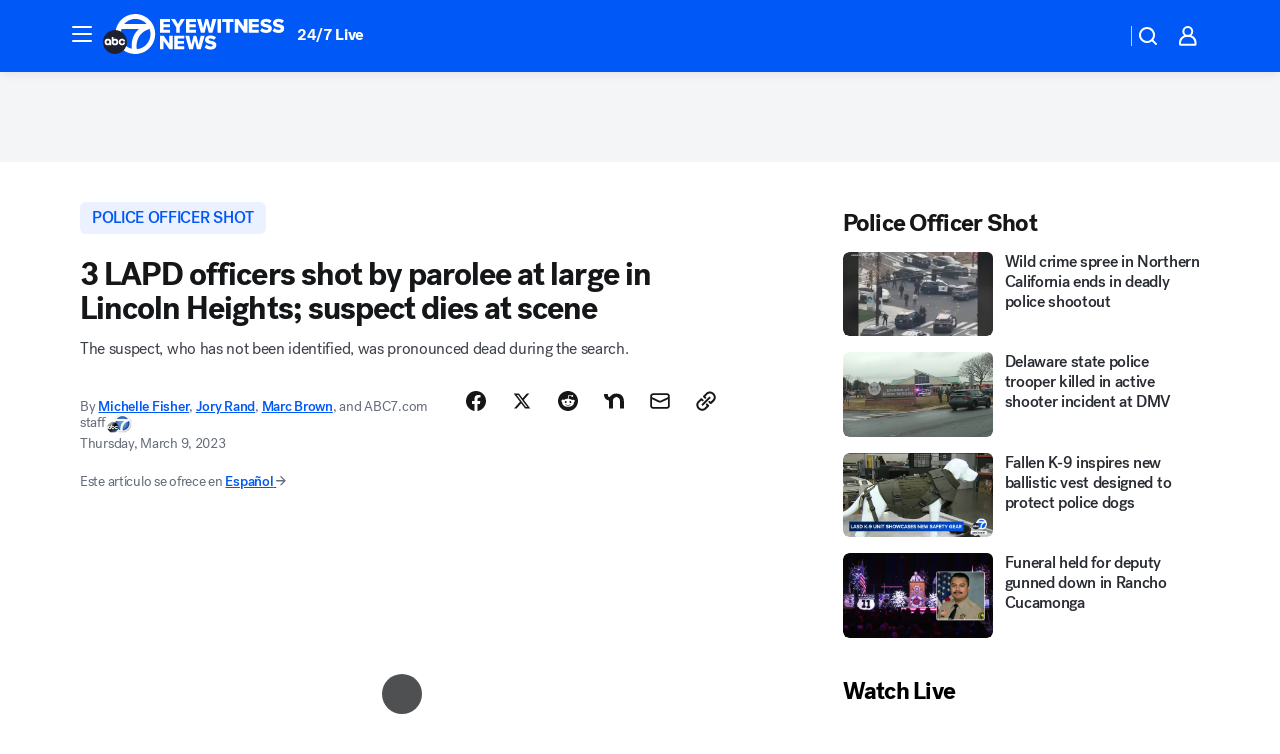

--- FILE ---
content_type: text/html; charset=utf-8
request_url: https://abc7.com/post/los-angeles-lincoln-heights-police-investigation-officers-injured/12931437/?userab=abcn_du_cat_topic_feature_holdout-474*variant_b_redesign-1939%2Cabcn_popular_reads_exp-497*variant_c_3days_filter-2078%2Cabcn_ad_cadence-481*control-a-1962%2Cabcn_news_for_you_exp-496*variant_a_control-2074%2Cotv_web_content_rec-445*variant_c_trending-1851
body_size: 73624
content:

        <!DOCTYPE html>
        <html lang="en" lang="en">
            <head>
                <!-- ABCOTV | 9472a3c8cef5 | 6460 | c7ad1229842b37beeefce94a5c6a302e7cabb680 | abc7.com | Sat, 24 Jan 2026 12:05:19 GMT -->
                <meta charSet="utf-8" />
                <meta name="viewport" content="initial-scale=1.0, maximum-scale=3.0, user-scalable=yes" />
                <meta http-equiv="x-ua-compatible" content="IE=edge,chrome=1" />
                <meta property="og:locale" content="en_US" />
                <link href="https://cdn.abcotvs.net/abcotv" rel="preconnect" crossorigin />
                
                <link data-react-helmet="true" rel="alternate" hreflang="en" href="https://abc7.com/post/los-angeles-lincoln-heights-police-investigation-officers-injured/12931437/"/><link data-react-helmet="true" rel="alternate" hreflang="es" href="https://abc7.com/post/los-angeles-lincoln-heights-policias-baleados-lapd/12935240/"/><link data-react-helmet="true" rel="shortcut icon" href="https://cdn.abcotvs.net/abcotv/assets/news/kabc/images/logos/favicon.ico"/><link data-react-helmet="true" rel="manifest" href="/manifest.json"/><link data-react-helmet="true" rel="alternate" href="//abc7.com/feed/" title="ABC7 Los Angeles RSS" type="application/rss+xml"/><link data-react-helmet="true" rel="alternate" href="android-app://com.abclocal.kabc.news/http/abc7.com/story/12931437"/><link data-react-helmet="true" rel="canonical" href="https://abc7.com/post/los-angeles-lincoln-heights-police-investigation-officers-injured/12931437/"/><link data-react-helmet="true" rel="amphtml" href="https://abc7.com/amp/post/los-angeles-lincoln-heights-police-investigation-officers-injured/12931437/"/><link data-react-helmet="true" href="//assets-cdn.abcotvs.net/abcotv/c7ad1229842b-release-01-21-2026.7/client/abcotv/css/fusion-e0255c37.css" rel="stylesheet"/><link data-react-helmet="true" href="//assets-cdn.abcotvs.net/abcotv/c7ad1229842b-release-01-21-2026.7/client/abcotv/css/7987-3f6c1b98.css" rel="stylesheet"/><link data-react-helmet="true" href="//assets-cdn.abcotvs.net/abcotv/c7ad1229842b-release-01-21-2026.7/client/abcotv/css/abcotv-fecb128a.css" rel="stylesheet"/><link data-react-helmet="true" href="//assets-cdn.abcotvs.net/abcotv/c7ad1229842b-release-01-21-2026.7/client/abcotv/css/4037-607b0835.css" rel="stylesheet"/><link data-react-helmet="true" href="//assets-cdn.abcotvs.net/abcotv/c7ad1229842b-release-01-21-2026.7/client/abcotv/css/1058-c22ddca8.css" rel="stylesheet"/><link data-react-helmet="true" href="//assets-cdn.abcotvs.net/abcotv/c7ad1229842b-release-01-21-2026.7/client/abcotv/css/prism-story-104d8b6f.css" rel="stylesheet"/>
                <script>
                    window.__dataLayer = {"helpersEnabled":true,"page":{},"pzn":{},"site":{"device":"desktop","portal":"news"},"visitor":{}},
                        consentToken = window.localStorage.getItem('consentToken');

                    if (consentToken) {
                        console.log('consentToken', JSON.parse(consentToken))
                        window.__dataLayer.visitor = { consent : JSON.parse(consentToken) }; 
                    }
                </script>
                <script src="https://dcf.espn.com/TWDC-DTCI/prod/Bootstrap.js"></script>
                <link rel="preload" as="font" href="https://s.abcnews.com/assets/dtci/fonts/post-grotesk/PostGrotesk-Book.woff2" crossorigin>
<link rel="preload" as="font" href="https://s.abcnews.com/assets/dtci/fonts/post-grotesk/PostGrotesk-Bold.woff2" crossorigin>
<link rel="preload" as="font" href="https://s.abcnews.com/assets/dtci/fonts/post-grotesk/PostGrotesk-Medium.woff2" crossorigin>
<link rel="preload" as="font" href="https://s.abcnews.com/assets/dtci/fonts/klim/tiempos/TiemposText-Regular.woff2" crossorigin>
                <script src="//assets-cdn.abcotvs.net/abcotv/c7ad1229842b-release-01-21-2026.7/client/abcotv/runtime-2dcc63f6.js" defer></script><script src="//assets-cdn.abcotvs.net/abcotv/c7ad1229842b-release-01-21-2026.7/client/abcotv/7987-983f74cb.js" defer></script><script src="//assets-cdn.abcotvs.net/abcotv/c7ad1229842b-release-01-21-2026.7/client/abcotv/507-c7ed365d.js" defer></script><script src="//assets-cdn.abcotvs.net/abcotv/c7ad1229842b-release-01-21-2026.7/client/abcotv/502-c12b28bb.js" defer></script><script src="//assets-cdn.abcotvs.net/abcotv/c7ad1229842b-release-01-21-2026.7/client/abcotv/2561-2bebf93f.js" defer></script><script src="//assets-cdn.abcotvs.net/abcotv/c7ad1229842b-release-01-21-2026.7/client/abcotv/8494-c13544f0.js" defer></script><script src="//assets-cdn.abcotvs.net/abcotv/c7ad1229842b-release-01-21-2026.7/client/abcotv/4037-0a28bbfa.js" defer></script><script src="//assets-cdn.abcotvs.net/abcotv/c7ad1229842b-release-01-21-2026.7/client/abcotv/8317-87b2f9ed.js" defer></script><script src="//assets-cdn.abcotvs.net/abcotv/c7ad1229842b-release-01-21-2026.7/client/abcotv/1361-6dff86b9.js" defer></script><script src="//assets-cdn.abcotvs.net/abcotv/c7ad1229842b-release-01-21-2026.7/client/abcotv/8115-0ce0b856.js" defer></script><script src="//assets-cdn.abcotvs.net/abcotv/c7ad1229842b-release-01-21-2026.7/client/abcotv/9156-a35e6727.js" defer></script><script src="//assets-cdn.abcotvs.net/abcotv/c7ad1229842b-release-01-21-2026.7/client/abcotv/1837-08f5fc38.js" defer></script><script src="//assets-cdn.abcotvs.net/abcotv/c7ad1229842b-release-01-21-2026.7/client/abcotv/3167-3be5aec3.js" defer></script><script src="//assets-cdn.abcotvs.net/abcotv/c7ad1229842b-release-01-21-2026.7/client/abcotv/8561-ef2ea49e.js" defer></script><script src="//assets-cdn.abcotvs.net/abcotv/c7ad1229842b-release-01-21-2026.7/client/abcotv/1058-42fc71e2.js" defer></script>
                <link rel="prefetch" href="//assets-cdn.abcotvs.net/abcotv/c7ad1229842b-release-01-21-2026.7/client/abcotv/_manifest.js" as="script" /><link rel="prefetch" href="//assets-cdn.abcotvs.net/abcotv/c7ad1229842b-release-01-21-2026.7/client/abcotv/abcotv-ce2739af.js" as="script" />
<link rel="prefetch" href="//assets-cdn.abcotvs.net/abcotv/c7ad1229842b-release-01-21-2026.7/client/abcotv/prism-story-1615e687.js" as="script" />
                <title data-react-helmet="true">3 LAPD officers shot by parolee at large in Lincoln Heights; suspect dies at scene - ABC7 Los Angeles</title>
                <meta data-react-helmet="true" name="description" content="Three LAPD officers were hospitalized Wednesday night in stable condition after being shot by a suspect in Lincoln Heights."/><meta data-react-helmet="true" name="keywords" content="los angeles, Lincoln Heights, police investigation, police officers injured, Metropolitan division, officers shot Los angeles, LAPD cops shot, Metropolitan division officers shot, police officers shot, broadway street police investigation, parolee at large shot, LAPD officers hospitalized, 12931437"/><meta data-react-helmet="true" name="tags" content="police-officer-shot,officer-involved-shooting,shooting,police-involved-shooting,officer-injured,los-angeles,officer-involved-shooting,investigation,investigations,police,los-angeles-police-department,lapd,barricade,man-killed,Los-Angeles-County,Lincoln-Heights,Los-Angeles"/><meta data-react-helmet="true" name="apple-itunes-app" content="app-id=405387506, affiliate-data=ct=kabc-smart-banner&amp;pt=302756, app-argument=https://abc7.com/story/12931437"/><meta data-react-helmet="true" property="fb:app_id" content="1422894341291785"/><meta data-react-helmet="true" property="fb:pages" content="38245492451"/><meta data-react-helmet="true" property="og:site_name" content="ABC7 Los Angeles"/><meta data-react-helmet="true" property="og:url" content="https://abc7.com/post/los-angeles-lincoln-heights-police-investigation-officers-injured/12931437/"/><meta data-react-helmet="true" property="og:title" content="3 LAPD officers shot by parolee at large in Lincoln Heights; suspect dies at scene"/><meta data-react-helmet="true" property="og:description" content="Three LAPD officers were hospitalized Wednesday night in stable condition after being shot by a suspect in Lincoln Heights."/><meta data-react-helmet="true" property="og:image" content="https://cdn.abcotvs.com/dip/images/12934480_030923-kabc-md-lincoln-heights-ois-vid.jpg?w=1600"/><meta data-react-helmet="true" property="og:type" content="article"/><meta data-react-helmet="true" name="twitter:site" content="@abc7"/><meta data-react-helmet="true" name="twitter:creator" content="@abc7"/><meta data-react-helmet="true" name="twitter:url" content="https://abc7.com/post/los-angeles-lincoln-heights-police-investigation-officers-injured/12931437/"/><meta data-react-helmet="true" name="twitter:title" content="3 LAPD officers shot by parolee at large in Lincoln Heights; suspect dies at scene"/><meta data-react-helmet="true" name="twitter:description" content="Three LAPD officers were hospitalized Wednesday night in stable condition after being shot by a suspect in Lincoln Heights."/><meta data-react-helmet="true" name="twitter:card" content="summary_large_image"/><meta data-react-helmet="true" name="twitter:image" content="https://cdn.abcotvs.com/dip/images/12934480_030923-kabc-md-lincoln-heights-ois-vid.jpg?w=1600"/><meta data-react-helmet="true" name="twitter:app:name:iphone" content="kabc"/><meta data-react-helmet="true" name="twitter:app:id:iphone" content="405387506"/><meta data-react-helmet="true" name="twitter:app:name:googleplay" content="kabc"/><meta data-react-helmet="true" name="twitter:app:id:googleplay" content="com.abclocal.kabc.news"/><meta data-react-helmet="true" property="article:published_time" content="2023-03-09T03:19:00Z"/><meta data-react-helmet="true" property="article:modified_time" content="2023-03-09T23:32:40Z"/><meta data-react-helmet="true" property="article:section" content="crime-safety"/><meta data-react-helmet="true" name="title" content="3 LAPD officers shot by parolee at large in Lincoln Heights; suspect dies at scene"/><meta data-react-helmet="true" name="medium" content="website"/><meta data-react-helmet="true" name="robots" content="max-image-preview:large"/>
                <script data-react-helmet="true" src="https://scripts.webcontentassessor.com/scripts/fea4ac1291b1ab4b9e08331b030dbfca29ba761aae7f184704ffd867755688c0"></script><script data-react-helmet="true" type="application/ld+json">{"@context":"http://schema.org/","@type":"NewsArticle","mainEntityOfPage":{"@id":"https://abc7.com/post/los-angeles-lincoln-heights-police-investigation-officers-injured/12931437/","@type":"WebPage"},"about":[{"name":" police officer shot","@type":"Thing"}],"author":[{"name":"Michelle Fisher","url":"https://abc7.com/about/newsteam/michelle-fisher","@type":"Person"},{"name":"Jory Rand","url":"https://abc7.com/about/newsteam/jory-rand","@type":"Person"},{"name":"Marc Brown","url":"https://abc7.com/about/newsteam/marc-brown","@type":"Person"},{"name":"ABC7.com staff","@type":"Person"}],"dateline":"LINCOLN HEIGHTS, LOS ANGELES (KABC)","dateModified":"2023-03-09T23:32:40.000Z","datePublished":"2023-03-09T20:02:00.000Z","description":"The suspect, who has not been identified, was pronounced dead during the search.","headline":"3 LAPD officers shot by parolee at large in Lincoln Heights; suspect dies at scene","mentions":[{"name":" LOS ANGELES COUNTY","@type":"Thing"},{"name":" LINCOLN HEIGHTS","@type":"Thing"},{"name":" LOS ANGELES","@type":"Thing"},{"name":" POLICE OFFICER SHOT","@type":"Thing"},{"name":" OFFICER INVOLVED SHOOTING","@type":"Thing"},{"name":" SHOOTING","@type":"Thing"},{"name":" POLICE INVOLVED SHOOTING","@type":"Thing"},{"name":" OFFICER INJURED","@type":"Thing"},{"name":" LOS ANGELES","@type":"Thing"},{"name":" INVESTIGATION","@type":"Thing"},{"name":" INVESTIGATIONS","@type":"Thing"},{"name":" POLICE","@type":"Thing"},{"name":" LOS ANGELES POLICE DEPARTMENT","@type":"Thing"},{"name":" LAPD","@type":"Thing"},{"name":" BARRICADE","@type":"Thing"},{"name":" MAN KILLED","@type":"Thing"}],"publisher":{"name":"","logo":{"url":"","width":0,"height":0,"@type":"ImageObject"},"@type":"Organization"}}</script>
                
                <script data-rum-type="legacy" data-rum-pct="100">(() => {function gc(n){n=document.cookie.match("(^|;) ?"+n+"=([^;]*)(;|$)");return n?n[2]:null}function sc(n){document.cookie=n}function smpl(n){n/=100;return!!n&&Math.random()<=n}var _nr=!1,_nrCookie=gc("_nr");null!==_nrCookie?"1"===_nrCookie&&(_nr=!0):smpl(100)?(_nr=!0,sc("_nr=1; path=/")):(_nr=!1,sc("_nr=0; path=/"));_nr && (() => {;window.NREUM||(NREUM={});NREUM.init={distributed_tracing:{enabled:true},privacy:{cookies_enabled:true},ajax:{deny_list:["bam.nr-data.net"]}};;NREUM.info = {"beacon":"bam.nr-data.net","errorBeacon":"bam.nr-data.net","sa":1,"licenseKey":"5985ced6ff","applicationID":"367459870"};__nr_require=function(t,e,n){function r(n){if(!e[n]){var o=e[n]={exports:{}};t[n][0].call(o.exports,function(e){var o=t[n][1][e];return r(o||e)},o,o.exports)}return e[n].exports}if("function"==typeof __nr_require)return __nr_require;for(var o=0;o<n.length;o++)r(n[o]);return r}({1:[function(t,e,n){function r(t){try{s.console&&console.log(t)}catch(e){}}var o,i=t("ee"),a=t(31),s={};try{o=localStorage.getItem("__nr_flags").split(","),console&&"function"==typeof console.log&&(s.console=!0,o.indexOf("dev")!==-1&&(s.dev=!0),o.indexOf("nr_dev")!==-1&&(s.nrDev=!0))}catch(c){}s.nrDev&&i.on("internal-error",function(t){r(t.stack)}),s.dev&&i.on("fn-err",function(t,e,n){r(n.stack)}),s.dev&&(r("NR AGENT IN DEVELOPMENT MODE"),r("flags: "+a(s,function(t,e){return t}).join(", ")))},{}],2:[function(t,e,n){function r(t,e,n,r,s){try{l?l-=1:o(s||new UncaughtException(t,e,n),!0)}catch(f){try{i("ierr",[f,c.now(),!0])}catch(d){}}return"function"==typeof u&&u.apply(this,a(arguments))}function UncaughtException(t,e,n){this.message=t||"Uncaught error with no additional information",this.sourceURL=e,this.line=n}function o(t,e){var n=e?null:c.now();i("err",[t,n])}var i=t("handle"),a=t(32),s=t("ee"),c=t("loader"),f=t("gos"),u=window.onerror,d=!1,p="nr@seenError";if(!c.disabled){var l=0;c.features.err=!0,t(1),window.onerror=r;try{throw new Error}catch(h){"stack"in h&&(t(14),t(13),"addEventListener"in window&&t(7),c.xhrWrappable&&t(15),d=!0)}s.on("fn-start",function(t,e,n){d&&(l+=1)}),s.on("fn-err",function(t,e,n){d&&!n[p]&&(f(n,p,function(){return!0}),this.thrown=!0,o(n))}),s.on("fn-end",function(){d&&!this.thrown&&l>0&&(l-=1)}),s.on("internal-error",function(t){i("ierr",[t,c.now(),!0])})}},{}],3:[function(t,e,n){var r=t("loader");r.disabled||(r.features.ins=!0)},{}],4:[function(t,e,n){function r(){U++,L=g.hash,this[u]=y.now()}function o(){U--,g.hash!==L&&i(0,!0);var t=y.now();this[h]=~~this[h]+t-this[u],this[d]=t}function i(t,e){E.emit("newURL",[""+g,e])}function a(t,e){t.on(e,function(){this[e]=y.now()})}var s="-start",c="-end",f="-body",u="fn"+s,d="fn"+c,p="cb"+s,l="cb"+c,h="jsTime",m="fetch",v="addEventListener",w=window,g=w.location,y=t("loader");if(w[v]&&y.xhrWrappable&&!y.disabled){var x=t(11),b=t(12),E=t(9),R=t(7),O=t(14),T=t(8),S=t(15),P=t(10),M=t("ee"),C=M.get("tracer"),N=t(23);t(17),y.features.spa=!0;var L,U=0;M.on(u,r),b.on(p,r),P.on(p,r),M.on(d,o),b.on(l,o),P.on(l,o),M.buffer([u,d,"xhr-resolved"]),R.buffer([u]),O.buffer(["setTimeout"+c,"clearTimeout"+s,u]),S.buffer([u,"new-xhr","send-xhr"+s]),T.buffer([m+s,m+"-done",m+f+s,m+f+c]),E.buffer(["newURL"]),x.buffer([u]),b.buffer(["propagate",p,l,"executor-err","resolve"+s]),C.buffer([u,"no-"+u]),P.buffer(["new-jsonp","cb-start","jsonp-error","jsonp-end"]),a(T,m+s),a(T,m+"-done"),a(P,"new-jsonp"),a(P,"jsonp-end"),a(P,"cb-start"),E.on("pushState-end",i),E.on("replaceState-end",i),w[v]("hashchange",i,N(!0)),w[v]("load",i,N(!0)),w[v]("popstate",function(){i(0,U>1)},N(!0))}},{}],5:[function(t,e,n){function r(){var t=new PerformanceObserver(function(t,e){var n=t.getEntries();s(v,[n])});try{t.observe({entryTypes:["resource"]})}catch(e){}}function o(t){if(s(v,[window.performance.getEntriesByType(w)]),window.performance["c"+p])try{window.performance[h](m,o,!1)}catch(t){}else try{window.performance[h]("webkit"+m,o,!1)}catch(t){}}function i(t){}if(window.performance&&window.performance.timing&&window.performance.getEntriesByType){var a=t("ee"),s=t("handle"),c=t(14),f=t(13),u=t(6),d=t(23),p="learResourceTimings",l="addEventListener",h="removeEventListener",m="resourcetimingbufferfull",v="bstResource",w="resource",g="-start",y="-end",x="fn"+g,b="fn"+y,E="bstTimer",R="pushState",O=t("loader");if(!O.disabled){O.features.stn=!0,t(9),"addEventListener"in window&&t(7);var T=NREUM.o.EV;a.on(x,function(t,e){var n=t[0];n instanceof T&&(this.bstStart=O.now())}),a.on(b,function(t,e){var n=t[0];n instanceof T&&s("bst",[n,e,this.bstStart,O.now()])}),c.on(x,function(t,e,n){this.bstStart=O.now(),this.bstType=n}),c.on(b,function(t,e){s(E,[e,this.bstStart,O.now(),this.bstType])}),f.on(x,function(){this.bstStart=O.now()}),f.on(b,function(t,e){s(E,[e,this.bstStart,O.now(),"requestAnimationFrame"])}),a.on(R+g,function(t){this.time=O.now(),this.startPath=location.pathname+location.hash}),a.on(R+y,function(t){s("bstHist",[location.pathname+location.hash,this.startPath,this.time])}),u()?(s(v,[window.performance.getEntriesByType("resource")]),r()):l in window.performance&&(window.performance["c"+p]?window.performance[l](m,o,d(!1)):window.performance[l]("webkit"+m,o,d(!1))),document[l]("scroll",i,d(!1)),document[l]("keypress",i,d(!1)),document[l]("click",i,d(!1))}}},{}],6:[function(t,e,n){e.exports=function(){return"PerformanceObserver"in window&&"function"==typeof window.PerformanceObserver}},{}],7:[function(t,e,n){function r(t){for(var e=t;e&&!e.hasOwnProperty(u);)e=Object.getPrototypeOf(e);e&&o(e)}function o(t){s.inPlace(t,[u,d],"-",i)}function i(t,e){return t[1]}var a=t("ee").get("events"),s=t("wrap-function")(a,!0),c=t("gos"),f=XMLHttpRequest,u="addEventListener",d="removeEventListener";e.exports=a,"getPrototypeOf"in Object?(r(document),r(window),r(f.prototype)):f.prototype.hasOwnProperty(u)&&(o(window),o(f.prototype)),a.on(u+"-start",function(t,e){var n=t[1];if(null!==n&&("function"==typeof n||"object"==typeof n)){var r=c(n,"nr@wrapped",function(){function t(){if("function"==typeof n.handleEvent)return n.handleEvent.apply(n,arguments)}var e={object:t,"function":n}[typeof n];return e?s(e,"fn-",null,e.name||"anonymous"):n});this.wrapped=t[1]=r}}),a.on(d+"-start",function(t){t[1]=this.wrapped||t[1]})},{}],8:[function(t,e,n){function r(t,e,n){var r=t[e];"function"==typeof r&&(t[e]=function(){var t=i(arguments),e={};o.emit(n+"before-start",[t],e);var a;e[m]&&e[m].dt&&(a=e[m].dt);var s=r.apply(this,t);return o.emit(n+"start",[t,a],s),s.then(function(t){return o.emit(n+"end",[null,t],s),t},function(t){throw o.emit(n+"end",[t],s),t})})}var o=t("ee").get("fetch"),i=t(32),a=t(31);e.exports=o;var s=window,c="fetch-",f=c+"body-",u=["arrayBuffer","blob","json","text","formData"],d=s.Request,p=s.Response,l=s.fetch,h="prototype",m="nr@context";d&&p&&l&&(a(u,function(t,e){r(d[h],e,f),r(p[h],e,f)}),r(s,"fetch",c),o.on(c+"end",function(t,e){var n=this;if(e){var r=e.headers.get("content-length");null!==r&&(n.rxSize=r),o.emit(c+"done",[null,e],n)}else o.emit(c+"done",[t],n)}))},{}],9:[function(t,e,n){var r=t("ee").get("history"),o=t("wrap-function")(r);e.exports=r;var i=window.history&&window.history.constructor&&window.history.constructor.prototype,a=window.history;i&&i.pushState&&i.replaceState&&(a=i),o.inPlace(a,["pushState","replaceState"],"-")},{}],10:[function(t,e,n){function r(t){function e(){f.emit("jsonp-end",[],l),t.removeEventListener("load",e,c(!1)),t.removeEventListener("error",n,c(!1))}function n(){f.emit("jsonp-error",[],l),f.emit("jsonp-end",[],l),t.removeEventListener("load",e,c(!1)),t.removeEventListener("error",n,c(!1))}var r=t&&"string"==typeof t.nodeName&&"script"===t.nodeName.toLowerCase();if(r){var o="function"==typeof t.addEventListener;if(o){var a=i(t.src);if(a){var d=s(a),p="function"==typeof d.parent[d.key];if(p){var l={};u.inPlace(d.parent,[d.key],"cb-",l),t.addEventListener("load",e,c(!1)),t.addEventListener("error",n,c(!1)),f.emit("new-jsonp",[t.src],l)}}}}}function o(){return"addEventListener"in window}function i(t){var e=t.match(d);return e?e[1]:null}function a(t,e){var n=t.match(l),r=n[1],o=n[3];return o?a(o,e[r]):e[r]}function s(t){var e=t.match(p);return e&&e.length>=3?{key:e[2],parent:a(e[1],window)}:{key:t,parent:window}}var c=t(23),f=t("ee").get("jsonp"),u=t("wrap-function")(f);if(e.exports=f,o()){var d=/[?&](?:callback|cb)=([^&#]+)/,p=/(.*).([^.]+)/,l=/^(w+)(.|$)(.*)$/,h=["appendChild","insertBefore","replaceChild"];Node&&Node.prototype&&Node.prototype.appendChild?u.inPlace(Node.prototype,h,"dom-"):(u.inPlace(HTMLElement.prototype,h,"dom-"),u.inPlace(HTMLHeadElement.prototype,h,"dom-"),u.inPlace(HTMLBodyElement.prototype,h,"dom-")),f.on("dom-start",function(t){r(t[0])})}},{}],11:[function(t,e,n){var r=t("ee").get("mutation"),o=t("wrap-function")(r),i=NREUM.o.MO;e.exports=r,i&&(window.MutationObserver=function(t){return this instanceof i?new i(o(t,"fn-")):i.apply(this,arguments)},MutationObserver.prototype=i.prototype)},{}],12:[function(t,e,n){function r(t){var e=i.context(),n=s(t,"executor-",e,null,!1),r=new f(n);return i.context(r).getCtx=function(){return e},r}var o=t("wrap-function"),i=t("ee").get("promise"),a=t("ee").getOrSetContext,s=o(i),c=t(31),f=NREUM.o.PR;e.exports=i,f&&(window.Promise=r,["all","race"].forEach(function(t){var e=f[t];f[t]=function(n){function r(t){return function(){i.emit("propagate",[null,!o],a,!1,!1),o=o||!t}}var o=!1;c(n,function(e,n){Promise.resolve(n).then(r("all"===t),r(!1))});var a=e.apply(f,arguments),s=f.resolve(a);return s}}),["resolve","reject"].forEach(function(t){var e=f[t];f[t]=function(t){var n=e.apply(f,arguments);return t!==n&&i.emit("propagate",[t,!0],n,!1,!1),n}}),f.prototype["catch"]=function(t){return this.then(null,t)},f.prototype=Object.create(f.prototype,{constructor:{value:r}}),c(Object.getOwnPropertyNames(f),function(t,e){try{r[e]=f[e]}catch(n){}}),o.wrapInPlace(f.prototype,"then",function(t){return function(){var e=this,n=o.argsToArray.apply(this,arguments),r=a(e);r.promise=e,n[0]=s(n[0],"cb-",r,null,!1),n[1]=s(n[1],"cb-",r,null,!1);var c=t.apply(this,n);return r.nextPromise=c,i.emit("propagate",[e,!0],c,!1,!1),c}}),i.on("executor-start",function(t){t[0]=s(t[0],"resolve-",this,null,!1),t[1]=s(t[1],"resolve-",this,null,!1)}),i.on("executor-err",function(t,e,n){t[1](n)}),i.on("cb-end",function(t,e,n){i.emit("propagate",[n,!0],this.nextPromise,!1,!1)}),i.on("propagate",function(t,e,n){this.getCtx&&!e||(this.getCtx=function(){if(t instanceof Promise)var e=i.context(t);return e&&e.getCtx?e.getCtx():this})}),r.toString=function(){return""+f})},{}],13:[function(t,e,n){var r=t("ee").get("raf"),o=t("wrap-function")(r),i="equestAnimationFrame";e.exports=r,o.inPlace(window,["r"+i,"mozR"+i,"webkitR"+i,"msR"+i],"raf-"),r.on("raf-start",function(t){t[0]=o(t[0],"fn-")})},{}],14:[function(t,e,n){function r(t,e,n){t[0]=a(t[0],"fn-",null,n)}function o(t,e,n){this.method=n,this.timerDuration=isNaN(t[1])?0:+t[1],t[0]=a(t[0],"fn-",this,n)}var i=t("ee").get("timer"),a=t("wrap-function")(i),s="setTimeout",c="setInterval",f="clearTimeout",u="-start",d="-";e.exports=i,a.inPlace(window,[s,"setImmediate"],s+d),a.inPlace(window,[c],c+d),a.inPlace(window,[f,"clearImmediate"],f+d),i.on(c+u,r),i.on(s+u,o)},{}],15:[function(t,e,n){function r(t,e){d.inPlace(e,["onreadystatechange"],"fn-",s)}function o(){var t=this,e=u.context(t);t.readyState>3&&!e.resolved&&(e.resolved=!0,u.emit("xhr-resolved",[],t)),d.inPlace(t,y,"fn-",s)}function i(t){x.push(t),m&&(E?E.then(a):w?w(a):(R=-R,O.data=R))}function a(){for(var t=0;t<x.length;t++)r([],x[t]);x.length&&(x=[])}function s(t,e){return e}function c(t,e){for(var n in t)e[n]=t[n];return e}t(7);var f=t("ee"),u=f.get("xhr"),d=t("wrap-function")(u),p=t(23),l=NREUM.o,h=l.XHR,m=l.MO,v=l.PR,w=l.SI,g="readystatechange",y=["onload","onerror","onabort","onloadstart","onloadend","onprogress","ontimeout"],x=[];e.exports=u;var b=window.XMLHttpRequest=function(t){var e=new h(t);try{u.emit("new-xhr",[e],e),e.addEventListener(g,o,p(!1))}catch(n){try{u.emit("internal-error",[n])}catch(r){}}return e};if(c(h,b),b.prototype=h.prototype,d.inPlace(b.prototype,["open","send"],"-xhr-",s),u.on("send-xhr-start",function(t,e){r(t,e),i(e)}),u.on("open-xhr-start",r),m){var E=v&&v.resolve();if(!w&&!v){var R=1,O=document.createTextNode(R);new m(a).observe(O,{characterData:!0})}}else f.on("fn-end",function(t){t[0]&&t[0].type===g||a()})},{}],16:[function(t,e,n){function r(t){if(!s(t))return null;var e=window.NREUM;if(!e.loader_config)return null;var n=(e.loader_config.accountID||"").toString()||null,r=(e.loader_config.agentID||"").toString()||null,f=(e.loader_config.trustKey||"").toString()||null;if(!n||!r)return null;var h=l.generateSpanId(),m=l.generateTraceId(),v=Date.now(),w={spanId:h,traceId:m,timestamp:v};return(t.sameOrigin||c(t)&&p())&&(w.traceContextParentHeader=o(h,m),w.traceContextStateHeader=i(h,v,n,r,f)),(t.sameOrigin&&!u()||!t.sameOrigin&&c(t)&&d())&&(w.newrelicHeader=a(h,m,v,n,r,f)),w}function o(t,e){return"00-"+e+"-"+t+"-01"}function i(t,e,n,r,o){var i=0,a="",s=1,c="",f="";return o+"@nr="+i+"-"+s+"-"+n+"-"+r+"-"+t+"-"+a+"-"+c+"-"+f+"-"+e}function a(t,e,n,r,o,i){var a="btoa"in window&&"function"==typeof window.btoa;if(!a)return null;var s={v:[0,1],d:{ty:"Browser",ac:r,ap:o,id:t,tr:e,ti:n}};return i&&r!==i&&(s.d.tk=i),btoa(JSON.stringify(s))}function s(t){return f()&&c(t)}function c(t){var e=!1,n={};if("init"in NREUM&&"distributed_tracing"in NREUM.init&&(n=NREUM.init.distributed_tracing),t.sameOrigin)e=!0;else if(n.allowed_origins instanceof Array)for(var r=0;r<n.allowed_origins.length;r++){var o=h(n.allowed_origins[r]);if(t.hostname===o.hostname&&t.protocol===o.protocol&&t.port===o.port){e=!0;break}}return e}function f(){return"init"in NREUM&&"distributed_tracing"in NREUM.init&&!!NREUM.init.distributed_tracing.enabled}function u(){return"init"in NREUM&&"distributed_tracing"in NREUM.init&&!!NREUM.init.distributed_tracing.exclude_newrelic_header}function d(){return"init"in NREUM&&"distributed_tracing"in NREUM.init&&NREUM.init.distributed_tracing.cors_use_newrelic_header!==!1}function p(){return"init"in NREUM&&"distributed_tracing"in NREUM.init&&!!NREUM.init.distributed_tracing.cors_use_tracecontext_headers}var l=t(28),h=t(18);e.exports={generateTracePayload:r,shouldGenerateTrace:s}},{}],17:[function(t,e,n){function r(t){var e=this.params,n=this.metrics;if(!this.ended){this.ended=!0;for(var r=0;r<p;r++)t.removeEventListener(d[r],this.listener,!1);return e.protocol&&"data"===e.protocol?void g("Ajax/DataUrl/Excluded"):void(e.aborted||(n.duration=a.now()-this.startTime,this.loadCaptureCalled||4!==t.readyState?null==e.status&&(e.status=0):i(this,t),n.cbTime=this.cbTime,s("xhr",[e,n,this.startTime,this.endTime,"xhr"],this)))}}function o(t,e){var n=c(e),r=t.params;r.hostname=n.hostname,r.port=n.port,r.protocol=n.protocol,r.host=n.hostname+":"+n.port,r.pathname=n.pathname,t.parsedOrigin=n,t.sameOrigin=n.sameOrigin}function i(t,e){t.params.status=e.status;var n=v(e,t.lastSize);if(n&&(t.metrics.rxSize=n),t.sameOrigin){var r=e.getResponseHeader("X-NewRelic-App-Data");r&&(t.params.cat=r.split(", ").pop())}t.loadCaptureCalled=!0}var a=t("loader");if(a.xhrWrappable&&!a.disabled){var s=t("handle"),c=t(18),f=t(16).generateTracePayload,u=t("ee"),d=["load","error","abort","timeout"],p=d.length,l=t("id"),h=t(24),m=t(22),v=t(19),w=t(23),g=t(25).recordSupportability,y=NREUM.o.REQ,x=window.XMLHttpRequest;a.features.xhr=!0,t(15),t(8),u.on("new-xhr",function(t){var e=this;e.totalCbs=0,e.called=0,e.cbTime=0,e.end=r,e.ended=!1,e.xhrGuids={},e.lastSize=null,e.loadCaptureCalled=!1,e.params=this.params||{},e.metrics=this.metrics||{},t.addEventListener("load",function(n){i(e,t)},w(!1)),h&&(h>34||h<10)||t.addEventListener("progress",function(t){e.lastSize=t.loaded},w(!1))}),u.on("open-xhr-start",function(t){this.params={method:t[0]},o(this,t[1]),this.metrics={}}),u.on("open-xhr-end",function(t,e){"loader_config"in NREUM&&"xpid"in NREUM.loader_config&&this.sameOrigin&&e.setRequestHeader("X-NewRelic-ID",NREUM.loader_config.xpid);var n=f(this.parsedOrigin);if(n){var r=!1;n.newrelicHeader&&(e.setRequestHeader("newrelic",n.newrelicHeader),r=!0),n.traceContextParentHeader&&(e.setRequestHeader("traceparent",n.traceContextParentHeader),n.traceContextStateHeader&&e.setRequestHeader("tracestate",n.traceContextStateHeader),r=!0),r&&(this.dt=n)}}),u.on("send-xhr-start",function(t,e){var n=this.metrics,r=t[0],o=this;if(n&&r){var i=m(r);i&&(n.txSize=i)}this.startTime=a.now(),this.listener=function(t){try{"abort"!==t.type||o.loadCaptureCalled||(o.params.aborted=!0),("load"!==t.type||o.called===o.totalCbs&&(o.onloadCalled||"function"!=typeof e.onload))&&o.end(e)}catch(n){try{u.emit("internal-error",[n])}catch(r){}}};for(var s=0;s<p;s++)e.addEventListener(d[s],this.listener,w(!1))}),u.on("xhr-cb-time",function(t,e,n){this.cbTime+=t,e?this.onloadCalled=!0:this.called+=1,this.called!==this.totalCbs||!this.onloadCalled&&"function"==typeof n.onload||this.end(n)}),u.on("xhr-load-added",function(t,e){var n=""+l(t)+!!e;this.xhrGuids&&!this.xhrGuids[n]&&(this.xhrGuids[n]=!0,this.totalCbs+=1)}),u.on("xhr-load-removed",function(t,e){var n=""+l(t)+!!e;this.xhrGuids&&this.xhrGuids[n]&&(delete this.xhrGuids[n],this.totalCbs-=1)}),u.on("xhr-resolved",function(){this.endTime=a.now()}),u.on("addEventListener-end",function(t,e){e instanceof x&&"load"===t[0]&&u.emit("xhr-load-added",[t[1],t[2]],e)}),u.on("removeEventListener-end",function(t,e){e instanceof x&&"load"===t[0]&&u.emit("xhr-load-removed",[t[1],t[2]],e)}),u.on("fn-start",function(t,e,n){e instanceof x&&("onload"===n&&(this.onload=!0),("load"===(t[0]&&t[0].type)||this.onload)&&(this.xhrCbStart=a.now()))}),u.on("fn-end",function(t,e){this.xhrCbStart&&u.emit("xhr-cb-time",[a.now()-this.xhrCbStart,this.onload,e],e)}),u.on("fetch-before-start",function(t){function e(t,e){var n=!1;return e.newrelicHeader&&(t.set("newrelic",e.newrelicHeader),n=!0),e.traceContextParentHeader&&(t.set("traceparent",e.traceContextParentHeader),e.traceContextStateHeader&&t.set("tracestate",e.traceContextStateHeader),n=!0),n}var n,r=t[1]||{};"string"==typeof t[0]?n=t[0]:t[0]&&t[0].url?n=t[0].url:window.URL&&t[0]&&t[0]instanceof URL&&(n=t[0].href),n&&(this.parsedOrigin=c(n),this.sameOrigin=this.parsedOrigin.sameOrigin);var o=f(this.parsedOrigin);if(o&&(o.newrelicHeader||o.traceContextParentHeader))if("string"==typeof t[0]||window.URL&&t[0]&&t[0]instanceof URL){var i={};for(var a in r)i[a]=r[a];i.headers=new Headers(r.headers||{}),e(i.headers,o)&&(this.dt=o),t.length>1?t[1]=i:t.push(i)}else t[0]&&t[0].headers&&e(t[0].headers,o)&&(this.dt=o)}),u.on("fetch-start",function(t,e){this.params={},this.metrics={},this.startTime=a.now(),this.dt=e,t.length>=1&&(this.target=t[0]),t.length>=2&&(this.opts=t[1]);var n,r=this.opts||{},i=this.target;if("string"==typeof i?n=i:"object"==typeof i&&i instanceof y?n=i.url:window.URL&&"object"==typeof i&&i instanceof URL&&(n=i.href),o(this,n),"data"!==this.params.protocol){var s=(""+(i&&i instanceof y&&i.method||r.method||"GET")).toUpperCase();this.params.method=s,this.txSize=m(r.body)||0}}),u.on("fetch-done",function(t,e){if(this.endTime=a.now(),this.params||(this.params={}),"data"===this.params.protocol)return void g("Ajax/DataUrl/Excluded");this.params.status=e?e.status:0;var n;"string"==typeof this.rxSize&&this.rxSize.length>0&&(n=+this.rxSize);var r={txSize:this.txSize,rxSize:n,duration:a.now()-this.startTime};s("xhr",[this.params,r,this.startTime,this.endTime,"fetch"],this)})}},{}],18:[function(t,e,n){var r={};e.exports=function(t){if(t in r)return r[t];if(0===(t||"").indexOf("data:"))return{protocol:"data"};var e=document.createElement("a"),n=window.location,o={};e.href=t,o.port=e.port;var i=e.href.split("://");!o.port&&i[1]&&(o.port=i[1].split("/")[0].split("@").pop().split(":")[1]),o.port&&"0"!==o.port||(o.port="https"===i[0]?"443":"80"),o.hostname=e.hostname||n.hostname,o.pathname=e.pathname,o.protocol=i[0],"/"!==o.pathname.charAt(0)&&(o.pathname="/"+o.pathname);var a=!e.protocol||":"===e.protocol||e.protocol===n.protocol,s=e.hostname===document.domain&&e.port===n.port;return o.sameOrigin=a&&(!e.hostname||s),"/"===o.pathname&&(r[t]=o),o}},{}],19:[function(t,e,n){function r(t,e){var n=t.responseType;return"json"===n&&null!==e?e:"arraybuffer"===n||"blob"===n||"json"===n?o(t.response):"text"===n||""===n||void 0===n?o(t.responseText):void 0}var o=t(22);e.exports=r},{}],20:[function(t,e,n){function r(){}function o(t,e,n,r){return function(){return u.recordSupportability("API/"+e+"/called"),i(t+e,[f.now()].concat(s(arguments)),n?null:this,r),n?void 0:this}}var i=t("handle"),a=t(31),s=t(32),c=t("ee").get("tracer"),f=t("loader"),u=t(25),d=NREUM;"undefined"==typeof window.newrelic&&(newrelic=d);var p=["setPageViewName","setCustomAttribute","setErrorHandler","finished","addToTrace","inlineHit","addRelease"],l="api-",h=l+"ixn-";a(p,function(t,e){d[e]=o(l,e,!0,"api")}),d.addPageAction=o(l,"addPageAction",!0),d.setCurrentRouteName=o(l,"routeName",!0),e.exports=newrelic,d.interaction=function(){return(new r).get()};var m=r.prototype={createTracer:function(t,e){var n={},r=this,o="function"==typeof e;return i(h+"tracer",[f.now(),t,n],r),function(){if(c.emit((o?"":"no-")+"fn-start",[f.now(),r,o],n),o)try{return e.apply(this,arguments)}catch(t){throw c.emit("fn-err",[arguments,this,t],n),t}finally{c.emit("fn-end",[f.now()],n)}}}};a("actionText,setName,setAttribute,save,ignore,onEnd,getContext,end,get".split(","),function(t,e){m[e]=o(h,e)}),newrelic.noticeError=function(t,e){"string"==typeof t&&(t=new Error(t)),u.recordSupportability("API/noticeError/called"),i("err",[t,f.now(),!1,e])}},{}],21:[function(t,e,n){function r(t){if(NREUM.init){for(var e=NREUM.init,n=t.split("."),r=0;r<n.length-1;r++)if(e=e[n[r]],"object"!=typeof e)return;return e=e[n[n.length-1]]}}e.exports={getConfiguration:r}},{}],22:[function(t,e,n){e.exports=function(t){if("string"==typeof t&&t.length)return t.length;if("object"==typeof t){if("undefined"!=typeof ArrayBuffer&&t instanceof ArrayBuffer&&t.byteLength)return t.byteLength;if("undefined"!=typeof Blob&&t instanceof Blob&&t.size)return t.size;if(!("undefined"!=typeof FormData&&t instanceof FormData))try{return JSON.stringify(t).length}catch(e){return}}}},{}],23:[function(t,e,n){var r=!1;try{var o=Object.defineProperty({},"passive",{get:function(){r=!0}});window.addEventListener("testPassive",null,o),window.removeEventListener("testPassive",null,o)}catch(i){}e.exports=function(t){return r?{passive:!0,capture:!!t}:!!t}},{}],24:[function(t,e,n){var r=0,o=navigator.userAgent.match(/Firefox[/s](d+.d+)/);o&&(r=+o[1]),e.exports=r},{}],25:[function(t,e,n){function r(t,e){var n=[a,t,{name:t},e];return i("storeMetric",n,null,"api"),n}function o(t,e){var n=[s,t,{name:t},e];return i("storeEventMetrics",n,null,"api"),n}var i=t("handle"),a="sm",s="cm";e.exports={constants:{SUPPORTABILITY_METRIC:a,CUSTOM_METRIC:s},recordSupportability:r,recordCustom:o}},{}],26:[function(t,e,n){function r(){return s.exists&&performance.now?Math.round(performance.now()):(i=Math.max((new Date).getTime(),i))-a}function o(){return i}var i=(new Date).getTime(),a=i,s=t(33);e.exports=r,e.exports.offset=a,e.exports.getLastTimestamp=o},{}],27:[function(t,e,n){function r(t,e){var n=t.getEntries();n.forEach(function(t){"first-paint"===t.name?l("timing",["fp",Math.floor(t.startTime)]):"first-contentful-paint"===t.name&&l("timing",["fcp",Math.floor(t.startTime)])})}function o(t,e){var n=t.getEntries();if(n.length>0){var r=n[n.length-1];if(f&&f<r.startTime)return;var o=[r],i=a({});i&&o.push(i),l("lcp",o)}}function i(t){t.getEntries().forEach(function(t){t.hadRecentInput||l("cls",[t])})}function a(t){var e=navigator.connection||navigator.mozConnection||navigator.webkitConnection;if(e)return e.type&&(t["net-type"]=e.type),e.effectiveType&&(t["net-etype"]=e.effectiveType),e.rtt&&(t["net-rtt"]=e.rtt),e.downlink&&(t["net-dlink"]=e.downlink),t}function s(t){if(t instanceof w&&!y){var e=Math.round(t.timeStamp),n={type:t.type};a(n),e<=h.now()?n.fid=h.now()-e:e>h.offset&&e<=Date.now()?(e-=h.offset,n.fid=h.now()-e):e=h.now(),y=!0,l("timing",["fi",e,n])}}function c(t){"hidden"===t&&(f=h.now(),l("pageHide",[f]))}if(!("init"in NREUM&&"page_view_timing"in NREUM.init&&"enabled"in NREUM.init.page_view_timing&&NREUM.init.page_view_timing.enabled===!1)){var f,u,d,p,l=t("handle"),h=t("loader"),m=t(30),v=t(23),w=NREUM.o.EV;if("PerformanceObserver"in window&&"function"==typeof window.PerformanceObserver){u=new PerformanceObserver(r);try{u.observe({entryTypes:["paint"]})}catch(g){}d=new PerformanceObserver(o);try{d.observe({entryTypes:["largest-contentful-paint"]})}catch(g){}p=new PerformanceObserver(i);try{p.observe({type:"layout-shift",buffered:!0})}catch(g){}}if("addEventListener"in document){var y=!1,x=["click","keydown","mousedown","pointerdown","touchstart"];x.forEach(function(t){document.addEventListener(t,s,v(!1))})}m(c)}},{}],28:[function(t,e,n){function r(){function t(){return e?15&e[n++]:16*Math.random()|0}var e=null,n=0,r=window.crypto||window.msCrypto;r&&r.getRandomValues&&(e=r.getRandomValues(new Uint8Array(31)));for(var o,i="xxxxxxxx-xxxx-4xxx-yxxx-xxxxxxxxxxxx",a="",s=0;s<i.length;s++)o=i[s],"x"===o?a+=t().toString(16):"y"===o?(o=3&t()|8,a+=o.toString(16)):a+=o;return a}function o(){return a(16)}function i(){return a(32)}function a(t){function e(){return n?15&n[r++]:16*Math.random()|0}var n=null,r=0,o=window.crypto||window.msCrypto;o&&o.getRandomValues&&Uint8Array&&(n=o.getRandomValues(new Uint8Array(t)));for(var i=[],a=0;a<t;a++)i.push(e().toString(16));return i.join("")}e.exports={generateUuid:r,generateSpanId:o,generateTraceId:i}},{}],29:[function(t,e,n){function r(t,e){if(!o)return!1;if(t!==o)return!1;if(!e)return!0;if(!i)return!1;for(var n=i.split("."),r=e.split("."),a=0;a<r.length;a++)if(r[a]!==n[a])return!1;return!0}var o=null,i=null,a=/Version\/(\S+)\s+Safari/;if(navigator.userAgent){var s=navigator.userAgent,c=s.match(a);c&&s.indexOf("Chrome")===-1&&s.indexOf("Chromium")===-1&&(o="Safari",i=c[1])}e.exports={agent:o,version:i,match:r}},{}],30:[function(t,e,n){function r(t){function e(){t(s&&document[s]?document[s]:document[i]?"hidden":"visible")}"addEventListener"in document&&a&&document.addEventListener(a,e,o(!1))}var o=t(23);e.exports=r;var i,a,s;"undefined"!=typeof document.hidden?(i="hidden",a="visibilitychange",s="visibilityState"):"undefined"!=typeof document.msHidden?(i="msHidden",a="msvisibilitychange"):"undefined"!=typeof document.webkitHidden&&(i="webkitHidden",a="webkitvisibilitychange",s="webkitVisibilityState")},{}],31:[function(t,e,n){function r(t,e){var n=[],r="",i=0;for(r in t)o.call(t,r)&&(n[i]=e(r,t[r]),i+=1);return n}var o=Object.prototype.hasOwnProperty;e.exports=r},{}],32:[function(t,e,n){function r(t,e,n){e||(e=0),"undefined"==typeof n&&(n=t?t.length:0);for(var r=-1,o=n-e||0,i=Array(o<0?0:o);++r<o;)i[r]=t[e+r];return i}e.exports=r},{}],33:[function(t,e,n){e.exports={exists:"undefined"!=typeof window.performance&&window.performance.timing&&"undefined"!=typeof window.performance.timing.navigationStart}},{}],ee:[function(t,e,n){function r(){}function o(t){function e(t){return t&&t instanceof r?t:t?f(t,c,a):a()}function n(n,r,o,i,a){if(a!==!1&&(a=!0),!l.aborted||i){t&&a&&t(n,r,o);for(var s=e(o),c=m(n),f=c.length,u=0;u<f;u++)c[u].apply(s,r);var p=d[y[n]];return p&&p.push([x,n,r,s]),s}}function i(t,e){g[t]=m(t).concat(e)}function h(t,e){var n=g[t];if(n)for(var r=0;r<n.length;r++)n[r]===e&&n.splice(r,1)}function m(t){return g[t]||[]}function v(t){return p[t]=p[t]||o(n)}function w(t,e){l.aborted||u(t,function(t,n){e=e||"feature",y[n]=e,e in d||(d[e]=[])})}var g={},y={},x={on:i,addEventListener:i,removeEventListener:h,emit:n,get:v,listeners:m,context:e,buffer:w,abort:s,aborted:!1};return x}function i(t){return f(t,c,a)}function a(){return new r}function s(){(d.api||d.feature)&&(l.aborted=!0,d=l.backlog={})}var c="nr@context",f=t("gos"),u=t(31),d={},p={},l=e.exports=o();e.exports.getOrSetContext=i,l.backlog=d},{}],gos:[function(t,e,n){function r(t,e,n){if(o.call(t,e))return t[e];var r=n();if(Object.defineProperty&&Object.keys)try{return Object.defineProperty(t,e,{value:r,writable:!0,enumerable:!1}),r}catch(i){}return t[e]=r,r}var o=Object.prototype.hasOwnProperty;e.exports=r},{}],handle:[function(t,e,n){function r(t,e,n,r){o.buffer([t],r),o.emit(t,e,n)}var o=t("ee").get("handle");e.exports=r,r.ee=o},{}],id:[function(t,e,n){function r(t){var e=typeof t;return!t||"object"!==e&&"function"!==e?-1:t===window?0:a(t,i,function(){return o++})}var o=1,i="nr@id",a=t("gos");e.exports=r},{}],loader:[function(t,e,n){function r(){if(!T++){var t=O.info=NREUM.info,e=m.getElementsByTagName("script")[0];if(setTimeout(f.abort,3e4),!(t&&t.licenseKey&&t.applicationID&&e))return f.abort();c(E,function(e,n){t[e]||(t[e]=n)});var n=a();s("mark",["onload",n+O.offset],null,"api"),s("timing",["load",n]);var r=m.createElement("script");0===t.agent.indexOf("http://")||0===t.agent.indexOf("https://")?r.src=t.agent:r.src=l+"://"+t.agent,e.parentNode.insertBefore(r,e)}}function o(){"complete"===m.readyState&&i()}function i(){s("mark",["domContent",a()+O.offset],null,"api")}var a=t(26),s=t("handle"),c=t(31),f=t("ee"),u=t(29),d=t(21),p=t(23),l=d.getConfiguration("ssl")===!1?"http":"https",h=window,m=h.document,v="addEventListener",w="attachEvent",g=h.XMLHttpRequest,y=g&&g.prototype,x=!1;NREUM.o={ST:setTimeout,SI:h.setImmediate,CT:clearTimeout,XHR:g,REQ:h.Request,EV:h.Event,PR:h.Promise,MO:h.MutationObserver};var b=""+location,E={beacon:"bam.nr-data.net",errorBeacon:"bam.nr-data.net",agent:"js-agent.newrelic.com/nr-spa-1216.min.js"},R=g&&y&&y[v]&&!/CriOS/.test(navigator.userAgent),O=e.exports={offset:a.getLastTimestamp(),now:a,origin:b,features:{},xhrWrappable:R,userAgent:u,disabled:x};if(!x){t(20),t(27),m[v]?(m[v]("DOMContentLoaded",i,p(!1)),h[v]("load",r,p(!1))):(m[w]("onreadystatechange",o),h[w]("onload",r)),s("mark",["firstbyte",a.getLastTimestamp()],null,"api");var T=0}},{}],"wrap-function":[function(t,e,n){function r(t,e){function n(e,n,r,c,f){function nrWrapper(){var i,a,u,p;try{a=this,i=d(arguments),u="function"==typeof r?r(i,a):r||{}}catch(l){o([l,"",[i,a,c],u],t)}s(n+"start",[i,a,c],u,f);try{return p=e.apply(a,i)}catch(h){throw s(n+"err",[i,a,h],u,f),h}finally{s(n+"end",[i,a,p],u,f)}}return a(e)?e:(n||(n=""),nrWrapper[p]=e,i(e,nrWrapper,t),nrWrapper)}function r(t,e,r,o,i){r||(r="");var s,c,f,u="-"===r.charAt(0);for(f=0;f<e.length;f++)c=e[f],s=t[c],a(s)||(t[c]=n(s,u?c+r:r,o,c,i))}function s(n,r,i,a){if(!h||e){var s=h;h=!0;try{t.emit(n,r,i,e,a)}catch(c){o([c,n,r,i],t)}h=s}}return t||(t=u),n.inPlace=r,n.flag=p,n}function o(t,e){e||(e=u);try{e.emit("internal-error",t)}catch(n){}}function i(t,e,n){if(Object.defineProperty&&Object.keys)try{var r=Object.keys(t);return r.forEach(function(n){Object.defineProperty(e,n,{get:function(){return t[n]},set:function(e){return t[n]=e,e}})}),e}catch(i){o([i],n)}for(var a in t)l.call(t,a)&&(e[a]=t[a]);return e}function a(t){return!(t&&t instanceof Function&&t.apply&&!t[p])}function s(t,e){var n=e(t);return n[p]=t,i(t,n,u),n}function c(t,e,n){var r=t[e];t[e]=s(r,n)}function f(){for(var t=arguments.length,e=new Array(t),n=0;n<t;++n)e[n]=arguments[n];return e}var u=t("ee"),d=t(32),p="nr@original",l=Object.prototype.hasOwnProperty,h=!1;e.exports=r,e.exports.wrapFunction=s,e.exports.wrapInPlace=c,e.exports.argsToArray=f},{}]},{},["loader",2,17,5,3,4]);;NREUM.info={"beacon":"bam.nr-data.net","errorBeacon":"bam.nr-data.net","sa":1,"licenseKey":"8d01ff17d1","applicationID":"415461361"}})();})();</script>
                <link href="//assets-cdn.abcotvs.net" rel="preconnect" />
                <link href="https://cdn.abcotvs.net/abcotv" rel="preconnect" crossorigin />
                <script>(function(){function a(a){var b,c=g.floor(65535*g.random()).toString(16);for(b=4-c.length;0<b;b--)c="0"+c;return a=(String()+a).substring(0,4),!Number.isNaN(parseInt(a,16))&&a.length?a+c.substr(a.length):c}function b(){var a=c(window.location.hostname);return a?"."+a:".go.com"}function c(a=""){var b=a.match(/[^.]+(?:.com?(?:.[a-z]{2})?|(?:.[a-z]+))?$/i);if(b&&b.length)return b[0].replace(/:[0-9]+$/,"")}function d(a,b,c,d,g,h){var i,j=!1;if(f.test(c)&&(c=c.replace(f,""),j=!0),!a||/^(?:expires|max-age|path|domain|secure)$/i.test(a))return!1;if(i=a+"="+b,g&&g instanceof Date&&(i+="; expires="+g.toUTCString()),c&&(i+="; domain="+c),d&&(i+="; path="+d),h&&(i+="; secure"),document.cookie=i,j){var k="www"+(/^./.test(c)?"":".")+c;e(a,k,d||"")}return!0}function e(a,b,c){return document.cookie=encodeURIComponent(a)+"=; expires=Thu, 01 Jan 1970 00:00:00 GMT"+(b?"; domain="+b:"")+(c?"; path="+c:""),!0}var f=/^.?www/,g=Math;(function(a){for(var b,d=a+"=",e=document.cookie.split(";"),f=0;f<e.length;f++){for(b=e[f];" "===b.charAt(0);)b=b.substring(1,b.length);if(0===b.indexOf(d))return b.substring(d.length,b.length)}return null})("SWID")||function(a){if(a){var c=new Date(Date.now());c.setFullYear(c.getFullYear()+1),d("SWID",a,b(),"/",c)}}(function(){return String()+a()+a()+"-"+a()+"-"+a("4")+"-"+a((g.floor(10*g.random())%4+8).toString(16))+"-"+a()+a()+a()}())})();</script>
            </head>
            <body class="">
                
                <div id="abcotv"><div id="fitt-analytics"><div class="bp-mobileMDPlus bp-mobileLGPlus bp-tabletPlus bp-desktopPlus bp-desktopLGPlus"><div class="wrapper prism-story"><div id="themeProvider" class="theme-light "><section class="nav sticky topzero"><header class="VZTD lZur JhJDA tomuH qpSyx crEfr duUVQ "><div id="NavigationContainer" class="VZTD nkdHX mLASH OfbiZ gbxlc OAKIS OrkQb sHsPe lqtkC glxIO HfYhe vUYNV McMna WtEci pdYhu seFhp "><div class="VZTD ZaRVE URqSb "><div id="NavigationMenu" class="UbGlr awXxV lZur QNwmF SrhIT CSJky fKGaR MELDj bwJpP oFbxM sCAKu JmqhH LNPNz XedOc INRRi zyWBh HZYdm KUWLd ghwbF " aria-expanded="false" aria-label="Site Menu" role="button" tabindex="0"><div id="NavigationMenuIcon" class="xwYCG chWWz xItUF awXxV lZur dnyYA SGbxA CSJky klTtn TqWpy hDYpx LEjY VMTsP AqjSi krKko MdvlB SwrCi PMtn qNrLC PriDW HkWF oFFrS kGyAC "></div></div><div class="VZTD mLASH "><a href="https://abc7.com/" aria-label="ABC7 Los Angeles homepage"><img class="Hxa-d QNwmF CKa-dw " src="https://cdn.abcotvs.net/abcotv/assets/news/global/images/feature-header/kabc-lg.svg"/><img class="Hxa-d NzyJW hyWKA BKvsz " src="https://cdn.abcotvs.net/abcotv/assets/news/global/images/feature-header/kabc-sm.svg"/></a></div><div class="feature-nav-local"><div class="VZTD HNQqj ZaRVE "><span class="NzyJW bfzCU OlYnP vtZdS BnAMJ ioHuy QbACp vLCTF AyXGx ubOdK WtEci FfVOu seFhp "><a class="Ihhcd glfEG fCZkS hfDkF rUrN QNwmF eXeQK wzfDA kZHXs Mwuoo QdTjf ubOdK ACtel FfVOu hBmQi " href="https://abc7.com/watch/live/">24/7 Live</a></span><span class="NzyJW bfzCU OlYnP vtZdS BnAMJ ioHuy QbACp vLCTF AyXGx ubOdK WtEci FfVOu seFhp "><a class="Ihhcd glfEG fCZkS hfDkF rUrN QNwmF eXeQK wzfDA kZHXs Mwuoo QdTjf ubOdK ACtel FfVOu hBmQi " href="https://abc7.com/los-angeles/">Los Angeles</a></span><span class="NzyJW bfzCU OlYnP vtZdS BnAMJ ioHuy QbACp vLCTF AyXGx ubOdK WtEci FfVOu seFhp "><a class="Ihhcd glfEG fCZkS hfDkF rUrN QNwmF eXeQK wzfDA kZHXs Mwuoo QdTjf ubOdK ACtel FfVOu hBmQi " href="https://abc7.com/orange-county/">Orange County</a></span><span class="NzyJW bfzCU OlYnP vtZdS BnAMJ ioHuy QbACp vLCTF AyXGx ubOdK WtEci FfVOu seFhp "><a class="Ihhcd glfEG fCZkS hfDkF rUrN QNwmF eXeQK wzfDA kZHXs Mwuoo QdTjf ubOdK ACtel FfVOu hBmQi " href="https://abc7.com/inland-empire/">Inland Empire</a></span><span class="NzyJW bfzCU OlYnP vtZdS BnAMJ ioHuy QbACp vLCTF AyXGx ubOdK WtEci FfVOu seFhp "><a class="Ihhcd glfEG fCZkS hfDkF rUrN QNwmF eXeQK wzfDA kZHXs Mwuoo QdTjf ubOdK ACtel FfVOu hBmQi " href="https://abc7.com/ventura-county/">Ventura County</a></span><span class="NzyJW bfzCU OlYnP vtZdS BnAMJ ioHuy QbACp vLCTF AyXGx ubOdK WtEci FfVOu seFhp "><a class="Ihhcd glfEG fCZkS hfDkF rUrN QNwmF eXeQK wzfDA kZHXs Mwuoo QdTjf ubOdK ACtel FfVOu hBmQi " href="https://abc7.com/california/">California</a></span></div></div><a class="feature-local-expand" href="#"></a></div><div class="VZTD ZaRVE "><div class="VZTD mLASH ZRifP iyxc REstn crufr EfJuX DycYT "><a class="Ihhcd glfEG fCZkS hfDkF rUrN QNwmF VZTD HNQqj tQNjZ wzfDA kZHXs hjGhr vIbgY ubOdK DTlmW FfVOu hBmQi " href="https://abc7.com/weather/" aria-label="Weather Temperature"><div class="Ihhcd glfEG fCZkS ZfQkn rUrN TJBcA ugxZf WtEci huQUD seFhp "></div><div class="mhCCg QNwmF lZur oRZBf FqYsI RoVHj gSlSZ mZWbG " style="background-image:"></div></a></div><div class="UbGlr awXxV lZur QNwmF mhCCg SrhIT CSJky fCZkS mHilG MELDj bwJpP EmnZP TSHkB JmqhH LNPNz mphTr PwViZ SQFkJ DTlmW GCxLR JrdoJ " role="button" aria-label="Open Search Overlay" tabindex="0"><svg aria-hidden="true" class="prism-Iconography prism-Iconography--menu-search kDSxb xOPbW dlJpw " focusable="false" height="1em" viewBox="0 0 24 24" width="1em" xmlns="http://www.w3.org/2000/svg" xmlns:xlink="http://www.w3.org/1999/xlink"><path fill="currentColor" d="M5 11a6 6 0 1112 0 6 6 0 01-12 0zm6-8a8 8 0 104.906 14.32l3.387 3.387a1 1 0 001.414-1.414l-3.387-3.387A8 8 0 0011 3z"></path></svg></div><a class="UbGlr awXxV lZur QNwmF mhCCg SrhIT CSJky fCZkS mHilG MELDj bwJpP EmnZP TSHkB JmqhH LNPNz mphTr PwViZ SQFkJ DTlmW GCxLR JrdoJ CKa-dw " role="button" aria-label="Open Login Modal" tabindex="0"><svg aria-hidden="true" class="prism-Iconography prism-Iconography--menu-account kDSxb xOPbW dlJpw " focusable="false" height="1em" viewBox="0 0 24 24" width="1em" xmlns="http://www.w3.org/2000/svg" xmlns:xlink="http://www.w3.org/1999/xlink"><path fill="currentColor" d="M8.333 7.444a3.444 3.444 0 116.889 0 3.444 3.444 0 01-6.89 0zm7.144 3.995a5.444 5.444 0 10-7.399 0A8.003 8.003 0 003 18.889v1.288a1.6 1.6 0 001.6 1.6h14.355a1.6 1.6 0 001.6-1.6V18.89a8.003 8.003 0 00-5.078-7.45zm-3.7 1.45H11a6 6 0 00-6 6v.889h13.555v-.89a6 6 0 00-6-6h-.778z"></path></svg></a></div></div></header></section><div class="ScrollSpy_container"><span></span><div id="themeProvider" class="true theme-otv [object Object] jGKow OKxbp KbIPj WiKwf WuOj kFIVo fBVeW VsTDR "><div class="FITT_Article_outer-container dHdHP jLREf zXXje aGO kQjLe vUYNV glxIO " id="FITTArticle" style="--spacing-top:initial;--spacing-bottom:80px;--spacing-compact-top:initial;--spacing-compact-bottom:48px"><div class="pNwJE xZCNW WDwAI rbeIr tPakT HymbH JHrzh YppdR " data-testid="prism-sticky-ad"><div data-testid="prism-ad-wrapper" style="min-height:90px;transition:min-height 0.3s linear 0s" data-ad-placeholder="true"><div data-box-type="fitt-adbox-fitt-article-top-banner" data-testid="prism-ad"><div class="Ad fitt-article-top-banner  ad-slot  " data-slot-type="fitt-article-top-banner" data-slot-kvps="pos=fitt-article-top-banner"></div></div></div></div><div class="FITT_Article_main VZTD UeCOM jIRH oimqG DjbQm UwdmX Xmrlz ReShI KaJdY lqtkC ssImf HfYhe RTHNs kQjLe " data-testid="prism-GridContainer"><div class="Kiog kNVGM nvpSA qwdi bmjsw " data-testid="prism-GridRow"><div class="theme-e FITT_Article_main__body oBTii mrzah " data-testid="prism-GridColumn" style="--grid-column-span-xxs:var(--grid-columns);--grid-column-span-xs:var(--grid-columns);--grid-column-span-sm:var(--grid-columns);--grid-column-span-md:20;--grid-column-span-lg:14;--grid-column-span-xl:14;--grid-column-span-xxl:14;--grid-column-start-xxs:auto;--grid-column-start-xs:auto;--grid-column-start-sm:auto;--grid-column-start-md:3;--grid-column-start-lg:0;--grid-column-start-xl:0;--grid-column-start-xxl:2"><div style="--spacing-top:40px;--spacing-bottom:32px;--spacing-child-top:initial;--spacing-child-bottom:24px;--spacing-firstChild-top:initial;--spacing-firstChild-bottom:initial;--spacing-lastChild-top:initial;--spacing-lastChild-bottom:initial;--spacing-compact-top:24px;--spacing-compact-bottom:32px;--spacing-firstChild-compact-top:initial;--spacing-firstChild-compact-bottom:initial;--spacing-child-compact-top:initial;--spacing-child-compact-bottom:24px;--spacing-lastChild-compact-top:initial;--spacing-lastChild-compact-bottom:initial" class="dHdHP jLREf zXXje aGO eCClZ nTLv jLsYA gmuro TOSFd VmeZt sCkVm hkQai wGrlE MUuGM fciaN qQjt DhNVo Tgcqk IGLAf tWjkv "><div class=" " data-testid="prism-badge-tag-wrapper"><div class="IKUxI xFOBK YsVzB NuCDJ fMJDZ ZCNuU tZcZX JuzoE "><div class="jVJih nAZp " data-testid="prism-tags"><ul class="VZTD UeCOM dAmzA ltDkr qBPOY uoPjL "><li class=" "><a class="theme-iPcRv theme-HReFq mLASH egFzk qXWHA ScoIf zYXIH jIRH wNxoc OJpwZ eqFg wSPfd ofvJb bMrzT LaUnX EgONj ibBnq kyjTO lvyBv aANqO aNnIu GDslh LjPJo RpDvg YYtC rTpcz EDgo SIwmX oIWqB mzm MbcTC sXtkB yayQB vXSTR ENhiS dQa-Du SVBll bpBbX GpQCA tuAKv xTell wdAqb ZqGqs LVAIE TnrRA uECag DcwSV XnBOJ cELRj SUAFz XzYk zkmjG aSyef pFen hoNVj TQOOL Haltu NafGB KpEhF jyjDy kZHqU FZKIw QddLR SKDYB UmcQM giepU cTjQC aRMla MMxXy fFMcX PbMFf hJRbU MRTyf iFJTR koyYF TkdYt DZNRX MALjb VUFMN  " data-testid="prism-Tag" href="/tag/police-officer-shot/" data-pos="0"><span class="QXDKT rGjeC tuAKv iMbiE "> police officer shot</span></a></li></ul></div></div></div><div class="kCTVx qtHut lqtkC HkWF HfYhe kGyAC " data-testid="prism-headline"><h1 class="vMjAx gjbzK tntuS eHrJ mTgUP "><span class="gtOSm FbbUW tUtYa vOCwz EQwFq yCufu eEak Qmvg nyTIa SRXVc vzLa jgBfc WXDas CiUCW kqbG zrdEG txGfn ygKVe BbezD UOtxr CVfpq xijV soGRS XgdC sEIlf daWqJ ">3 LAPD officers shot by parolee at large in Lincoln Heights; suspect dies at scene</span></h1><p class="jxTEW Poyse uieav lqtkC HkWF HfYhe kGyAC "><span class="gtOSm FbbUW tUtYa vOCwz EQwFq yCufu eEak Qmvg nyTIa SRXVc vzLa jgBfc WXDas CiUCW kqbG zrdEG txGfn ygKVe BbezD UOtxr CVfpq xijV soGRS XgdC sEIlf daWqJ ">The suspect, who has not been identified, was pronounced dead during the search.</span></p></div><div class="QHblV nkdHX mHUQ kvZxL hTosT whbOj " data-testid="prism-byline"><div class="VZTD mLASH BQWr OcxMG oJce "><div class="kKfXc ubAkB VZTD rEPuv "><div class="TQPvQ fVlAg HUcap kxY REjk UamUc WxHIR HhZOB yaUf VOJBn KMpjV XSbaH Umfib ukdDD "><span class="tChGB zbFav ">By</span><span><a class="zZygg UbGlr iFzkS qdXbA WCDhQ DbOXS tqUtK GpWVU iJYzE " data-testid="prism-linkbase" href="https://abc7.com/about/newsteam/michelle-fisher" target="_self">Michelle Fisher</a><span class="EpNlu ">, </span></span><span><a class="zZygg UbGlr iFzkS qdXbA WCDhQ DbOXS tqUtK GpWVU iJYzE " data-testid="prism-linkbase" href="https://abc7.com/about/newsteam/jory-rand" target="_self">Jory Rand</a><span class="EpNlu ">, </span></span><span><a class="zZygg UbGlr iFzkS qdXbA WCDhQ DbOXS tqUtK GpWVU iJYzE " data-testid="prism-linkbase" href="https://abc7.com/about/newsteam/marc-brown" target="_self">Marc Brown</a><span class="EpNlu ">, and </span></span><span>ABC7.com staff</span><span><span class="EpNlu ">  </span><span class="YKjhS "><img alt="KABC logo" class="awXxV NDJZt sJeUN IJwXl CfkUa EknAv NwgWd " data-testid="prism-image" draggable="false" src="https://cdn.abcotvs.net/abcotv/static/common/origins/origin-kabc.png"/></span></span></div><div class="VZTD mLASH gpiba "><div class="jTKbV zIIsP ZdbeE xAPpq QtiLO JQYD ">Thursday, March 9, 2023</div></div></div></div><div class="RwkLV Wowzl FokqZ LhXlJ FjRYD toBqx " data-testid="prism-share"><div class="JpUfa aYoBt "><ul class="MZaCt dUXCH nyWZo RnMws Hdwln WBHfo tAchw UDeQM XMkl NUfbq kqfZ "><li class="WEJto "><button aria-label="Share Story on Facebook" class="theme-EWITS mLASH egFzk qXWHA ScoIf ZXRVe jIRH NoTgg CKnnA uklrk nCmVc qWWFI nMRSd YIauu gGlNh ARCOA kyjTO xqlN aANqO aNnIu GDslh LjPJo RpDvg YYtC rTpcz EDgo UVTAB ihLsD niWVk yayQB vXSTR ENhiS dQa-Du kOEGk WMbJE eVJEc TElCQ ZAqMY enocc pJSQ ABRfR aaksc OKklU ATKRo RfOGv neOGk fuOso DwqSE fnpin ArvQf dUniT Mzjkf Niff NKnwO ijAAn dEuPM vwJ JmUFf sgyq cRbVn sBVbK fCfdG oMkBz aOwuK XsORH EgRXa hMVHb LTwlP jJbTO CnYjj TiUFI qeCAC xqvdn JaQpT dAfv PNgfG fIWCu NewES UJNbG EgBCK UvFHa lCCRi XDQHW spAMS TPSuu sbdDW askuE VsLUC YHsrW pYmVc eHvZI qRTXS UOAZi JnwGa pAXEL nKDCU gTRVo iCOvJ znFR hjDDH JboFf OBVry WSzjL sgYaP vMLL tmkuz " data-testid="prism-Network" type="button" aria-expanded="false" aria-haspopup="dialog"><span class="CSJky pdAzW JSFPu "><svg aria-hidden="true" class=" " data-testid="prism-iconography" height="1em" role="presentation" viewBox="0 0 32 32" width="1em" xmlns="http://www.w3.org/2000/svg" xmlns:xlink="http://www.w3.org/1999/xlink" data-icon="social-facebook"><path fill="currentColor" d="M32 16.098C32 7.207 24.837 0 16 0S0 7.207 0 16.098C0 24.133 5.851 30.793 13.5 32V20.751H9.437v-4.653H13.5v-3.547c0-4.035 2.389-6.263 6.043-6.263 1.751 0 3.582.314 3.582.314v3.962h-2.018c-1.988 0-2.607 1.241-2.607 2.514v3.02h4.438l-.709 4.653h-3.728V32c7.649-1.207 13.5-7.867 13.5-15.902z"/></svg></span></button></li><li class="WEJto "><button aria-label="Share Story on X" class="theme-EWITS mLASH egFzk qXWHA ScoIf ZXRVe jIRH NoTgg CKnnA uklrk nCmVc qWWFI nMRSd YIauu gGlNh ARCOA kyjTO xqlN aANqO aNnIu GDslh LjPJo RpDvg YYtC rTpcz EDgo UVTAB ihLsD niWVk yayQB vXSTR ENhiS dQa-Du kOEGk WMbJE eVJEc TElCQ ZAqMY enocc pJSQ ABRfR aaksc OKklU ATKRo RfOGv neOGk fuOso DwqSE fnpin ArvQf dUniT Mzjkf Niff NKnwO ijAAn dEuPM vwJ JmUFf sgyq cRbVn sBVbK fCfdG oMkBz aOwuK XsORH EgRXa hMVHb LTwlP jJbTO CnYjj TiUFI qeCAC xqvdn JaQpT dAfv PNgfG fIWCu NewES UJNbG EgBCK UvFHa lCCRi XDQHW spAMS TPSuu sbdDW askuE VsLUC YHsrW pYmVc eHvZI qRTXS UOAZi JnwGa pAXEL nKDCU gTRVo iCOvJ znFR hjDDH JboFf OBVry WSzjL sgYaP vMLL tmkuz " data-testid="prism-Network" type="button" aria-expanded="false" aria-haspopup="dialog"><span class="CSJky pdAzW JSFPu "><svg aria-hidden="true" class=" " data-testid="prism-iconography" height="1em" role="presentation" viewBox="0 0 32 32" width="1em" xmlns="http://www.w3.org/2000/svg" xmlns:xlink="http://www.w3.org/1999/xlink" data-icon="social-x"><path fill="currentColor" d="M23.668 4h4.089l-8.933 10.21 10.509 13.894h-8.23l-6.445-8.427-7.375 8.427H3.191l9.555-10.921L2.665 4h8.436l5.826 7.702L23.664 4zm-1.437 21.657h2.266L9.874 6.319H7.443l14.791 19.338z"/></svg></span></button></li><li class="WEJto "><button aria-label="Share Story on Reddit" class="theme-EWITS mLASH egFzk qXWHA ScoIf ZXRVe jIRH NoTgg CKnnA uklrk nCmVc qWWFI nMRSd YIauu gGlNh ARCOA kyjTO xqlN aANqO aNnIu GDslh LjPJo RpDvg YYtC rTpcz EDgo UVTAB ihLsD niWVk yayQB vXSTR ENhiS dQa-Du kOEGk WMbJE eVJEc TElCQ ZAqMY enocc pJSQ ABRfR aaksc OKklU ATKRo RfOGv neOGk fuOso DwqSE fnpin ArvQf dUniT Mzjkf Niff NKnwO ijAAn dEuPM vwJ JmUFf sgyq cRbVn sBVbK fCfdG oMkBz aOwuK XsORH EgRXa hMVHb LTwlP jJbTO CnYjj TiUFI qeCAC xqvdn JaQpT dAfv PNgfG fIWCu NewES UJNbG EgBCK UvFHa lCCRi XDQHW spAMS TPSuu sbdDW askuE VsLUC YHsrW pYmVc eHvZI qRTXS UOAZi JnwGa pAXEL nKDCU gTRVo iCOvJ znFR hjDDH JboFf OBVry WSzjL sgYaP vMLL tmkuz " data-testid="prism-Network" type="button" aria-expanded="false" aria-haspopup="dialog"><span class="CSJky pdAzW JSFPu "><svg aria-hidden="true" class=" " data-testid="prism-iconography" height="1em" role="presentation" viewBox="0 0 32 32" width="1em" xmlns="http://www.w3.org/2000/svg" xmlns:xlink="http://www.w3.org/1999/xlink" data-icon="social-reddit"><path fill="currentColor" d="M20.3 16.2c-.6-.2-1.3-.1-1.7.3-.5.5-.6 1.1-.3 1.7.2.6.8 1 1.5 1v.1c.2 0 .4 0 .6-.1.2-.1.4-.2.5-.4.2-.2.3-.3.3-.5.1-.2.1-.4.1-.6 0-.7-.4-1.3-1-1.5zM19.7 21.3c-.1 0-.2 0-.3.1-.2.2-.5.3-.8.5-.3.1-.5.2-.8.3-.3.1-.6.1-.9.2h-1.8c-.3 0-.6-.1-.9-.2-.3-.1-.6-.2-.8-.3-.3-.1-.5-.3-.8-.5-.1-.1-.2-.1-.3-.1-.1 0-.2.1-.3.1v.3c0 .1 0 .2.1.3l.9.6c.3.2.6.3 1 .4.3.1.7.2 1 .2.3 0 .7.1 1.1 0h1.1c.7-.1 1.4-.3 2-.6.3-.2.6-.3.9-.6v.1c.1-.1.1-.2.1-.3 0-.1 0-.2-.1-.3-.2-.1-.3-.2-.4-.2zM13.8 18.2c.2-.6.1-1.3-.3-1.7-.5-.5-1.1-.6-1.7-.3-.6.2-1 .8-1 1.5 0 .2 0 .4.1.6.1.2.2.4.3.5.1.1.3.3.5.3.2.1.4.1.6.1.6 0 1.2-.4 1.5-1z"/><path fill="currentColor" d="M16 0C7.2 0 0 7.2 0 16s7.2 16 16 16 16-7.2 16-16S24.8 0 16 0zm10.6 16.6c-.1.2-.1.4-.3.6-.1.2-.3.4-.4.5-.2.1-.3.3-.5.4v.8c0 3.6-4.2 6.5-9.3 6.5s-9.3-2.9-9.3-6.5v-.2-.4-.2c-.6-.3-1.1-.8-1.3-1.5-.2-.7-.1-1.4.3-1.9.4-.6 1-.9 1.7-1 .7-.1 1.4.2 1.9.6.5-.3.9-.6 1.4-.8l1.5-.6c.5-.2 1.1-.3 1.6-.4.5-.1 1.1-.1 1.7-.1l1.2-5.6c0-.1 0-.1.1-.2 0-.1.1-.1.1-.1.1 0 .1-.1.2-.1h.2l3.9.8c.4-.7 1.2-1 2-.7.7.3 1.2 1.1 1 1.8-.2.8-.9 1.3-1.6 1.3-.8 0-1.4-.6-1.5-1.4l-3.4-.7-1 5c.5 0 1.1.1 1.6.2 1.1.2 2.1.5 3.1 1 .5.2 1 .5 1.4.8.3-.3.7-.5 1.2-.6.4-.1.9 0 1.3.1.4.2.8.5 1 .8.3.4.4.8.4 1.3-.1.1-.2.3-.2.5z"/></svg></span></button></li><li class="WEJto "><button aria-label="Share Story on Nextdoor" class="theme-EWITS mLASH egFzk qXWHA ScoIf ZXRVe jIRH NoTgg CKnnA uklrk nCmVc qWWFI nMRSd YIauu gGlNh ARCOA kyjTO xqlN aANqO aNnIu GDslh LjPJo RpDvg YYtC rTpcz EDgo UVTAB ihLsD niWVk yayQB vXSTR ENhiS dQa-Du kOEGk WMbJE eVJEc TElCQ ZAqMY enocc pJSQ ABRfR aaksc OKklU ATKRo RfOGv neOGk fuOso DwqSE fnpin ArvQf dUniT Mzjkf Niff NKnwO ijAAn dEuPM vwJ JmUFf sgyq cRbVn sBVbK fCfdG oMkBz aOwuK XsORH EgRXa hMVHb LTwlP jJbTO CnYjj TiUFI qeCAC xqvdn JaQpT dAfv PNgfG fIWCu NewES UJNbG EgBCK UvFHa lCCRi XDQHW spAMS TPSuu sbdDW askuE VsLUC YHsrW pYmVc eHvZI qRTXS UOAZi JnwGa pAXEL nKDCU gTRVo iCOvJ znFR hjDDH JboFf OBVry WSzjL sgYaP vMLL tmkuz " data-testid="prism-Network" type="button" aria-expanded="false" aria-haspopup="dialog"><span class="CSJky pdAzW JSFPu "><svg aria-hidden="true" class=" " data-testid="prism-iconography" height="1em" role="presentation" viewBox="0 0 32 32" width="1em" xmlns="http://www.w3.org/2000/svg" xmlns:xlink="http://www.w3.org/1999/xlink" data-icon="social-nextdoor"><path fill="currentColor" d="M14.8 4.994c-1.28.56-3.28 2-4.32 3.2-2.24 2.4-4.08 1.68-4.08-1.6 0-1.68-.4-1.92-3.2-1.92-2.72 0-3.2.24-3.2 1.6 0 3.6 2.16 7.04 5.12 8.08L8 15.394v12.48h6.4v-7.52c0-7.2.08-7.68 2.08-9.2 2.8-2.16 4.72-2.08 7.12.32 1.84 1.76 2 2.56 2 9.2v7.2H32v-7.44c0-8.16-1.2-11.68-4.96-14.4-2.72-2-9.04-2.56-12.24-1.04z"/></svg></span></button></li><li class="WEJto "><button aria-label="Share Story by Email" class="theme-EWITS mLASH egFzk qXWHA ScoIf ZXRVe jIRH NoTgg CKnnA uklrk nCmVc qWWFI nMRSd YIauu gGlNh ARCOA kyjTO xqlN aANqO aNnIu GDslh LjPJo RpDvg YYtC rTpcz EDgo UVTAB ihLsD niWVk yayQB vXSTR ENhiS dQa-Du kOEGk WMbJE eVJEc TElCQ ZAqMY enocc pJSQ ABRfR aaksc OKklU ATKRo RfOGv neOGk fuOso DwqSE fnpin ArvQf dUniT Mzjkf Niff NKnwO ijAAn dEuPM vwJ JmUFf sgyq cRbVn sBVbK fCfdG oMkBz aOwuK XsORH EgRXa hMVHb LTwlP jJbTO CnYjj TiUFI qeCAC xqvdn JaQpT dAfv PNgfG fIWCu NewES UJNbG EgBCK UvFHa lCCRi XDQHW spAMS TPSuu sbdDW askuE VsLUC YHsrW pYmVc eHvZI qRTXS UOAZi JnwGa pAXEL nKDCU gTRVo iCOvJ znFR hjDDH JboFf OBVry WSzjL sgYaP vMLL tmkuz " data-testid="prism-Network" type="button" aria-expanded="false" aria-haspopup="dialog"><span class="CSJky pdAzW JSFPu "><svg aria-hidden="true" class=" " data-testid="prism-iconography" height="1em" role="presentation" viewBox="0 0 39 32" width="1em" xmlns="http://www.w3.org/2000/svg" xmlns:xlink="http://www.w3.org/1999/xlink" data-icon="social-email"><path fill="currentColor" d="M5.092 1.013a5.437 5.437 0 00-1.589.572l.028-.014c-1.447.768-2.42 1.988-2.894 3.625l-.148.507v20.599l.148.508c.58 2 1.931 3.399 3.927 4.066l.553.185h28.812l.587-.185c1.989-.626 3.374-2.048 3.959-4.066l.148-.508V5.703l-.148-.507c-.585-2.018-1.979-3.451-3.959-4.068l-.587-.183-14.21-.012C7.787.924 5.442.937 5.091 1.013zm28.188 3.49c.512.096.836.27 1.209.652.455.468.597.889.599 1.771 0 .651-.014.729-.201 1.108-.11.224-.313.516-.45.649-.196.188-1.676.916-6.994 3.431a2032.113 2032.113 0 00-6.955 3.298 2.081 2.081 0 01-1.296.183 2.756 2.756 0 01-.588-.188l.017.007c-.114-.059-3.243-1.543-6.955-3.3C6.491 9.666 4.864 8.87 4.683 8.692c-.549-.533-.777-1.335-.647-2.274.082-.587.244-.923.62-1.301a1.925 1.925 0 011.067-.592l.012-.002c.487-.108 26.962-.126 27.543-.02zM10.818 15.636c-2.858-1.138-.576-.047 1.71 1.033l5.235 2.225c1.033.386 2.718.348 3.796-.085.206-.084 3.292-1.532 6.859-3.223a910.028 910.028 0 016.601-3.108c.11-.036.116.244.116 6.34-.002 3.824-.028 6.553-.066 6.82-.036.244-.124.562-.199.706-.196.384-.665.823-1.09 1.024l-.372.174H5.703l-.372-.174c-.425-.201-.894-.64-1.09-1.024a2.66 2.66 0 01-.197-.691l-.002-.015c-.073-.507-.092-13.188-.021-13.188.027 0 3.084 1.435 6.796 3.186z"/></svg></span></button></li><li class="WEJto "><div data-testid="prism-NetworkLink"><button aria-label="Copy Link" class="theme-EWITS mLASH egFzk qXWHA ScoIf ZXRVe jIRH NoTgg CKnnA uklrk nCmVc qWWFI nMRSd YIauu gGlNh ARCOA kyjTO xqlN aANqO aNnIu GDslh LjPJo RpDvg YYtC rTpcz EDgo UVTAB ihLsD niWVk yayQB vXSTR ENhiS dQa-Du kOEGk WMbJE eVJEc TElCQ ZAqMY enocc pJSQ ABRfR aaksc OKklU ATKRo RfOGv neOGk fuOso DwqSE fnpin ArvQf dUniT Mzjkf Niff NKnwO ijAAn dEuPM vwJ JmUFf sgyq cRbVn sBVbK fCfdG oMkBz aOwuK XsORH EgRXa hMVHb LTwlP jJbTO CnYjj TiUFI qeCAC xqvdn JaQpT dAfv PNgfG fIWCu NewES UJNbG EgBCK UvFHa lCCRi XDQHW spAMS TPSuu sbdDW askuE VsLUC YHsrW pYmVc eHvZI qRTXS UOAZi JnwGa pAXEL nKDCU gTRVo iCOvJ znFR hjDDH JboFf OBVry WSzjL sgYaP vMLL tmkuz " data-testid="prism-Network" type="button" aria-expanded="false" aria-haspopup="dialog"><span class="CSJky pdAzW JSFPu "><svg aria-hidden="true" class=" " data-testid="prism-iconography" height="1em" role="presentation" viewBox="0 0 1024 1024" width="1em" xmlns="http://www.w3.org/2000/svg" xmlns:xlink="http://www.w3.org/1999/xlink" data-icon="social-link"><path fill="currentColor" d="M672.41 26.47c-50.534 6.963-96.256 26.931-141.619 61.952-16.077 12.39-157.952 152.422-165.581 163.43-6.81 9.779-10.854 24.73-9.37 34.611 2.56 17.459 5.581 21.35 50.893 66.253 39.424 39.117 43.725 42.854 52.122 45.466 19.661 6.144 37.99 1.536 52.48-13.261 9.069-8.804 14.697-21.11 14.697-34.731 0-.804-.02-1.604-.058-2.399l.004.112c-.205-15.974-4.762-23.654-27.29-46.285l-19.968-20.07 53.76-53.504c30.106-30.003 59.853-58.01 67.584-63.642 67.328-49.51 145.306-50.483 217.242-2.714 30.566 20.275 62.054 58.01 76.8 91.955 10.086 23.296 14.08 40.755 15.053 66.355 1.434 38.042-6.707 66.15-28.826 99.226-10.035 14.95-19.507 25.088-69.222 73.728l-57.6 56.422-18.074-17.818c-21.862-21.555-29.03-25.344-47.667-25.344-15.718 0-25.6 3.994-36.352 14.746-9.03 9.041-14.615 21.525-14.615 35.313a49.763 49.763 0 005.427 22.672l-.131-.283c3.533 7.219 13.312 17.971 43.469 47.872 35.021 34.765 39.885 38.963 48.794 42.24 12.544 4.659 24.064 4.659 36.454 0 8.602-3.226 14.746-8.448 51.61-43.93 82.79-79.667 126.874-124.672 138.906-141.875 19.195-27.05 34.204-58.648 43.215-92.685l.458-2.035c5.376-21.862 7.066-36.557 7.066-62.874 0-121.856-83.354-237.261-204.749-283.546-29.412-11.164-63.42-17.628-98.938-17.628-12.682 0-25.171.824-37.417 2.422l1.443-.154zm14.233 263.527c-5.245 1.724-9.766 3.786-14.006 6.275l.336-.182c-5.478 3.123-70.042 66.509-193.638 190.106-153.856 153.805-186.266 186.982-190.157 194.765-9.728 19.405-4.71 39.014 14.438 56.73 13.517 12.544 20.634 15.821 34.304 15.821 8.294 0 13.056-1.024 18.944-4.045 5.683-2.918 59.955-56.115 195.789-192C703.079 406.939 741.376 367.72 744.858 360.705c8.909-17.971 4.045-36.608-14.08-53.862a92.013 92.013 0 00-16.241-12.675l-.399-.228c-5.761-2.914-12.558-4.62-19.755-4.62-2.735 0-5.413.247-8.012.719l.272-.041zm-431.974 79.616c-6.554 3.277-26.47 21.453-76.749 70.093-74.189 71.782-86.989 84.685-100.301 101.325-53.862 67.021-73.83 150.221-55.296 230.4 11.924 48.73 33.599 91.252 62.971 127.245l-.456-.576c14.029 17.254 45.568 46.797 63.744 59.699 33.48 23.373 72.808 41.116 115.203 50.818l2.25.433c15.565 3.328 23.194 3.84 53.965 3.789 33.126-.051 37.376-.41 56.32-4.864 43.827-10.24 80.998-28.006 119.45-57.037 5.632-4.25 45.824-43.11 89.242-86.374 88.73-88.32 88.218-87.654 88.115-109.312-.102-20.326-2.458-23.757-47.309-68.813-46.029-46.234-51.251-49.869-71.987-49.869a38.91 38.91 0 00-2.707-.091 40.21 40.21 0 00-20.22 5.417l.194-.104c-16.606 8.051-27.853 24.78-27.853 44.136v.052-.003c-.102 19.456 3.379 25.651 28.672 51.354l17.664 17.971-57.6 57.242c-44.698 44.39-60.928 59.443-72.346 66.97-17.869 11.776-35.226 19.968-55.45 26.112-13.875 4.25-17.664 4.659-44.186 4.762-26.624.051-30.413-.307-46.08-4.608-35.662-10.657-66.309-28.841-91.373-52.815l.083.079c-30.618-30.208-48.947-61.235-59.341-100.301-3.686-13.926-4.301-19.968-4.301-41.062 0-27.29 2.406-39.68 12.39-63.693 10.906-26.112 22.989-41.626 64.717-82.739a4626.226 4626.226 0 0157.791-56.192l1.754-1.664 20.941-19.814 18.432 18.125c10.24 10.138 21.248 19.354 24.832 20.838 15.155 6.349 31.898 5.99 45.466-.922 3.482-1.792 9.83-7.168 14.182-12.032a46.923 46.923 0 0012.849-32.332 47.67 47.67 0 00-.326-5.572l.021.222c-1.587-17.715-5.478-23.091-46.285-64.051-43.674-43.878-47.718-46.592-69.376-46.592-10.445-.051-14.541.819-21.709 4.352z"/></svg></span></button><div class="xdNAs rMQsN cELo NoeP BtinW YHmbu hWtE "></div></div></li></ul></div></div></div><div class="kKfXc TQPvQ IpKpX ">Este artículo se ofrece en <!-- --> <a href="https://abc7.com/post/los-angeles-lincoln-heights-policias-baleados-lapd/12935240/" class="MGxcD nyteQ VTlC vPyIx DeXNe QNycR lBZxT AzQVo ">Español<!-- --> <svg aria-hidden="true" class="TQPvQ  " data-testid="prism-iconography" height="10" role="presentation" viewBox="0 0 15 15" width="10" xmlns="http://www.w3.org/2000/svg" xmlns:xlink="http://www.w3.org/1999/xlink" data-icon="arrows-right"><path fill="currentColor" fill-rule="evenodd" clip-rule="evenodd" d="M6.793.364a1 1 0 000 1.414l4.293 4.293H1a1 1 0 000 2h10.086l-4.293 4.293a1 1 0 101.414 1.414l6-6a1 1 0 000-1.414l-6-6a1 1 0 00-1.414 0z"/></svg></a></div><div class="LeadVideoWrapper"><div class="ScrollSpy_container"><span></span></div><div class="PlaceholderContainer"><div class="PlaceholderFrame"></div><div class="image play-btn"><div class="placeholderWrapper"><div class="withLazyLoading"><img src="[data-uri]" alt="3 LAPD officers shot in Lincoln Heights; suspect dead"/></div></div><div class="MediaPlaceholder__Button" role="button" aria-label="Play Video"><svg focusable="false" aria-hidden="true" class="MediaPlaceholder__Icon MediaPlaceholder__Icon--video icon__svg" viewBox="0 0 24 24"><use xlink:href="#icon__controls__play"></use></svg></div></div></div></div><div class="XQpSH " data-testid="prism-divider"></div><div class="xvlfx ZRifP TKoO eaKKC EcdEg bOdfO qXhdi NFNeu UyHES " data-testid="prism-article-body"><p class="EkqkG IGXmU nlgHS yuUao MvWXB TjIXL aGjvy ebVHC "><span class="oyrPY qlwaB AGxeB  ">LINCOLN HEIGHTS, LOS ANGELES (KABC) -- </span>Three LAPD officers were hospitalized Wednesday night in stable condition after being shot by a suspect in Lincoln Heights.</p><p class="EkqkG IGXmU nlgHS yuUao lqtkC TjIXL aGjvy ">According to police, officers from LAPD&#x27;s Hollenbeck division responded to the 3800 block of Broadway earlier in the afternoon for a parolee at large investigation. That&#x27;s where they found the suspect barricaded in a shed.</p><p class="EkqkG IGXmU nlgHS yuUao lqtkC TjIXL aGjvy ">&quot;During the subsequent investigation, officers came across the individual who refused to comply to the commands and a request for K-9 officers was requested from the Metropolitan division,&quot; said LAPD Asst. Chief Al Labrada during a press conference on Wednesday.</p><p class="EkqkG IGXmU nlgHS yuUao lqtkC TjIXL aGjvy ">At that point, officers with the Metropolitan division deployed what police described as &quot;a chemical agent&quot; in an effort to apprehend the suspect.</p><p class="EkqkG IGXmU nlgHS yuUao lqtkC TjIXL aGjvy ">&quot;Unfortunately, that suspect responded to that chemical agent by opening the shed and opening fire on the officers,&quot; said LAPD Commander Stacy Spell.</p><div class="oLzSq QrHMO GbsKS pvsTF EhJPu vPlOC zNYgW OsTsW AMhAA daRVX ISNQ sKyCY eRftA acPPc ebfE nFwaT MCnQE mEeeY SmBjI xegrY VvTxJ iulOd NIuqO zzscu lzDCc aHUBM hbvnu OjMNy eQqcx SVqKB GQmdz jaoD iShaE ONJdw vrZxD OnRTz gbbfF roDbV kRoBe oMlSS gfNzt oJhud eXZcf zhVlX "><div data-testid="prism-ad-wrapper" style="transition:min-height 0.3s linear 1s" data-ad-placeholder="true"><div data-box-type="fitt-adbox-fitt-article-inline-outstream" data-testid="prism-ad"><div class="Ad fitt-article-inline-outstream  ad-slot  " data-slot-type="fitt-article-inline-outstream" data-slot-kvps="pos=fitt-article-inline-outstream-1"></div></div></div></div><p class="EkqkG IGXmU nlgHS yuUao lqtkC TjIXL aGjvy ">The officers, who were described as senior officers, were rushed to LAC+USC Medical Center where LAPD Chief Michel Moore said they are in stable condition.</p><p class="EkqkG IGXmU nlgHS yuUao lqtkC TjIXL aGjvy "></p><div class="oLzSq QrHMO fnRUo pvsTF EhJPu vPlOC zNYgW OsTsW RMeqy daRVX ISNQ sKyCY eRftA acPPc MENS nFwaT MCnQE mEeeY SmBjI xegrY rPLsU iulOd NIuqO zzscu lzDCc aHUBM IEgzD OjMNy eQqcx SVqKB GQmdz jaoD VWDdR ONJdw vrZxD OnRTz gbbfF roDbV GPGwb oMlSS gfNzt oJhud eXZcf zhVlX "><div class="lqtkC glxIO HfYhe vUYNV "><div data-testid="prism-static-embed" role="region"><div class="VZTD mLASH rEPuv iUURH rmcEn TmlWI iNUvM kUPWF evNvN "></div></div></div></div><p class="EkqkG IGXmU nlgHS yuUao lqtkC TjIXL aGjvy "></p><p class="EkqkG IGXmU nlgHS yuUao lqtkC TjIXL aGjvy ">Two law enforcement sources told Eyewitness News one officer was struck at least four times, including once on his left elbow and once on his right knee.</p><p class="EkqkG IGXmU nlgHS yuUao lqtkC TjIXL aGjvy ">A citywide tactical alert extending officers&#x27; shifts briefly went into effect as the search for the suspect began.</p><div class="oLzSq QrHMO GbsKS pvsTF EhJPu vPlOC zNYgW OsTsW AMhAA daRVX ISNQ sKyCY eRftA acPPc ebfE nFwaT MCnQE mEeeY SmBjI xegrY VvTxJ iulOd NIuqO zzscu lzDCc aHUBM hbvnu OjMNy eQqcx SVqKB GQmdz jaoD iShaE ONJdw vrZxD OnRTz gbbfF roDbV kRoBe oMlSS gfNzt oJhud eXZcf zhVlX "><div data-testid="prism-ad-wrapper" style="min-height:250px;transition:min-height 0.3s linear 0s" data-ad-placeholder="true"><div data-box-type="fitt-adbox-fitt-article-inline-box" data-testid="prism-ad"><div class="Ad fitt-article-inline-box  ad-slot  " data-slot-type="fitt-article-inline-box" data-slot-kvps="pos=fitt-article-inline-box"></div></div></div></div><p class="EkqkG IGXmU nlgHS yuUao lqtkC TjIXL aGjvy "></p><div class="oLzSq QrHMO fnRUo pvsTF EhJPu vPlOC zNYgW OsTsW RMeqy daRVX ISNQ sKyCY eRftA acPPc MENS nFwaT MCnQE mEeeY SmBjI xegrY rPLsU iulOd NIuqO zzscu lzDCc aHUBM IEgzD OjMNy eQqcx SVqKB GQmdz jaoD VWDdR ONJdw vrZxD OnRTz gbbfF roDbV GPGwb oMlSS gfNzt oJhud eXZcf zhVlX "><div class="WrapperInlineVideo"><div class="MediaPlaceholder relative MediaPlaceholder--16x9 cursor-pointer ImmersiveMediaPlaceholder" aria-hidden="false"><figure class="Image aspect-ratio--parent MediaPlaceholder__Image"><div class="RatioFrame aspect-ratio--16x9"></div><div class="Image__Wrapper aspect-ratio--child"><img aria-hidden="false" alt="" class="" data-mptype="image" src="https://cdn.abcotvs.com/dip/images/12932301_030823-kabc-11pm-lincoln-heights-all-in-one-vid.jpg?w=608"/></div></figure><div class="MediaPlaceholder__Overlay absolute-fill flex flex-center-all"><div class="MediaPlaceholder__Button flex flex-center-all" role="button" aria-label="Play video"><svg focusable="false" aria-hidden="true" class="MediaPlaceholder__Icon MediaPlaceholder__Icon--video icon__svg" viewBox="0 0 24 24"><use xlink:href="#icon__controls__play"></use></svg></div></div><div class="MediaPlaceholder__PlaybackWrapper absolute-fill"></div></div><div class="VideoCaption nMMea bNYiy Mjgpa dGwha DDmxa jgKNG RGHCC aBIU eEzcu lZur " data-testid="prism-caption"><div class="HXPPJ barbu yKsXL IzgMt VcHIt uhSzI YGNMU cRAsZ xqMcl QtRul "><span class="hsDdd OOSI GpQCA lZur VlFaz " data-testid="prism-truncate"><span><span class="gtOSm FbbUW tUtYa vOCwz EQwFq yCufu eEak Qmvg nyTIa SRXVc vzLa jgBfc WXDas CiUCW kqbG zrdEG txGfn ygKVe BbezD UOtxr CVfpq xijV soGRS XgdC sEIlf daWqJ ">Three LAPD officers were hospitalized Wednesday night in stable condition after being shot by a suspect in Lincoln Heights.</span></span></span></div></div></div></div><p class="EkqkG IGXmU nlgHS yuUao lqtkC TjIXL aGjvy "></p><p class="EkqkG IGXmU nlgHS yuUao lqtkC TjIXL aGjvy ">The suspect, who has not been identified, was pronounced dead after being found &quot;unresponsive.&quot;</p><p class="EkqkG IGXmU nlgHS yuUao lqtkC TjIXL aGjvy ">All officers are recovering in the hospital alongside their families.</p><p class="EkqkG IGXmU nlgHS yuUao lqtkC TjIXL aGjvy ">Evidence markers showed the high number of shell casings likely shot by the responding officers Thursday morning, as the LAPD continued what will be a lengthy investigation into Thursday.</p><div class="oLzSq QrHMO GbsKS pvsTF EhJPu vPlOC zNYgW OsTsW AMhAA daRVX ISNQ sKyCY eRftA acPPc ebfE nFwaT MCnQE mEeeY SmBjI xegrY VvTxJ iulOd NIuqO zzscu lzDCc aHUBM hbvnu OjMNy eQqcx SVqKB GQmdz jaoD iShaE ONJdw vrZxD OnRTz gbbfF roDbV kRoBe oMlSS gfNzt oJhud eXZcf zhVlX "><div data-testid="prism-ad-wrapper" style="transition:min-height 0.3s linear 1s" data-ad-placeholder="true"><div data-box-type="fitt-adbox-fitt-article-inline-outstream" data-testid="prism-ad"><div class="Ad fitt-article-inline-outstream  ad-slot  " data-slot-type="fitt-article-inline-outstream" data-slot-kvps="pos=fitt-article-inline-outstream-2"></div></div></div></div><p class="EkqkG IGXmU nlgHS yuUao lqtkC TjIXL aGjvy ">&quot;We&#x27;re grateful by the continued calls by the community and those supporting our community,&quot; said Labrada. &quot;The tragedy of the dangers some of these officers face is what we face today and we&#x27;re hopeful this tragedy will not continue to repeat itself.&quot;</p><p class="EkqkG IGXmU nlgHS yuUao lqtkC TjIXL aGjvy ">L.A. Mayor Karen Bass also delivered remarks during Wednesday&#x27;s press conference, who said the city&#x27;s crisis response team was at the hospital, helping the officers&#x27; families.</p><p class="EkqkG IGXmU nlgHS yuUao lqtkC TjIXL aGjvy "></p><div class="oLzSq QrHMO fnRUo pvsTF EhJPu vPlOC zNYgW OsTsW RMeqy daRVX ISNQ sKyCY eRftA acPPc MENS nFwaT MCnQE mEeeY SmBjI xegrY rPLsU iulOd NIuqO zzscu lzDCc aHUBM IEgzD OjMNy eQqcx SVqKB GQmdz jaoD VWDdR ONJdw vrZxD OnRTz gbbfF roDbV GPGwb oMlSS gfNzt oJhud eXZcf zhVlX "><div class="lqtkC glxIO HfYhe vUYNV "><div data-testid="prism-static-embed" role="region"><div class="VZTD mLASH rEPuv iUURH rmcEn TmlWI iNUvM kUPWF evNvN "></div></div></div></div><p class="EkqkG IGXmU nlgHS yuUao lqtkC TjIXL aGjvy "></p><p class="EkqkG IGXmU nlgHS yuUao lqtkC TjIXL aGjvy ">&quot;I&#x27;m relieved and grateful that these three brave officers are in stable condition and <!-- -->[<!-- -->I was able<!-- -->]<!-- --> to have a conversation with two of them when I checked in on them,&quot; she said. &quot;I deeply appreciate their service and let them know that their city stands with them and I very much look forward to their recovery.&quot;</p><div class="oLzSq QrHMO GbsKS pvsTF EhJPu vPlOC zNYgW OsTsW AMhAA daRVX ISNQ sKyCY eRftA acPPc ebfE nFwaT MCnQE mEeeY SmBjI xegrY VvTxJ iulOd NIuqO zzscu lzDCc aHUBM hbvnu OjMNy eQqcx SVqKB GQmdz jaoD iShaE ONJdw vrZxD OnRTz gbbfF roDbV kRoBe oMlSS gfNzt oJhud eXZcf zhVlX "><div data-testid="prism-ad-wrapper" style="transition:min-height 0.3s linear 1s" data-ad-placeholder="true"><div data-box-type="fitt-adbox-fitt-article-inline-outstream" data-testid="prism-ad"><div class="Ad fitt-article-inline-outstream  ad-slot  " data-slot-type="fitt-article-inline-outstream" data-slot-kvps="pos=fitt-article-inline-outstream-3"></div></div></div></div><p class="EkqkG IGXmU nlgHS yuUao lqtkC TjIXL aGjvy ">&quot;My heart goes out to the officers&#x27; families, who tonight, got the phone call or the knock on the door that they dread every day,&quot; she said.</p><p class="EkqkG IGXmU nlgHS yuUao lqtkC TjIXL aGjvy "><em class=" ">This is a developing story. This article will continue to be updated as more information becomes available.</em></p><p class="EkqkG IGXmU nlgHS yuUao lqtkC TjIXL aGjvy "></p><div class="oLzSq QrHMO fnRUo pvsTF EhJPu vPlOC zNYgW OsTsW RMeqy daRVX ISNQ sKyCY eRftA acPPc MENS nFwaT MCnQE mEeeY SmBjI xegrY rPLsU iulOd NIuqO zzscu lzDCc aHUBM IEgzD OjMNy eQqcx SVqKB GQmdz jaoD VWDdR ONJdw vrZxD OnRTz gbbfF roDbV GPGwb oMlSS gfNzt oJhud eXZcf zhVlX "><div></div></div><p class="EkqkG IGXmU nlgHS yuUao lqtkC eTIW sUzSN "></p></div><div><a target="_blank" rel="nofollow" class="MGxcD VTlC VKUPl cheAF vPyIx DeXNe QNycR lBZxT AzQVo " href="/extras/reporttypo?url=https%3A%2F%2Fabc7.com%2Fpost%2Flos-angeles-lincoln-heights-police-investigation-officers-injured%2F12931437%2F">Report a correction or typo</a></div><div class="uvrxY zOGtW " style="margin-top:12px">Copyright © 2026 KABC Television, LLC. All rights reserved.</div><div><div data-testid="prism-tags"><h2 class="QOIir HJolv pZjYK JKlkC RZhHM ">Related Topics</h2><ul class="VZTD UeCOM dAmzA ltDkr qBPOY uoPjL "><li class=" "><a class="theme-iPcRv theme-HReFq mLASH egFzk qXWHA ScoIf zYXIH jIRH wNxoc OJpwZ eqFg wSPfd ofvJb bMrzT LaUnX EgONj ibBnq kyjTO lvyBv aANqO aNnIu GDslh LjPJo RpDvg YYtC rTpcz EDgo SIwmX oIWqB mzm MbcTC sXtkB yayQB vXSTR ENhiS dQa-Du SVBll bpBbX GpQCA tuAKv xTell wdAqb ZqGqs LVAIE TnrRA uECag DcwSV XnBOJ cELRj SUAFz XzYk zkmjG aSyef pFen hoNVj TQOOL Haltu NafGB KpEhF jyjDy kZHqU FZKIw QddLR SKDYB UmcQM giepU cTjQC aRMla MMxXy fFMcX PbMFf hJRbU MRTyf iFJTR koyYF TkdYt DZNRX MALjb VUFMN  " data-testid="prism-Tag" href="/place/los-angeles-county/" data-pos="0"><span class="QXDKT rGjeC tuAKv iMbiE "> LOS ANGELES COUNTY</span></a></li><li class=" "><a class="theme-iPcRv theme-HReFq mLASH egFzk qXWHA ScoIf zYXIH jIRH wNxoc OJpwZ eqFg wSPfd ofvJb bMrzT LaUnX EgONj ibBnq kyjTO lvyBv aANqO aNnIu GDslh LjPJo RpDvg YYtC rTpcz EDgo SIwmX oIWqB mzm MbcTC sXtkB yayQB vXSTR ENhiS dQa-Du SVBll bpBbX GpQCA tuAKv xTell wdAqb ZqGqs LVAIE TnrRA uECag DcwSV XnBOJ cELRj SUAFz XzYk zkmjG aSyef pFen hoNVj TQOOL Haltu NafGB KpEhF jyjDy kZHqU FZKIw QddLR SKDYB UmcQM giepU cTjQC aRMla MMxXy fFMcX PbMFf hJRbU MRTyf iFJTR koyYF TkdYt DZNRX MALjb VUFMN  " data-testid="prism-Tag" href="/place/lincoln-heights/" data-pos="1"><span class="QXDKT rGjeC tuAKv iMbiE "> LINCOLN HEIGHTS</span></a></li><li class=" "><a class="theme-iPcRv theme-HReFq mLASH egFzk qXWHA ScoIf zYXIH jIRH wNxoc OJpwZ eqFg wSPfd ofvJb bMrzT LaUnX EgONj ibBnq kyjTO lvyBv aANqO aNnIu GDslh LjPJo RpDvg YYtC rTpcz EDgo SIwmX oIWqB mzm MbcTC sXtkB yayQB vXSTR ENhiS dQa-Du SVBll bpBbX GpQCA tuAKv xTell wdAqb ZqGqs LVAIE TnrRA uECag DcwSV XnBOJ cELRj SUAFz XzYk zkmjG aSyef pFen hoNVj TQOOL Haltu NafGB KpEhF jyjDy kZHqU FZKIw QddLR SKDYB UmcQM giepU cTjQC aRMla MMxXy fFMcX PbMFf hJRbU MRTyf iFJTR koyYF TkdYt DZNRX MALjb VUFMN  " data-testid="prism-Tag" href="/place/los-angeles/" data-pos="2"><span class="QXDKT rGjeC tuAKv iMbiE "> LOS ANGELES</span></a></li><li class=" "><a class="theme-iPcRv theme-HReFq mLASH egFzk qXWHA ScoIf zYXIH jIRH wNxoc OJpwZ eqFg wSPfd ofvJb bMrzT LaUnX EgONj ibBnq kyjTO lvyBv aANqO aNnIu GDslh LjPJo RpDvg YYtC rTpcz EDgo SIwmX oIWqB mzm MbcTC sXtkB yayQB vXSTR ENhiS dQa-Du SVBll bpBbX GpQCA tuAKv xTell wdAqb ZqGqs LVAIE TnrRA uECag DcwSV XnBOJ cELRj SUAFz XzYk zkmjG aSyef pFen hoNVj TQOOL Haltu NafGB KpEhF jyjDy kZHqU FZKIw QddLR SKDYB UmcQM giepU cTjQC aRMla MMxXy fFMcX PbMFf hJRbU MRTyf iFJTR koyYF TkdYt DZNRX MALjb VUFMN  " data-testid="prism-Tag" href="/tag/police-officer-shot/" data-pos="3"><span class="QXDKT rGjeC tuAKv iMbiE "> POLICE OFFICER SHOT</span></a></li><li class=" "><a class="theme-iPcRv theme-HReFq mLASH egFzk qXWHA ScoIf zYXIH jIRH wNxoc OJpwZ eqFg wSPfd ofvJb bMrzT LaUnX EgONj ibBnq kyjTO lvyBv aANqO aNnIu GDslh LjPJo RpDvg YYtC rTpcz EDgo SIwmX oIWqB mzm MbcTC sXtkB yayQB vXSTR ENhiS dQa-Du SVBll bpBbX GpQCA tuAKv xTell wdAqb ZqGqs LVAIE TnrRA uECag DcwSV XnBOJ cELRj SUAFz XzYk zkmjG aSyef pFen hoNVj TQOOL Haltu NafGB KpEhF jyjDy kZHqU FZKIw QddLR SKDYB UmcQM giepU cTjQC aRMla MMxXy fFMcX PbMFf hJRbU MRTyf iFJTR koyYF TkdYt DZNRX MALjb VUFMN  " data-testid="prism-Tag" href="/tag/officer-involved-shooting/" data-pos="4"><span class="QXDKT rGjeC tuAKv iMbiE "> OFFICER INVOLVED SHOOTING</span></a></li><li class=" "><a class="theme-iPcRv theme-HReFq mLASH egFzk qXWHA ScoIf zYXIH jIRH wNxoc OJpwZ eqFg wSPfd ofvJb bMrzT LaUnX EgONj ibBnq kyjTO lvyBv aANqO aNnIu GDslh LjPJo RpDvg YYtC rTpcz EDgo SIwmX oIWqB mzm MbcTC sXtkB yayQB vXSTR ENhiS dQa-Du SVBll bpBbX GpQCA tuAKv xTell wdAqb ZqGqs LVAIE TnrRA uECag DcwSV XnBOJ cELRj SUAFz XzYk zkmjG aSyef pFen hoNVj TQOOL Haltu NafGB KpEhF jyjDy kZHqU FZKIw QddLR SKDYB UmcQM giepU cTjQC aRMla MMxXy fFMcX PbMFf hJRbU MRTyf iFJTR koyYF TkdYt DZNRX MALjb VUFMN  " data-testid="prism-Tag" href="/tag/shooting/" data-pos="5"><span class="QXDKT rGjeC tuAKv iMbiE "> SHOOTING</span></a></li><li class=" "><a class="theme-iPcRv theme-HReFq mLASH egFzk qXWHA ScoIf zYXIH jIRH wNxoc OJpwZ eqFg wSPfd ofvJb bMrzT LaUnX EgONj ibBnq kyjTO lvyBv aANqO aNnIu GDslh LjPJo RpDvg YYtC rTpcz EDgo SIwmX oIWqB mzm MbcTC sXtkB yayQB vXSTR ENhiS dQa-Du SVBll bpBbX GpQCA tuAKv xTell wdAqb ZqGqs LVAIE TnrRA uECag DcwSV XnBOJ cELRj SUAFz XzYk zkmjG aSyef pFen hoNVj TQOOL Haltu NafGB KpEhF jyjDy kZHqU FZKIw QddLR SKDYB UmcQM giepU cTjQC aRMla MMxXy fFMcX PbMFf hJRbU MRTyf iFJTR koyYF TkdYt DZNRX MALjb VUFMN  " data-testid="prism-Tag" href="/tag/police-involved-shooting/" data-pos="6"><span class="QXDKT rGjeC tuAKv iMbiE "> POLICE INVOLVED SHOOTING</span></a></li><li class=" "><a class="theme-iPcRv theme-HReFq mLASH egFzk qXWHA ScoIf zYXIH jIRH wNxoc OJpwZ eqFg wSPfd ofvJb bMrzT LaUnX EgONj ibBnq kyjTO lvyBv aANqO aNnIu GDslh LjPJo RpDvg YYtC rTpcz EDgo SIwmX oIWqB mzm MbcTC sXtkB yayQB vXSTR ENhiS dQa-Du SVBll bpBbX GpQCA tuAKv xTell wdAqb ZqGqs LVAIE TnrRA uECag DcwSV XnBOJ cELRj SUAFz XzYk zkmjG aSyef pFen hoNVj TQOOL Haltu NafGB KpEhF jyjDy kZHqU FZKIw QddLR SKDYB UmcQM giepU cTjQC aRMla MMxXy fFMcX PbMFf hJRbU MRTyf iFJTR koyYF TkdYt DZNRX MALjb VUFMN  " data-testid="prism-Tag" href="/tag/officer-injured/" data-pos="7"><span class="QXDKT rGjeC tuAKv iMbiE "> OFFICER INJURED</span></a></li><li class=" "><a class="theme-iPcRv theme-HReFq mLASH egFzk qXWHA ScoIf zYXIH jIRH wNxoc OJpwZ eqFg wSPfd ofvJb bMrzT LaUnX EgONj ibBnq kyjTO lvyBv aANqO aNnIu GDslh LjPJo RpDvg YYtC rTpcz EDgo SIwmX oIWqB mzm MbcTC sXtkB yayQB vXSTR ENhiS dQa-Du SVBll bpBbX GpQCA tuAKv xTell wdAqb ZqGqs LVAIE TnrRA uECag DcwSV XnBOJ cELRj SUAFz XzYk zkmjG aSyef pFen hoNVj TQOOL Haltu NafGB KpEhF jyjDy kZHqU FZKIw QddLR SKDYB UmcQM giepU cTjQC aRMla MMxXy fFMcX PbMFf hJRbU MRTyf iFJTR koyYF TkdYt DZNRX MALjb VUFMN  " data-testid="prism-Tag" href="/tag/los-angeles/" data-pos="8"><span class="QXDKT rGjeC tuAKv iMbiE "> LOS ANGELES</span></a></li><li class=" "><a class="theme-iPcRv theme-HReFq mLASH egFzk qXWHA ScoIf zYXIH jIRH wNxoc OJpwZ eqFg wSPfd ofvJb bMrzT LaUnX EgONj ibBnq kyjTO lvyBv aANqO aNnIu GDslh LjPJo RpDvg YYtC rTpcz EDgo SIwmX oIWqB mzm MbcTC sXtkB yayQB vXSTR ENhiS dQa-Du SVBll bpBbX GpQCA tuAKv xTell wdAqb ZqGqs LVAIE TnrRA uECag DcwSV XnBOJ cELRj SUAFz XzYk zkmjG aSyef pFen hoNVj TQOOL Haltu NafGB KpEhF jyjDy kZHqU FZKIw QddLR SKDYB UmcQM giepU cTjQC aRMla MMxXy fFMcX PbMFf hJRbU MRTyf iFJTR koyYF TkdYt DZNRX MALjb VUFMN  " data-testid="prism-Tag" href="/tag/investigation/" data-pos="9"><span class="QXDKT rGjeC tuAKv iMbiE "> INVESTIGATION</span></a></li><li class=" "><a class="theme-iPcRv theme-HReFq mLASH egFzk qXWHA ScoIf zYXIH jIRH wNxoc OJpwZ eqFg wSPfd ofvJb bMrzT LaUnX EgONj ibBnq kyjTO lvyBv aANqO aNnIu GDslh LjPJo RpDvg YYtC rTpcz EDgo SIwmX oIWqB mzm MbcTC sXtkB yayQB vXSTR ENhiS dQa-Du SVBll bpBbX GpQCA tuAKv xTell wdAqb ZqGqs LVAIE TnrRA uECag DcwSV XnBOJ cELRj SUAFz XzYk zkmjG aSyef pFen hoNVj TQOOL Haltu NafGB KpEhF jyjDy kZHqU FZKIw QddLR SKDYB UmcQM giepU cTjQC aRMla MMxXy fFMcX PbMFf hJRbU MRTyf iFJTR koyYF TkdYt DZNRX MALjb VUFMN  " data-testid="prism-Tag" href="/tag/investigations/" data-pos="10"><span class="QXDKT rGjeC tuAKv iMbiE "> INVESTIGATIONS</span></a></li><li class=" "><a class="theme-iPcRv theme-HReFq mLASH egFzk qXWHA ScoIf zYXIH jIRH wNxoc OJpwZ eqFg wSPfd ofvJb bMrzT LaUnX EgONj ibBnq kyjTO lvyBv aANqO aNnIu GDslh LjPJo RpDvg YYtC rTpcz EDgo SIwmX oIWqB mzm MbcTC sXtkB yayQB vXSTR ENhiS dQa-Du SVBll bpBbX GpQCA tuAKv xTell wdAqb ZqGqs LVAIE TnrRA uECag DcwSV XnBOJ cELRj SUAFz XzYk zkmjG aSyef pFen hoNVj TQOOL Haltu NafGB KpEhF jyjDy kZHqU FZKIw QddLR SKDYB UmcQM giepU cTjQC aRMla MMxXy fFMcX PbMFf hJRbU MRTyf iFJTR koyYF TkdYt DZNRX MALjb VUFMN  " data-testid="prism-Tag" href="/tag/police/" data-pos="11"><span class="QXDKT rGjeC tuAKv iMbiE "> POLICE</span></a></li><li class=" "><a class="theme-iPcRv theme-HReFq mLASH egFzk qXWHA ScoIf zYXIH jIRH wNxoc OJpwZ eqFg wSPfd ofvJb bMrzT LaUnX EgONj ibBnq kyjTO lvyBv aANqO aNnIu GDslh LjPJo RpDvg YYtC rTpcz EDgo SIwmX oIWqB mzm MbcTC sXtkB yayQB vXSTR ENhiS dQa-Du SVBll bpBbX GpQCA tuAKv xTell wdAqb ZqGqs LVAIE TnrRA uECag DcwSV XnBOJ cELRj SUAFz XzYk zkmjG aSyef pFen hoNVj TQOOL Haltu NafGB KpEhF jyjDy kZHqU FZKIw QddLR SKDYB UmcQM giepU cTjQC aRMla MMxXy fFMcX PbMFf hJRbU MRTyf iFJTR koyYF TkdYt DZNRX MALjb VUFMN  " data-testid="prism-Tag" href="/tag/los-angeles-police-department/" data-pos="12"><span class="QXDKT rGjeC tuAKv iMbiE "> LOS ANGELES POLICE DEPARTMENT</span></a></li><li class=" "><a class="theme-iPcRv theme-HReFq mLASH egFzk qXWHA ScoIf zYXIH jIRH wNxoc OJpwZ eqFg wSPfd ofvJb bMrzT LaUnX EgONj ibBnq kyjTO lvyBv aANqO aNnIu GDslh LjPJo RpDvg YYtC rTpcz EDgo SIwmX oIWqB mzm MbcTC sXtkB yayQB vXSTR ENhiS dQa-Du SVBll bpBbX GpQCA tuAKv xTell wdAqb ZqGqs LVAIE TnrRA uECag DcwSV XnBOJ cELRj SUAFz XzYk zkmjG aSyef pFen hoNVj TQOOL Haltu NafGB KpEhF jyjDy kZHqU FZKIw QddLR SKDYB UmcQM giepU cTjQC aRMla MMxXy fFMcX PbMFf hJRbU MRTyf iFJTR koyYF TkdYt DZNRX MALjb VUFMN  " data-testid="prism-Tag" href="/tag/lapd/" data-pos="13"><span class="QXDKT rGjeC tuAKv iMbiE "> LAPD</span></a></li><li class=" "><a class="theme-iPcRv theme-HReFq mLASH egFzk qXWHA ScoIf zYXIH jIRH wNxoc OJpwZ eqFg wSPfd ofvJb bMrzT LaUnX EgONj ibBnq kyjTO lvyBv aANqO aNnIu GDslh LjPJo RpDvg YYtC rTpcz EDgo SIwmX oIWqB mzm MbcTC sXtkB yayQB vXSTR ENhiS dQa-Du SVBll bpBbX GpQCA tuAKv xTell wdAqb ZqGqs LVAIE TnrRA uECag DcwSV XnBOJ cELRj SUAFz XzYk zkmjG aSyef pFen hoNVj TQOOL Haltu NafGB KpEhF jyjDy kZHqU FZKIw QddLR SKDYB UmcQM giepU cTjQC aRMla MMxXy fFMcX PbMFf hJRbU MRTyf iFJTR koyYF TkdYt DZNRX MALjb VUFMN  " data-testid="prism-Tag" href="/tag/barricade/" data-pos="14"><span class="QXDKT rGjeC tuAKv iMbiE "> BARRICADE</span></a></li><li class=" "><a class="theme-iPcRv theme-HReFq mLASH egFzk qXWHA ScoIf zYXIH jIRH wNxoc OJpwZ eqFg wSPfd ofvJb bMrzT LaUnX EgONj ibBnq kyjTO lvyBv aANqO aNnIu GDslh LjPJo RpDvg YYtC rTpcz EDgo SIwmX oIWqB mzm MbcTC sXtkB yayQB vXSTR ENhiS dQa-Du SVBll bpBbX GpQCA tuAKv xTell wdAqb ZqGqs LVAIE TnrRA uECag DcwSV XnBOJ cELRj SUAFz XzYk zkmjG aSyef pFen hoNVj TQOOL Haltu NafGB KpEhF jyjDy kZHqU FZKIw QddLR SKDYB UmcQM giepU cTjQC aRMla MMxXy fFMcX PbMFf hJRbU MRTyf iFJTR koyYF TkdYt DZNRX MALjb VUFMN  " data-testid="prism-Tag" href="/tag/man-killed/" data-pos="15"><span class="QXDKT rGjeC tuAKv iMbiE "> MAN KILLED</span></a></li></ul></div></div><div class="taboola bmjsw lZur " data-testid="prism-taboola" style="min-height:800px"><div id="taboola-below-article-thumbnails"></div></div></div></div><div class="theme-e FITT_Article_main__sidebar oBTii mrzah mZWbG RCVjw fjcc BFuEm " data-testid="prism-GridColumn" style="--grid-column-span-lg:9;--grid-column-span-xl:8;--grid-column-span-xxl:8;--grid-column-start-xxs:auto;--grid-column-start-xs:auto;--grid-column-start-sm:auto;--grid-column-start-md:auto;--grid-column-start-lg:16;--grid-column-start-xl:17;--grid-column-start-xxl:17"><div style="--spacing-top:48px;--spacing-bottom:initial;--spacing-child-top:initial;--spacing-child-bottom:40px;--spacing-firstChild-top:initial;--spacing-firstChild-bottom:initial;--spacing-lastChild-top:initial;--spacing-lastChild-bottom:initial;--spacing-compact-top:24px;--spacing-compact-bottom:initial;--spacing-firstChild-compact-top:initial;--spacing-firstChild-compact-bottom:initial;--spacing-child-compact-top:initial;--spacing-child-compact-bottom:40px;--spacing-lastChild-compact-top:initial;--spacing-lastChild-compact-bottom:initial" class="dHdHP jLREf zXXje aGO eCClZ nTLv jLsYA gmuro TOSFd VmeZt sCkVm hkQai wGrlE MUuGM fciaN qQjt DhNVo Tgcqk IGLAf tWjkv "><div><section class="Kiog iKqXF CHWlW ZgZTu FlDNH hQfuy DIVSO feniZ wBpop uAyYK yJYJo OGgqj tQHio PCVZs " data-testid="prism-collection"><header class="mLASH VZTD bhaVx "><div><h2 class="KuBvM RTkZF lFzlq GbVC HkWF exKgG kGyAC SwCrv ">Police Officer Shot</h2></div></header><div class="liAe uMOq zYIfP pYgZk Mxrkk VZTD lZur TPpRg NoUSU igcMP DtJWr QgBvn DFdlJ QGHKv VuOFc rRTs EwJTR UpiKB sKbok RsAxh msYPt zKjNI SXHxp OaElp halTF KzevM LFuuA xTOeQ jLoop " data-testid="prism-card"><a class="iVcn UbGlr ibBnq qdXbA avodi DbOXS tqUtK GpWVU iJYzE QGHKv HNQqj ICwhc Bkgbl ZLXw kSqqG rEBmF " data-testid="prism-linkbase" href="https://abc7.com/post/san-jose-carjacking-suspect-identified-muhammed-hussein-davis-crime-spree-started-sacramento-days-before-shootout/18451670/" aria-label="Wild crime spree in Northern California ends in deadly police shootout "><div class="hsDdd GpQCA lZur BOsoU YMZw dihEb srtah LmIPo JzlZQ sUXwZ qLSst Tphc dDlKB jCA-DP gsPeM XifJd VdHmR VbrfA zZsl kjmkg OwbFk QuuaM cBQOR "><div class="GpQCA lZur Rnci nFtJ GHKp awJgN EuJtJ " data-testid="prism-ratio-frame"><div class="FvQLF iLTd NqeUA UzzHi iWsMV "><img alt="" class="hsDdd NDJZt sJeUN IJwXl " data-testid="prism-image" draggable="false" src="https://cdn.abcotvs.com/dip/images/18451772_san-jose-shootout-TN-img.jpg?w=992"/></div></div></div><div class="QGHKv iVcn avodi rEPuv ICwhc ibBnq Bkgbl ZLXw kSqqG rEBmF "><div class="VZTD rEPuv QXDKT pJYTK " data-testid="prism-meta"><div class="CJAFL gDeX "><h2 class="PFoxV eBpQD rcQBv bQtjQ lQUdN GpQCA mAkiF FvMyr WvoqU nPLLM tuAKv " id="18451670headline">Wild crime spree in Northern California ends in deadly police shootout</h2></div></div><div class="RVPG cTzRP UzlIl VXIwh hCp lZur YOODG pJYTK "><div class="VZTD rEPuv ltDkr QXDKT "><ul class="tfFRZ zOGtW VZTD UeCOM RzKoN JEct YaqUo BedyR UoVV WtEci dSKvB seFhp "></ul></div></div></div></a></div><div class="liAe uMOq zYIfP pYgZk Mxrkk VZTD lZur TPpRg NoUSU igcMP DtJWr QgBvn DFdlJ QGHKv VuOFc rRTs EwJTR UpiKB sKbok RsAxh msYPt zKjNI SXHxp OaElp halTF KzevM LFuuA xTOeQ jLoop " data-testid="prism-card"><a class="iVcn UbGlr ibBnq qdXbA avodi DbOXS tqUtK GpWVU iJYzE QGHKv HNQqj ICwhc Bkgbl ZLXw kSqqG rEBmF " data-testid="prism-linkbase" href="https://abc7.com/post/delaware-state-police-trooper-shot-during-active-shooter-situation-dmv-wilmington/18309923/" aria-label="Delaware state police trooper killed in active shooter incident at DMV "><div class="hsDdd GpQCA lZur BOsoU YMZw dihEb srtah LmIPo JzlZQ sUXwZ qLSst Tphc dDlKB jCA-DP gsPeM XifJd VdHmR VbrfA zZsl kjmkg OwbFk QuuaM cBQOR "><div class="GpQCA lZur Rnci nFtJ GHKp awJgN EuJtJ " data-testid="prism-ratio-frame"><div class="FvQLF iLTd NqeUA UzzHi iWsMV "><img alt="" class="hsDdd NDJZt sJeUN IJwXl " data-testid="prism-image" draggable="false" src="https://cdn.abcotvs.com/dip/images/18309889_122325-wpvi-delaware-active-shooter-cutin-vid.jpg?w=992"/></div></div></div><div class="QGHKv iVcn avodi rEPuv ICwhc ibBnq Bkgbl ZLXw kSqqG rEBmF "><div class="VZTD rEPuv QXDKT pJYTK " data-testid="prism-meta"><div class="CJAFL gDeX "><h2 class="PFoxV eBpQD rcQBv bQtjQ lQUdN GpQCA mAkiF FvMyr WvoqU nPLLM tuAKv " id="18309923headline">Delaware state police trooper killed in active shooter incident at DMV</h2></div></div><div class="RVPG cTzRP UzlIl VXIwh hCp lZur YOODG pJYTK "><div class="VZTD rEPuv ltDkr QXDKT "><ul class="tfFRZ zOGtW VZTD UeCOM RzKoN JEct YaqUo BedyR UoVV WtEci dSKvB seFhp "></ul></div></div></div></a></div><div class="liAe uMOq zYIfP pYgZk Mxrkk VZTD lZur TPpRg NoUSU igcMP DtJWr QgBvn DFdlJ QGHKv VuOFc rRTs EwJTR UpiKB sKbok RsAxh msYPt zKjNI SXHxp OaElp halTF KzevM LFuuA xTOeQ jLoop " data-testid="prism-card"><a class="iVcn UbGlr ibBnq qdXbA avodi DbOXS tqUtK GpWVU iJYzE QGHKv HNQqj ICwhc Bkgbl ZLXw kSqqG rEBmF " data-testid="prism-linkbase" href="https://abc7.com/post/fallen-la-county-sheriffs-9-inspires-new-ballistic-vest-designed-protect-police-dogs-line-duty/18301419/" aria-label="Fallen K-9 inspires new ballistic vest designed to protect police dogs "><div class="hsDdd GpQCA lZur BOsoU YMZw dihEb srtah LmIPo JzlZQ sUXwZ qLSst Tphc dDlKB jCA-DP gsPeM XifJd VdHmR VbrfA zZsl kjmkg OwbFk QuuaM cBQOR "><div class="GpQCA lZur Rnci nFtJ GHKp awJgN EuJtJ " data-testid="prism-ratio-frame"><div class="FvQLF iLTd NqeUA UzzHi iWsMV "><img alt="" class="hsDdd NDJZt sJeUN IJwXl " data-testid="prism-image" draggable="false" src="https://cdn.abcotvs.com/dip/images/18301625_121925-kabc-4pm-lasd-k9-training-vid.jpg?w=992"/></div></div></div><div class="QGHKv iVcn avodi rEPuv ICwhc ibBnq Bkgbl ZLXw kSqqG rEBmF "><div class="VZTD rEPuv QXDKT pJYTK " data-testid="prism-meta"><div class="CJAFL gDeX "><h2 class="PFoxV eBpQD rcQBv bQtjQ lQUdN GpQCA mAkiF FvMyr WvoqU nPLLM tuAKv " id="18301419headline">Fallen K-9 inspires new ballistic vest designed to protect police dogs</h2></div></div><div class="RVPG cTzRP UzlIl VXIwh hCp lZur YOODG pJYTK "><div class="VZTD rEPuv ltDkr QXDKT "><ul class="tfFRZ zOGtW VZTD UeCOM RzKoN JEct YaqUo BedyR UoVV WtEci dSKvB seFhp "></ul></div></div></div></a></div><div class="liAe uMOq zYIfP pYgZk Mxrkk VZTD lZur TPpRg NoUSU igcMP DtJWr QgBvn DFdlJ QGHKv VuOFc EwJTR UpiKB sKbok RsAxh msYPt zKjNI SXHxp OaElp halTF KzevM LFuuA xTOeQ jLoop " data-testid="prism-card"><a class="iVcn UbGlr ibBnq qdXbA avodi DbOXS tqUtK GpWVU iJYzE QGHKv HNQqj ICwhc Bkgbl ZLXw kSqqG rEBmF " data-testid="prism-linkbase" href="https://abc7.com/post/deputy-andrew-nunez-killed-funeral-services-held-today-san-bernardino-county-shot-before-chase/18169719/" aria-label="Funeral held for deputy gunned down in Rancho Cucamonga "><div class="hsDdd GpQCA lZur BOsoU YMZw dihEb srtah LmIPo JzlZQ sUXwZ qLSst Tphc dDlKB jCA-DP gsPeM XifJd VdHmR VbrfA zZsl kjmkg OwbFk QuuaM cBQOR "><div class="GpQCA lZur Rnci nFtJ GHKp awJgN EuJtJ " data-testid="prism-ratio-frame"><div class="FvQLF iLTd NqeUA UzzHi iWsMV "><img alt="" class="hsDdd NDJZt sJeUN IJwXl " data-testid="prism-image" draggable="false" src="https://cdn.abcotvs.com/dip/images/18171416_11825-kabc-TN-ie-deputy-shooting-pursuit-IMG.jpg?w=992"/></div></div></div><div class="QGHKv iVcn avodi rEPuv ICwhc ibBnq Bkgbl ZLXw kSqqG rEBmF "><div class="VZTD rEPuv QXDKT pJYTK " data-testid="prism-meta"><div class="CJAFL gDeX "><h2 class="PFoxV eBpQD rcQBv bQtjQ lQUdN GpQCA mAkiF FvMyr WvoqU nPLLM tuAKv " id="18169719headline">Funeral held for deputy gunned down in Rancho Cucamonga</h2></div></div><div class="RVPG cTzRP UzlIl VXIwh hCp lZur YOODG pJYTK "><div class="VZTD rEPuv ltDkr QXDKT "><ul class="tfFRZ zOGtW VZTD UeCOM RzKoN JEct YaqUo BedyR UoVV WtEci dSKvB seFhp "></ul></div></div></div></a></div></section></div><section class="watch inner watch__article-sidebar watch__article-sidebar--onlyfirstLive"><div class="watch-side1"><div class="mdcjX PtlBk hHgsh ">Watch Live</div><div class="watch-live-1"><a class="AnchorLink" tabindex="0" href="https://abc7.com/watch/live/11064936/"><div class="AmbientVideoWrapper"><div class="MediaPlaceholder relative MediaPlaceholder--16x9 cursor-pointer" aria-hidden="false"><figure class="Image aspect-ratio--parent MediaPlaceholder__Image"><div class="RatioFrame aspect-ratio--16x9"></div><div class="Image__Wrapper aspect-ratio--child"><img aria-hidden="false" alt="Eyewitness News 11PM" class="" data-mptype="image" src="[data-uri]"/></div></figure><div class="MediaPlaceholder__Overlay absolute-fill flex flex-center-all"></div><div class="MediaPlaceholder__PlaybackWrapper absolute-fill"></div></div><button aria-label="Play" class="Button Button--sm Button--icon-noLabel AmbientVideoWrapper__Toggle AmbientVideoWrapper__Toggle--bottom_left" tabindex="0"><svg focusable="false" aria-hidden="true" class="icon__svg" viewBox="0 0 24 24"><use xlink:href="#icon__play__filled"></use></svg></button></div><span class="LiveCircle oQtGj nyteQ IfMct hCfqF "><span class="LiveCircle-circle"></span><span class="LiveCircle-title-red">ON NOW</span></span></a></div></div></section><div><section class="Kiog iKqXF CHWlW ZgZTu FlDNH hQfuy DIVSO feniZ wBpop uAyYK yJYJo OGgqj tQHio PCVZs " data-testid="prism-collection"><header class="mLASH VZTD bhaVx "><div><h2 class="KuBvM RTkZF lFzlq GbVC HkWF exKgG kGyAC SwCrv ">Top Stories</h2></div></header><div class="liAe uMOq zYIfP pYgZk Mxrkk VZTD lZur TPpRg NoUSU igcMP DtJWr QgBvn DFdlJ QGHKv VuOFc rRTs EwJTR UpiKB sKbok RsAxh msYPt zKjNI SXHxp OaElp halTF KzevM LFuuA xTOeQ jLoop " data-testid="prism-card"><a class="iVcn UbGlr ibBnq qdXbA avodi DbOXS tqUtK GpWVU iJYzE QGHKv HNQqj ICwhc Bkgbl ZLXw kSqqG rEBmF " data-testid="prism-linkbase" href="/post/police-chase-ends-multiple-crashes-business-burglarized-orange-county-authorities-say/18458461/" aria-label="Violent smash-and-grab at OC jewelry store leads to crashes"><div class="hsDdd GpQCA lZur BOsoU YMZw dihEb srtah LmIPo JzlZQ sUXwZ qLSst Tphc dDlKB jCA-DP gsPeM XifJd VdHmR VbrfA zZsl kjmkg OwbFk QuuaM cBQOR "><div class="GpQCA lZur Rnci nFtJ GHKp awJgN EuJtJ " data-testid="prism-ratio-frame"><div class="FvQLF iLTd NqeUA UzzHi iWsMV "><img alt="" class="hsDdd NDJZt sJeUN IJwXl " data-testid="prism-image" draggable="false" src="https://cdn.abcotvs.com/dip/images/18460878_012326-kabc-11pm-pursuit-crash-vid-CC-vid.jpg"/></div></div></div><div class="QGHKv iVcn avodi rEPuv ICwhc ibBnq Bkgbl ZLXw kSqqG rEBmF "><div class="VZTD rEPuv QXDKT pJYTK " data-testid="prism-meta"><div class="CJAFL gDeX "><h2 class="PFoxV eBpQD rcQBv bQtjQ lQUdN GpQCA mAkiF FvMyr WvoqU nPLLM tuAKv " id="Violentsmashandgrabaheadline">Violent smash-and-grab at OC jewelry store leads to crashes</h2></div></div></div></a></div><div class="liAe uMOq zYIfP pYgZk Mxrkk VZTD lZur TPpRg NoUSU igcMP DtJWr QgBvn DFdlJ QGHKv VuOFc rRTs EwJTR UpiKB sKbok RsAxh msYPt zKjNI SXHxp OaElp halTF KzevM LFuuA xTOeQ jLoop " data-testid="prism-card"><a class="iVcn UbGlr ibBnq qdXbA avodi DbOXS tqUtK GpWVU iJYzE QGHKv HNQqj ICwhc Bkgbl ZLXw kSqqG rEBmF " data-testid="prism-linkbase" href="/post/mayra-jimenez-death-murder-charges-filed-glendale-firefighter-andrew-connection-wife-death-north-hollywood/18457612/" aria-label="Murder charges filed against Glendale firefighter for wife&#x27;s death"><div class="hsDdd GpQCA lZur BOsoU YMZw dihEb srtah LmIPo JzlZQ sUXwZ qLSst Tphc dDlKB jCA-DP gsPeM XifJd VdHmR VbrfA zZsl kjmkg OwbFk QuuaM cBQOR "><div class="GpQCA lZur Rnci nFtJ GHKp awJgN EuJtJ " data-testid="prism-ratio-frame"><div class="FvQLF iLTd NqeUA UzzHi iWsMV "><img alt="" class="hsDdd NDJZt sJeUN IJwXl " data-testid="prism-image" draggable="false" src="https://cdn.abcotvs.com/dip/images/18448824_noho-woman-murdered.jpg"/></div></div></div><div class="QGHKv iVcn avodi rEPuv ICwhc ibBnq Bkgbl ZLXw kSqqG rEBmF "><div class="VZTD rEPuv QXDKT pJYTK " data-testid="prism-meta"><div class="CJAFL gDeX "><h2 class="PFoxV eBpQD rcQBv bQtjQ lQUdN GpQCA mAkiF FvMyr WvoqU nPLLM tuAKv " id="Murderchargesfiledagheadline">Murder charges filed against Glendale firefighter for wife&#x27;s death</h2></div></div></div></a></div><div class="liAe uMOq zYIfP pYgZk Mxrkk VZTD lZur TPpRg NoUSU igcMP DtJWr QgBvn DFdlJ QGHKv VuOFc rRTs EwJTR UpiKB sKbok RsAxh msYPt zKjNI SXHxp OaElp halTF KzevM LFuuA xTOeQ jLoop " data-testid="prism-card"><a class="iVcn UbGlr ibBnq qdXbA avodi DbOXS tqUtK GpWVU iJYzE QGHKv HNQqj ICwhc Bkgbl ZLXw kSqqG rEBmF " data-testid="prism-linkbase" href="/post/massive-winter-storm-disrupting-flights-lax-airports-nationwide/18459525/" aria-label="Massive winter storm disrupting flights at LAX, airports nationwide"><div class="hsDdd GpQCA lZur BOsoU YMZw dihEb srtah LmIPo JzlZQ sUXwZ qLSst Tphc dDlKB jCA-DP gsPeM XifJd VdHmR VbrfA zZsl kjmkg OwbFk QuuaM cBQOR "><div class="GpQCA lZur Rnci nFtJ GHKp awJgN EuJtJ " data-testid="prism-ratio-frame"><div class="FvQLF iLTd NqeUA UzzHi iWsMV "><img alt="" class="hsDdd NDJZt sJeUN IJwXl " data-testid="prism-image" draggable="false" src="https://cdn.abcotvs.com/dip/images/18459551_web-lax-img.jpg"/></div></div></div><div class="QGHKv iVcn avodi rEPuv ICwhc ibBnq Bkgbl ZLXw kSqqG rEBmF "><div class="VZTD rEPuv QXDKT pJYTK " data-testid="prism-meta"><div class="CJAFL gDeX "><h2 class="PFoxV eBpQD rcQBv bQtjQ lQUdN GpQCA mAkiF FvMyr WvoqU nPLLM tuAKv " id="Massivewinterstormdiheadline">Massive winter storm disrupting flights at LAX, airports nationwide</h2></div></div></div></a></div><div class="liAe uMOq zYIfP pYgZk Mxrkk VZTD lZur TPpRg NoUSU igcMP DtJWr QgBvn DFdlJ QGHKv VuOFc rRTs EwJTR UpiKB sKbok RsAxh msYPt zKjNI SXHxp OaElp halTF KzevM LFuuA xTOeQ jLoop " data-testid="prism-card"><a class="iVcn UbGlr ibBnq qdXbA avodi DbOXS tqUtK GpWVU iJYzE QGHKv HNQqj ICwhc Bkgbl ZLXw kSqqG rEBmF " data-testid="prism-linkbase" href="/post/94-year-old-retired-lausd-teacher-wrongly-declared-dead-losing-pension-payments/18459090/" aria-label="Retired LAUSD teacher wrongly declared dead, pension denied"><div class="hsDdd GpQCA lZur BOsoU YMZw dihEb srtah LmIPo JzlZQ sUXwZ qLSst Tphc dDlKB jCA-DP gsPeM XifJd VdHmR VbrfA zZsl kjmkg OwbFk QuuaM cBQOR "><div class="GpQCA lZur Rnci nFtJ GHKp awJgN EuJtJ " data-testid="prism-ratio-frame"><div class="FvQLF iLTd NqeUA UzzHi iWsMV "><img alt="" class="hsDdd NDJZt sJeUN IJwXl " data-testid="prism-image" draggable="false" src="https://cdn.abcotvs.com/dip/images/18460444_012426-kabc-7oys-teacher-pension-TN-2.jpg"/></div></div></div><div class="QGHKv iVcn avodi rEPuv ICwhc ibBnq Bkgbl ZLXw kSqqG rEBmF "><div class="VZTD rEPuv QXDKT pJYTK " data-testid="prism-meta"><div class="CJAFL gDeX "><h2 class="PFoxV eBpQD rcQBv bQtjQ lQUdN GpQCA mAkiF FvMyr WvoqU nPLLM tuAKv " id="RetiredLAUSDteacherwheadline">Retired LAUSD teacher wrongly declared dead, pension denied</h2></div></div></div></a></div><div class="liAe uMOq zYIfP pYgZk Mxrkk VZTD lZur TPpRg NoUSU igcMP DtJWr QgBvn DFdlJ QGHKv VuOFc EwJTR UpiKB sKbok RsAxh msYPt zKjNI SXHxp OaElp halTF KzevM LFuuA xTOeQ jLoop " data-testid="prism-card"><a class="iVcn UbGlr ibBnq qdXbA avodi DbOXS tqUtK GpWVU iJYzE QGHKv HNQqj ICwhc Bkgbl ZLXw kSqqG rEBmF " data-testid="prism-linkbase" href="/post/los-angeles-man-charged-in-23-million-dollar-homeless-funding-fraud/18459105/" aria-label="Westwood man charged in $23 million homeless funding fraud"><div class="hsDdd GpQCA lZur BOsoU YMZw dihEb srtah LmIPo JzlZQ sUXwZ qLSst Tphc dDlKB jCA-DP gsPeM XifJd VdHmR VbrfA zZsl kjmkg OwbFk QuuaM cBQOR "><div class="GpQCA lZur Rnci nFtJ GHKp awJgN EuJtJ " data-testid="prism-ratio-frame"><div class="FvQLF iLTd NqeUA UzzHi iWsMV "><img alt="" class="hsDdd NDJZt sJeUN IJwXl " data-testid="prism-image" draggable="false" src="https://cdn.abcotvs.com/dip/images/18459119_012326-kabc-5pm-homeless-fraud-arrest-vid.jpg"/></div></div></div><div class="QGHKv iVcn avodi rEPuv ICwhc ibBnq Bkgbl ZLXw kSqqG rEBmF "><div class="VZTD rEPuv QXDKT pJYTK " data-testid="prism-meta"><div class="CJAFL gDeX "><h2 class="PFoxV eBpQD rcQBv bQtjQ lQUdN GpQCA mAkiF FvMyr WvoqU nPLLM tuAKv " id="Westwoodmanchargedinheadline">Westwood man charged in $23 million homeless funding fraud</h2></div></div></div></a></div></section></div><div data-testid="prism-ad-wrapper" data-ad-placeholder="true"></div><div><section class="Kiog iKqXF CHWlW ZgZTu FlDNH hQfuy DIVSO feniZ wBpop uAyYK yJYJo OGgqj tQHio PCVZs pXjoz NsNWC " data-testid="prism-collection"><div class="liAe uMOq zYIfP pYgZk Mxrkk hsDdd lZur TPpRg NoUSU igcMP DtJWr QgBvn DFdlJ rRTs EwJTR UpiKB sKbok RsAxh msYPt zKjNI SXHxp OaElp halTF KzevM LFuuA xTOeQ jLoop nbyvi PkWBr IzceG NSiTr sjkeF OKxbp fsIVl jGKow xWDbM " data-testid="prism-card"><a class="iVcn UbGlr ibBnq qdXbA avodi DbOXS tqUtK GpWVU iJYzE QGHKv HNQqj ICwhc dVINO " data-testid="prism-linkbase" href="/post/california-governor-candidate-katie-porter-discusses-crowded-race-housing-trump/18458065/" aria-label="Katie Porter discusses crowded governor&#x27;s race, housing"><div class="QGHKv iVcn avodi rEPuv ICwhc ibBnq pZwe XcFxq "><div class="VZTD HNQqj QXDKT QBuju SHKi nCIGi NxHUa sJErG nJjCu dlVQH " data-testid="prism-meta"><div class="CJAFL gDeX "><h3 class="PFoxV eBpQD rcQBv bQtjQ lQUdN GpQCA mAkiF FvMyr WvoqU " id="KatiePorterdiscussesheadline">Katie Porter discusses crowded governor&#x27;s race, housing</h3></div></div></div></a></div><div class="liAe uMOq zYIfP pYgZk Mxrkk hsDdd lZur TPpRg NoUSU igcMP DtJWr QgBvn DFdlJ rRTs EwJTR UpiKB sKbok RsAxh msYPt zKjNI SXHxp OaElp halTF KzevM LFuuA xTOeQ jLoop nbyvi PkWBr IzceG NSiTr sjkeF OKxbp fsIVl jGKow xWDbM " data-testid="prism-card"><a class="iVcn UbGlr ibBnq qdXbA avodi DbOXS tqUtK GpWVU iJYzE QGHKv HNQqj ICwhc dVINO " data-testid="prism-linkbase" href="/post/ryan-wedding-arrested-former-olympian-turned-alleged-drug-kingpin-custody-fbi-says/18454939/" aria-label="Ex-Olympic snowboarder turned alleged drug kingpin arrested, FBI says"><div class="QGHKv iVcn avodi rEPuv ICwhc ibBnq pZwe XcFxq "><div class="VZTD HNQqj QXDKT QBuju SHKi nCIGi NxHUa sJErG nJjCu dlVQH " data-testid="prism-meta"><div class="CJAFL gDeX "><h3 class="PFoxV eBpQD rcQBv bQtjQ lQUdN GpQCA mAkiF FvMyr WvoqU " id="ExOlympicsnowboarderheadline">Ex-Olympic snowboarder turned alleged drug kingpin arrested, FBI says</h3></div></div></div></a></div><div class="liAe uMOq zYIfP pYgZk Mxrkk hsDdd lZur TPpRg NoUSU igcMP DtJWr QgBvn DFdlJ EwJTR UpiKB sKbok RsAxh msYPt zKjNI SXHxp OaElp halTF KzevM LFuuA xTOeQ jLoop nbyvi PkWBr IzceG NSiTr sjkeF OKxbp fsIVl jGKow xWDbM " data-testid="prism-card"><a class="iVcn UbGlr ibBnq qdXbA avodi DbOXS tqUtK GpWVU iJYzE QGHKv HNQqj ICwhc dVINO " data-testid="prism-linkbase" href="/post/former-nfl-player-kevin-johnson-found-dead-la-homeless-encampment-apparent-murder/18452626/" aria-label="Former NFL player found dead at LA homeless encampment"><div class="QGHKv iVcn avodi rEPuv ICwhc ibBnq pZwe XcFxq "><div class="VZTD HNQqj QXDKT QBuju SHKi nCIGi NxHUa sJErG nJjCu dlVQH " data-testid="prism-meta"><div class="CJAFL gDeX "><h3 class="PFoxV eBpQD rcQBv bQtjQ lQUdN GpQCA mAkiF FvMyr WvoqU " id="FormerNFLplayerfoundheadline">Former NFL player found dead at LA homeless encampment</h3></div></div></div></a></div></section></div><div data-testid="prism-ad-wrapper" style="min-height:250px;transition:min-height 0.3s linear 0s" data-ad-placeholder="true"><div data-box-type="fitt-adbox-fitt-article-right-rail" data-testid="prism-ad"><div class="Ad fitt-article-right-rail  ad-slot  " data-slot-type="fitt-article-right-rail" data-slot-kvps="pos=fitt-article-right-rail"></div></div></div></div></div></div></div></div></div></div><div id="path" data-content="kabc" hidden=""></div><div id="tashl" data-content="3 LAPD officers shot in Lincoln Heights; suspect dead" hidden=""></div><footer class="Lzoqa VZTD jIRH " role="contentinfo"><div class="FuEs Lzoqa VZTD rEPuv lXmrg SYgF cISEV RozLF SWRZq AJij wMyuT PLkpX ZGDTY svGGW sxOx rIwnq WeOoK StNUh uMcEP wjpAt IENXw TNtry hbSdJ zuDHu PXIyK "><div class="VZTD HNQqj lZur nkdHX NipJX "><div class="VZTD oimqG MTjhY "><a class="AnchorLink" tabindex="0" aria-label="kabc home page" href="https://abc7.com/"><img alt="ABC7 Los Angeles" class="hsDdd NDJZt sJeUN IJwXl iUlsA RcaoW EGdsb " data-testid="prism-image" draggable="false" src="https://assets-cdn.abcotvs.net/static/images/KABC_white.svg"/></a></div><div class=" "><div class="JWNrx MXXUY vwIee BPgNI OQsQv PgsNx ugxCY oiNht XTPeP xFkBg tEOYQ kcsEH vEeCU lLraA jSHHw ILXNv zenom yBqnZ UFiBR TZZsb Dhlif "><div class="WIKQ xAXie UoVV WtEci dSKvB seFhp "><a class="EyqJQ Ihhcd glfEG hHgsh hsDdd suKNX uCNn KjgPP YsrfZ qoFbh BXaNp UptLU vtrYX ghmIy eeLll ucZkc IIvPK TDQv yUHmN OXBSj XTza-d SGHRA " data-clink="**Filler**">Topics</a><div class="JWNrx MXXUY vwIee BPgNI OQsQv PgsNx ugxCY oiNht XTPeP xFkBg tEOYQ kcsEH vEeCU lLraA jSHHw ILXNv zenom yBqnZ UFiBR TZZsb Dhlif ucZkc IhTEN onUc zLrqq ZoDQw IBkC IpFTn "><span><a class="AnchorLink" tabindex="0" href="https://abc7.com/">Home</a></span><span><a class="AnchorLink" tabindex="0" href="https://abc7.com/weather/">Weather</a></span><span><a class="AnchorLink" tabindex="0" href="https://abc7.com/traffic">Traffic</a></span><span><a class="AnchorLink" tabindex="0" href="https://abc7.com/us-world/">U.S. &amp; World</a></span><span><a class="AnchorLink" tabindex="0" href="https://abc7.com/politics/">Politics</a></span><span><a class="AnchorLink" tabindex="0" href="https://abc7.com/consumer/">Consumer</a></span></div></div></div></div><div class=" "><div class="JWNrx MXXUY vwIee BPgNI OQsQv PgsNx ugxCY oiNht XTPeP xFkBg tEOYQ kcsEH vEeCU lLraA jSHHw ILXNv zenom yBqnZ UFiBR TZZsb Dhlif "><div class="WIKQ xAXie UoVV WtEci dSKvB seFhp "><a class="EyqJQ Ihhcd glfEG hHgsh hsDdd suKNX uCNn KjgPP YsrfZ qoFbh BXaNp UptLU vtrYX ghmIy eeLll ucZkc IIvPK TDQv yUHmN OXBSj XTza-d SGHRA " data-clink="**Filler**">Regions</a><div class="JWNrx MXXUY vwIee BPgNI OQsQv PgsNx ugxCY oiNht XTPeP xFkBg tEOYQ kcsEH vEeCU lLraA jSHHw ILXNv zenom yBqnZ UFiBR TZZsb Dhlif ucZkc IhTEN onUc zLrqq ZoDQw IBkC IpFTn "><span><a class="AnchorLink" tabindex="0" href="https://abc7.com/los-angeles/">Los Angeles</a></span><span><a class="AnchorLink" tabindex="0" href="https://abc7.com/orange-county/">Orange County</a></span><span><a class="AnchorLink" tabindex="0" href="https://abc7.com/inland-empire/">Inland Empire</a></span><span><a class="AnchorLink" tabindex="0" href="https://abc7.com/ventura-county/">Ventura County</a></span><span><a class="AnchorLink" tabindex="0" href="https://abc7.com/california/">California</a></span></div></div></div></div><div class=" "><div class="JWNrx MXXUY vwIee BPgNI OQsQv PgsNx ugxCY oiNht XTPeP xFkBg tEOYQ kcsEH vEeCU lLraA jSHHw ILXNv zenom yBqnZ UFiBR TZZsb Dhlif "><div class="WIKQ xAXie UoVV WtEci dSKvB seFhp "><a class="EyqJQ Ihhcd glfEG hHgsh hsDdd suKNX uCNn KjgPP YsrfZ qoFbh BXaNp UptLU vtrYX ghmIy eeLll ucZkc IIvPK TDQv yUHmN OXBSj XTza-d SGHRA " data-clink="**Filler**">More</a><div class="JWNrx MXXUY vwIee BPgNI OQsQv PgsNx ugxCY oiNht XTPeP xFkBg tEOYQ kcsEH vEeCU lLraA jSHHw ILXNv zenom yBqnZ UFiBR TZZsb Dhlif ucZkc IhTEN onUc zLrqq ZoDQw IBkC IpFTn "><span><a class="AnchorLink" tabindex="0" href="https://abc7.com/watch/live/">Live Video</a></span><span><a class="AnchorLink" tabindex="0" href="https://abc7.com/apps/">Apps</a></span><span><a class="AnchorLink" tabindex="0" href="https://abc7.com/espanol/">ABC7 En Español</a></span><span><a class="AnchorLink" tabindex="0" href="https://abc7.com/investigations/">Investigations</a></span><span><a class="AnchorLink" tabindex="0" href="https://abc7.com/shop/">Shop</a></span></div></div></div></div><div class="Lwepn "><div class="JWNrx MXXUY vwIee BPgNI OQsQv PgsNx ugxCY oiNht XTPeP xFkBg tEOYQ kcsEH vEeCU lLraA jSHHw ILXNv zenom yBqnZ UFiBR TZZsb Dhlif "><div class="WIKQ xAXie UoVV WtEci dSKvB seFhp "><a class="EyqJQ Ihhcd glfEG hHgsh hsDdd suKNX uCNn KjgPP YsrfZ qoFbh BXaNp UptLU vtrYX ghmIy eeLll ucZkc IIvPK TDQv yUHmN OXBSj XTza-d SGHRA " data-clink="**Filler**">Company</a><div class="JWNrx MXXUY vwIee BPgNI OQsQv PgsNx ugxCY oiNht XTPeP xFkBg tEOYQ kcsEH vEeCU lLraA jSHHw ILXNv zenom yBqnZ UFiBR TZZsb Dhlif ucZkc IhTEN onUc zLrqq ZoDQw IBkC IpFTn "><span><a class="AnchorLink" tabindex="0" href="https://abc7.com/news-tips-submit-a-tip-contact-abc7-abc7eyewitness/27721/">Submit News Tips</a></span><span><a class="AnchorLink" tabindex="0" href="https://abc7.com/tvlistings/">TV Listings</a></span><span><a class="AnchorLink" tabindex="0" href="https://abc7.com/about/">About ABC7</a></span><span><a class="AnchorLink" tabindex="0" href="https://abc7.com/about/newsteam/">Meet the News Team</a></span><span><a class="AnchorLink" tabindex="0" href="https://abc7.com/post/accessibility-kabc/18416438/">Accessibility</a></span><span><a class="AnchorLink" tabindex="0" href="https://abc7.com/jobs/">Employment</a></span><span><a class="AnchorLink" tabindex="0" href="https://shopabctv.com/collections/abc7la?utm_source=abc7-com&amp;utm_medium=referral&amp;utm_campaign=abc7-nav">ABC7 Merchandise</a></span></div></div></div></div></div><div class="VZTD MTjhY fJdcs BndfS ONrI EOewI vwWtc jrqIJ vhIWe dBvgZ "><div class="footer-icons"><a class="awXxV xDtM mhCCg QNwmF biLzk lyQZL gBxqO VPfBy VEQIh AvVxe iGIS gpqL NsyxD VwyFL VmrlE mLASH jIRH VLWsR kqZLf uYYmP pCfXx GfSCI aARnN vphOc " href="https://facebook.com/abc7" target="_blank" aria-label="ABC7 Los Angeles on facebook"><svg aria-hidden="true" class="kDSxb xOPbW lZur ZaRMF " data-testid="prism-iconography" height="1em" role="presentation" viewBox="0 0 32 32" width="1em" xmlns="http://www.w3.org/2000/svg" xmlns:xlink="http://www.w3.org/1999/xlink" data-icon="social-facebook"><path fill="currentColor" d="M32 16.098C32 7.207 24.837 0 16 0S0 7.207 0 16.098C0 24.133 5.851 30.793 13.5 32V20.751H9.437v-4.653H13.5v-3.547c0-4.035 2.389-6.263 6.043-6.263 1.751 0 3.582.314 3.582.314v3.962h-2.018c-1.988 0-2.607 1.241-2.607 2.514v3.02h4.438l-.709 4.653h-3.728V32c7.649-1.207 13.5-7.867 13.5-15.902z"/></svg></a><a class="awXxV xDtM mhCCg QNwmF biLzk lyQZL gBxqO VPfBy VEQIh AvVxe iGIS gpqL NsyxD VwyFL VmrlE mLASH jIRH VLWsR kqZLf uYYmP pCfXx GfSCI aARnN vphOc " href="https://twitter.com/abc7" target="_blank" aria-label="ABC7 Los Angeles on twitter"><svg aria-hidden="true" class="kDSxb xOPbW lZur ZaRMF " data-testid="prism-iconography" height="1em" role="presentation" viewBox="0 0 32 32" width="1em" xmlns="http://www.w3.org/2000/svg" xmlns:xlink="http://www.w3.org/1999/xlink" data-icon="social-x"><path fill="currentColor" d="M23.668 4h4.089l-8.933 10.21 10.509 13.894h-8.23l-6.445-8.427-7.375 8.427H3.191l9.555-10.921L2.665 4h8.436l5.826 7.702L23.664 4zm-1.437 21.657h2.266L9.874 6.319H7.443l14.791 19.338z"/></svg></a><a class="awXxV xDtM mhCCg QNwmF biLzk lyQZL gBxqO VPfBy VEQIh AvVxe iGIS gpqL NsyxD VwyFL VmrlE mLASH jIRH VLWsR kqZLf uYYmP pCfXx GfSCI aARnN vphOc " href="https://instagram.com/abc7la/" target="_blank" aria-label="ABC7 Los Angeles on instagram"><svg aria-hidden="true" class="kDSxb xOPbW lZur ZaRMF " data-testid="prism-iconography" height="1em" role="presentation" viewBox="0 0 32 32" width="1em" xmlns="http://www.w3.org/2000/svg" xmlns:xlink="http://www.w3.org/1999/xlink" data-icon="social-instagram"><path fill="currentColor" d="M10.7 16c0-2.9 2.4-5.3 5.3-5.3s5.3 2.4 5.3 5.3-2.4 5.3-5.3 5.3-5.3-2.4-5.3-5.3zm-2.9 0c0 4.5 3.7 8.2 8.2 8.2s8.2-3.7 8.2-8.2-3.7-8.2-8.2-8.2-8.2 3.7-8.2 8.2zm14.8-8.5c0 1.1.9 1.9 1.9 1.9 1.1 0 1.9-.9 1.9-1.9s-.9-1.9-1.9-1.9c-1-.1-1.9.8-1.9 1.9zM9.5 29c-1.5-.1-2.4-.3-3-.5-.7-.3-1.3-.7-1.9-1.2-.5-.5-.9-1.1-1.2-1.9-.1-.5-.3-1.4-.4-2.9-.1-1.7-.1-2.2-.1-6.5s0-4.8.1-6.5c.1-1.5.3-2.4.5-3 .3-.7.7-1.3 1.2-1.9.5-.5 1.1-.9 1.9-1.2.5-.1 1.4-.3 2.9-.4 1.7-.1 2.2-.1 6.5-.1s4.8 0 6.5.1c1.5.1 2.4.3 3 .5.7.3 1.3.7 1.9 1.2.5.5.9 1.1 1.2 1.9.2.5.5 1.4.5 3 .1 1.7.1 2.2.1 6.5s0 4.8-.1 6.5c-.1 1.5-.3 2.4-.5 3-.3.7-.7 1.3-1.2 1.9-.5.5-1.1.9-1.9 1.2-.5.2-1.4.5-3 .5-1.7.1-2.2.1-6.5.1-4.3-.2-4.8-.2-6.5-.3zM9.4.1C7.7.1 6.5.4 5.5.8c-1.1.5-1.9 1-2.9 1.9-.8.8-1.4 1.8-1.8 2.8-.4 1-.7 2.2-.7 3.9C0 11.1 0 11.7 0 16s0 4.9.1 6.6c.1 1.7.3 2.9.7 3.9.5 1.1 1 1.9 1.9 2.9.9.9 1.8 1.5 2.9 1.9 1 .4 2.2.7 3.9.7H16c4.3 0 4.9 0 6.6-.1 1.7-.1 2.9-.3 3.9-.7 1.1-.4 1.9-.9 2.9-1.9.9-.9 1.5-1.8 1.9-2.9.4-1 .7-2.2.7-3.9V16c0-4.3 0-4.9-.1-6.6-.1-1.7-.3-2.9-.7-3.9-.5-1.1-1-1.9-1.9-2.9-.9-.9-1.8-1.5-2.9-1.9-1-.4-2.2-.7-3.9-.7H16c-4.3 0-4.9 0-6.6.1z"/></svg></a><a class="awXxV xDtM mhCCg QNwmF biLzk lyQZL gBxqO VPfBy VEQIh AvVxe iGIS gpqL NsyxD VwyFL VmrlE mLASH jIRH VLWsR kqZLf uYYmP pCfXx GfSCI aARnN vphOc " href="https://abc7.com/newsletters" target="_blank" aria-label="Sign up for ABC7 Los Angeles newsletters"><svg aria-hidden="true" class="kDSxb xOPbW lZur ZaRMF " data-testid="prism-iconography" height="1em" role="presentation" viewBox="0 0 39 32" width="1em" xmlns="http://www.w3.org/2000/svg" xmlns:xlink="http://www.w3.org/1999/xlink" data-icon="social-email"><path fill="currentColor" d="M5.092 1.013a5.437 5.437 0 00-1.589.572l.028-.014c-1.447.768-2.42 1.988-2.894 3.625l-.148.507v20.599l.148.508c.58 2 1.931 3.399 3.927 4.066l.553.185h28.812l.587-.185c1.989-.626 3.374-2.048 3.959-4.066l.148-.508V5.703l-.148-.507c-.585-2.018-1.979-3.451-3.959-4.068l-.587-.183-14.21-.012C7.787.924 5.442.937 5.091 1.013zm28.188 3.49c.512.096.836.27 1.209.652.455.468.597.889.599 1.771 0 .651-.014.729-.201 1.108-.11.224-.313.516-.45.649-.196.188-1.676.916-6.994 3.431a2032.113 2032.113 0 00-6.955 3.298 2.081 2.081 0 01-1.296.183 2.756 2.756 0 01-.588-.188l.017.007c-.114-.059-3.243-1.543-6.955-3.3C6.491 9.666 4.864 8.87 4.683 8.692c-.549-.533-.777-1.335-.647-2.274.082-.587.244-.923.62-1.301a1.925 1.925 0 011.067-.592l.012-.002c.487-.108 26.962-.126 27.543-.02zM10.818 15.636c-2.858-1.138-.576-.047 1.71 1.033l5.235 2.225c1.033.386 2.718.348 3.796-.085.206-.084 3.292-1.532 6.859-3.223a910.028 910.028 0 016.601-3.108c.11-.036.116.244.116 6.34-.002 3.824-.028 6.553-.066 6.82-.036.244-.124.562-.199.706-.196.384-.665.823-1.09 1.024l-.372.174H5.703l-.372-.174c-.425-.201-.894-.64-1.09-1.024a2.66 2.66 0 01-.197-.691l-.002-.015c-.073-.507-.092-13.188-.021-13.188.027 0 3.084 1.435 6.796 3.186z"/></svg></a></div><div class="VZTD ZaRVE "><div class="hyWKA tgOW cHae "><a class="AnchorLink" tabindex="0" aria-label="Download ABC7 Los Angeles on the app store" target="_blank" href="https://apps.apple.com/us/app/abc7-los-angeles/id405387506"><img class="hsDdd NDJZt sJeUN IJwXl " data-testid="prism-image" draggable="false" src="https://assets-cdn.abcotvs.net/static/images/devices/ios-white.svg" ratio="image"/></a></div><div class="hyWKA tgOW cHae "><a class="AnchorLink" tabindex="0" aria-label="Download ABC7 Los Angeles on Google Play" target="_blank" href="https://play.google.com/store/apps/details?id=com.abclocal.kabc.news&amp;hl=en_US&amp;gl=US"><img class="hsDdd NDJZt sJeUN IJwXl " data-testid="prism-image" draggable="false" src="https://assets-cdn.abcotvs.net/static/images/devices/android-white.svg" ratio="image"/></a></div></div></div><div class="tZYyx SxSmJ "><div class="NSTt ihLsD hsDdd ucZkc fJdcs "><div class="gYkWv "><a class="uvrxY oFFrS jqNCG xDtM XqYig JSkMx aARnN UCWTg bmqZr " href="https://disneyprivacycenter.com/" target="_blank">Privacy Policy</a></div><div class="gYkWv "><a class="ot-sdk-show-settings uvrxY oFFrS jqNCG xDtM XqYig JSkMx aARnN UCWTg bmqZr " href="https://privacy.thewaltdisneycompany.com/en/dnssmpi/" target="_blank">Do Not Sell or Share My Personal Information</a></div><div class="gYkWv "><a class="uvrxY oFFrS jqNCG xDtM XqYig JSkMx aARnN UCWTg bmqZr " href="https://disneyprivacycenter.com/kids-privacy-policy/english/" target="_blank">Children&#x27;s Privacy Policy</a></div><div class="gYkWv "><a class="uvrxY oFFrS jqNCG xDtM XqYig JSkMx aARnN UCWTg bmqZr " href="https://privacy.thewaltdisneycompany.com/en/current-privacy-policy/your-us-state-privacy-rights/" target="_blank">Your US State Privacy Rights</a></div><div class="gYkWv "><a class="uvrxY oFFrS jqNCG xDtM XqYig JSkMx aARnN UCWTg bmqZr " href="https://disneytermsofuse.com/" target="_blank">Terms of Use</a></div><div class="gYkWv "><a class="uvrxY oFFrS jqNCG xDtM XqYig JSkMx aARnN UCWTg bmqZr " href="https://privacy.thewaltdisneycompany.com/en/privacy-controls/online-tracking-and-advertising/" target="_blank">Interest-Based Ads</a></div><div class="gYkWv "><a class="uvrxY oFFrS jqNCG xDtM XqYig JSkMx aARnN UCWTg bmqZr " href="https://publicfiles.fcc.gov/tv-profile/kabc-tv" target="_blank">Public Inspection File</a></div><div class="gYkWv "><a class="uvrxY oFFrS jqNCG xDtM XqYig JSkMx aARnN UCWTg bmqZr " href="https://abc7.com/fccapplications" target="_blank">FCC Applications</a></div><div class="uvrxY YiFgv HUcap ">Copyright © <!-- -->2026 KABC Television, LLC. All Rights Reserved.</div></div></div></div></footer><div><script type='text/javascript'>
            (function(){var g=function(e,h,f,g){
            this.get=function(a){for(var a=a+"=",c=document.cookie.split(";"),b=0,e=c.length;b<e;b++){for(var d=c[b];" "==d.charAt(0);)d=d.substring(1,d.length);if(0==d.indexOf(a))return d.substring(a.length,d.length)}return null};
            this.set=function(a,c){var b="",b=new Date;b.setTime(b.getTime()+6048E5);b="; expires="+b.toGMTString();document.cookie=a+"="+c+b+"; path=/; "};
            this.check=function(){var a=this.get(f);if(a)a=a.split(":");else if(100!=e)"v"==h&&(e=Math.random()>=e/100?0:100),a=[h,e,0],this.set(f,a.join(":"));else return!0;var c=a[1];if(100==c)return!0;switch(a[0]){case "v":return!1;case "r":return c=a[2]%Math.floor(100/c),a[2]++,this.set(f,a.join(":")),!c}return!0};
            this.go=function(){if(this.check()){var a=document.createElement("script");a.type="text/javascript";a.src=g+ "&t=" + (new Date()).getTime();document.body&&document.body.appendChild(a)}};
            this.start=function(){var a=this;window.addEventListener?window.addEventListener("load",function(){a.go()},!1):window.attachEvent&&window.attachEvent("onload",function(){a.go()})}};
            try{(new g(100,"r","QSI_S_ZN_5hSLIyrLhlJ7ndr","//zn5hsliyrlhlj7ndr-abcotv.siteintercept.qualtrics.com/WRSiteInterceptEngine/?Q_ZID=ZN_5hSLIyrLhlJ7ndr&Q_LOC="+encodeURIComponent(window.location.href))).start()}catch(i){}})();
        </script>
        <div id="ZN_5hSLIyrLhlJ7ndr"></div></div><div>
<script>
/*Copyright (c) 2011-2016 Moat Inc. All Rights Reserved.*/
function initMoatTracking(a,c,d,h,k){var f=document.createElement("script"),b=[];c={adData:{ids:c,duration:d,url:k},dispatchEvent:function(a){this.sendEvent?(b&&(b.push(a),a=b,b=!1),this.sendEvent(a)):b.push(a)}};d="_moatApi"+Math.floor(1E8*Math.random());var e,g;try{e=a.ownerDocument,g=e.defaultView||e.parentWindow}catch(l){e=document,g=window}g[d]=c;f.type="text/javascript";a&&a.insertBefore(f,a.childNodes[0]||null);f.src="https://z.moatads.com/"+h+"/moatvideo.js#"+d;return c};
</script></div><div data-box-type="fitt-adbox-interstitial"><div class="Ad ad-slot" data-slot-type="interstitial" data-slot-kvps="pos=interstitial"></div></div></div></div></div></div></div>
                
                
                <script>window['__CONFIG__']={"uid":"abcotv","strictMode":false,"mode":"server","logLevel":"info","logOutput":"json","tms":{"enabled":true,"env":"dev","tag":"https://nexus.ensighten.com/TWDC-DTCI/dev/Bootstrap.js","tagNS":"Boostrapper","emitEvent":"tms:ready","loadScript":false,"loadAsync":false},"allowMocks":true,"globalVar":"__abcotv__","cdnPath":"//assets-cdn.abcotvs.net/abcotv/c7ad1229842b-release-01-21-2026.7/client","buildHash":false,"http":{"timeout":{"client":10000}},"apiEnv":"production","envName":"prod","mockDataPort":1981,"host":"localhost","basename":""};window['__abcotv__']={"app":{"uid":"abcotv","mode":"server","apiEnv":"production","envName":"prod","cdnPath":"//assets-cdn.abcotvs.net/abcotv/c7ad1229842b-release-01-21-2026.7/client","allowMocks":true,"mockDataPort":1981,"excludePageCSS":false,"assets":{"chunks":["//assets-cdn.abcotvs.net/abcotv/c7ad1229842b-release-01-21-2026.7/client/abcotv/runtime-2dcc63f6.js","//assets-cdn.abcotvs.net/abcotv/c7ad1229842b-release-01-21-2026.7/client/abcotv/7987-983f74cb.js","//assets-cdn.abcotvs.net/abcotv/c7ad1229842b-release-01-21-2026.7/client/abcotv/507-c7ed365d.js","//assets-cdn.abcotvs.net/abcotv/c7ad1229842b-release-01-21-2026.7/client/abcotv/502-c12b28bb.js","//assets-cdn.abcotvs.net/abcotv/c7ad1229842b-release-01-21-2026.7/client/abcotv/2561-2bebf93f.js","//assets-cdn.abcotvs.net/abcotv/c7ad1229842b-release-01-21-2026.7/client/abcotv/8494-c13544f0.js","//assets-cdn.abcotvs.net/abcotv/c7ad1229842b-release-01-21-2026.7/client/abcotv/4037-0a28bbfa.js","//assets-cdn.abcotvs.net/abcotv/c7ad1229842b-release-01-21-2026.7/client/abcotv/8317-87b2f9ed.js","//assets-cdn.abcotvs.net/abcotv/c7ad1229842b-release-01-21-2026.7/client/abcotv/1361-6dff86b9.js","//assets-cdn.abcotvs.net/abcotv/c7ad1229842b-release-01-21-2026.7/client/abcotv/8115-0ce0b856.js","//assets-cdn.abcotvs.net/abcotv/c7ad1229842b-release-01-21-2026.7/client/abcotv/9156-a35e6727.js","//assets-cdn.abcotvs.net/abcotv/c7ad1229842b-release-01-21-2026.7/client/abcotv/1837-08f5fc38.js","//assets-cdn.abcotvs.net/abcotv/c7ad1229842b-release-01-21-2026.7/client/abcotv/3167-3be5aec3.js","//assets-cdn.abcotvs.net/abcotv/c7ad1229842b-release-01-21-2026.7/client/abcotv/8561-ef2ea49e.js","//assets-cdn.abcotvs.net/abcotv/c7ad1229842b-release-01-21-2026.7/client/abcotv/1058-42fc71e2.js"],"entries":["//assets-cdn.abcotvs.net/abcotv/c7ad1229842b-release-01-21-2026.7/client/abcotv/abcotv-ce2739af.js","//assets-cdn.abcotvs.net/abcotv/c7ad1229842b-release-01-21-2026.7/client/abcotv/prism-story-1615e687.js"],"css":["//assets-cdn.abcotvs.net/abcotv/c7ad1229842b-release-01-21-2026.7/client/abcotv/css/fusion-e0255c37.css","//assets-cdn.abcotvs.net/abcotv/c7ad1229842b-release-01-21-2026.7/client/abcotv/css/7987-3f6c1b98.css","//assets-cdn.abcotvs.net/abcotv/c7ad1229842b-release-01-21-2026.7/client/abcotv/css/abcotv-fecb128a.css","//assets-cdn.abcotvs.net/abcotv/c7ad1229842b-release-01-21-2026.7/client/abcotv/css/4037-607b0835.css","//assets-cdn.abcotvs.net/abcotv/c7ad1229842b-release-01-21-2026.7/client/abcotv/css/1058-c22ddca8.css","//assets-cdn.abcotvs.net/abcotv/c7ad1229842b-release-01-21-2026.7/client/abcotv/css/prism-story-104d8b6f.css"]},"device":"desktop","modifier":"","flags":{"gpt":true,"gptVod":true,"gptLive":true,"ads":true,"analytics":true,"taboola":true,"comments":true,"googAmp":true,"enableFullEpisodes":true,"enableDistroAPI":false,"enableWebPlayer":true},"tms":{"enabled":true,"env":"dev","tag":"https://dcf.espn.com/TWDC-DTCI/prod/Bootstrap.js","tagNS":"Bootstrapper","emitEvent":"tms:ready","loadScript":false,"loadAsync":false,"frameTag":"https://dcf.espn.com/TWDC-DTCI/embed_privacy_prod/Bootstrap.js"},"toodles":{},"station":"kabc","domain":"https://abc7.com/","host":"abc7.com","navData":{"legal1":[{"uri":"https://disneyprivacycenter.com/","label":"Privacy Policy"},{"uri":"https://privacy.thewaltdisneycompany.com/en/dnssmpi/","label":"Do Not Sell or Share My Personal Information","className":"ot-sdk-show-settings"},{"uri":"https://disneyprivacycenter.com/kids-privacy-policy/english/","label":"Children's Privacy Policy"},{"uri":"https://privacy.thewaltdisneycompany.com/en/current-privacy-policy/your-us-state-privacy-rights/","label":"Your US State Privacy Rights"}],"legal2":[{"uri":"https://disneytermsofuse.com/","label":"Terms of Use"},{"uri":"https://privacy.thewaltdisneycompany.com/en/privacy-controls/online-tracking-and-advertising/","label":"Interest-Based Ads"},{"uri":"https://publicfiles.fcc.gov/tv-profile/kabc-tv","label":"Public Inspection File","isPublicInspection":true},{"uri":"/fccapplications","label":"FCC Applications"}]},"siteConfig":{"name":{"long":"ABC7 Los Angeles","short":"ABC7","legal":"KABC Television, LLC"},"domain":"https://abc7.com/","mediaTrustID":"fea4ac1291b1ab4b9e08331b030dbfca29ba761aae7f184704ffd867755688c0","masterControlID":"7650","meta":{"title":"Los Angeles and Southern California News - ABC7 KABC","description":"Los Angeles' source for breaking news and live streaming video online. Covering Los Angeles, Orange County and all of the greater Southern California area."},"foundingDate":1947,"contact":{"telephone":"+1-818-863-7777","email":"pr@abc7.com","reportTypoEmail":"webops@myabc7.com","stationEmail":"webops@myabc7.com","tip":"https://abc7.com/tips/","address":{"address":"500 Circle Seven Drive","city":"Glendale","state":"CA","zip":"91201","country":"USA"},"geo":{"latitude":34.1577077,"longitude":-118.2883735}},"images":{"slate":"https://cdn.abcotvs.net/abcotv/assets/news/kabc/images/logos/default_800x450.jpg"},"partner":{"apple":{"app":{"id":405387506,"uri":"https://itunes.apple.com/us/app/abc7-los-angeles/id405387506","desc":"Get the top local headlines for the Los Angeles area, as well as news from around the U.S. and the world."}},"adobe":{"main":"wdgotvkabcresponsive","amp":"wdgotvkabcgoogleamp","fbia":"wdgotvkabcfacebookinstantarticles"},"amazon":{"firetv":{"uri":"https://www.amazon.com/ABC7-Los-Angeles-Local-Weather/dp/B01N9F7T10/","desc":"Getting LA's Eyewitness News just got easier. Watch the latest news, weather, and everything else Los Angeles is talking about on the ABC7 Los Angeles app for Amazon Fire TV. You choose the stories when it fits YOUR schedule."},"echo":{"uri":"https://www.amazon.com/ABC-Digital-ABC7-Los-Angeles/dp/B01MY00ZKK/","desc":"Let Alexa read you the day's top stories from ABC7 Eyewitness News Los Angeles. The ABC7 Los Angeles Flash Briefing reads you the top news stories from Los Angeles, Orange County and all of the greater Southern California area. By enabling, this skill can be accessed on all your available Alexa devices."}},"bamtech":{},"connatix":{"id":"ps_4ca96194-68b6-450b-9209-da386ef93198"},"chartbeat":{},"cnn":{"vanZone":"547297"},"facebook":{"appId":"1422894341291785","pageId":"38245492451","pixelId":365646980739398},"google":{"adx":{"adclient":"ca-pub-9811502795429889","adslot":1309766271,"networkid":21783347309},"app":{"id":"com.abclocal.kabc.news","uri":"https://play.google.com/store/apps/details?id=com.abclocal.kabc.news"},"assistant":{"audioIntro":"https://cdn.abcotv.com/googleassistant/intros/KABC.mp3","logo":"https://cdn.abcotv.com/googleassistant/logos/KABC.png","title":"ABC7 Los Angeles"},"siteVerification":"EdOBOAYqKfbqQJzNUJrGqoH-NtxxBX7CsrhINpBYeKg"},"localish":{"homepageId":4394931},"shopModule":{"id":13445718},"titantv":{"id":50189},"uplynk":{"vod":"72750b711f704e4a94b5cfe6dc99f5e1","live":"KABCLive1"},"freewheel":{"sfid":205733,"types":{"homepage":7650,"tvlistings":8380,"weather_main":8364,"weather_cams":8383,"weather_doppler":8384,"weather_alerts":8382,"weather_location":"weather:location"}},"trueanthem":{"id":"1239"},"yieldmo":{"postAdId":123049,"ampPostAdId":123055,"ampBodyAds":{"abc7.com_weather_200":2001348,"abc7.com_weather_120":2001349,"abc7.com_news_200":2001350,"abc7.com_news_120":2001351,"abc7.com_entertainment_200":2001352,"abc7.com_entertainment_120":2001353,"abc7.com_business_200":2001354,"abc7.com_business_120":2001355,"abc7.com_sports_200":2001356,"abc7.com_sports_120":2001357,"abc7.com_newssmall_200":2001358,"abc7.com_newssmall_120":2001359}},"trumba":{"submitCode":"w4ekenn4vavg9r1tbk2739184m"}},"publicInspectionFileLink":"https://publicfiles.fcc.gov/tv-profile/kabc-tv","social":{"facebook":{"id":"abc7","uri":"https://facebook.com/abc7"},"instagram":{"id":"abc7la","uri":"https://instagram.com/abc7la/"},"pinterest":{"id":"ABC7LA","uri":"https://www.pinterest.com/ABC7LA/"},"twitter":{"feed":"abc7","uri":"https://twitter.com/abc7"},"youtube":{"id":"ABC7","uri":"https://www.youtube.com/c/ABC7"}},"weather":{"id":"kabc","lat":34.01551,"long":-118.22335,"twitter":{"id":"359393229319311361","feed":"abc7weather"},"radarmaps":"https://www.accuweather.com/en/us/southern-california/weather-radar"},"timezone":{"short":"PT","long":"America/Los_Angeles"},"inTouchLinks":{"send":"/about/","meet":"/about/newsteam/","about":"/about/","contact":"/about/"},"megaphoneID":{"live":"khg66"},"chimneyEmbed":{"campaignID":"99fc1f7e-549b-4f1b-9364-3c723c7d4135","appSupportCampaignID":"346a7fd9-1dbf-4618-93da-34962409a614"}},"environment":"production","mobileBreakpoint":false,"desktopBreakpoint":false,"userAB":"abcn_du_cat_topic_feature_holdout-474*variant_b_redesign-1939,abcn_popular_reads_exp-497*variant_c_3days_filter-2078,abcn_ad_cadence-481*control-a-1962,abcn_news_for_you_exp-496*variant_a_control-2074,otv_web_content_rec-445*variant_c_trending-1851","webpack":{}},"ads":{},"analytics":{},"routing":{"location":{"pathname":"/post/los-angeles-lincoln-heights-police-investigation-officers-injured/12931437/","port":"","hash":"","path":"/post/los-angeles-lincoln-heights-police-investigation-officers-injured/12931437/","host":"","protocol":"","params":{"userab":["abcn_du_cat_topic_feature_holdout-474*variant_b_redesign-1939,abcn_popular_reads_exp-497*variant_c_3days_filter-2078,abcn_ad_cadence-481*control-a-1962,abcn_news_for_you_exp-496*variant_a_control-2074,otv_web_content_rec-445*variant_c_trending-1851","abcn_du_cat_topic_feature_holdout-474*variant_b_redesign-1939,abcn_popular_reads_exp-497*variant_c_3days_filter-2078,abcn_ad_cadence-481*control-a-1962,abcn_news_for_you_exp-496*variant_a_control-2074,otv_web_content_rec-445*variant_c_trending-1851"]},"query":{"userab":["abcn_du_cat_topic_feature_holdout-474*variant_b_redesign-1939,abcn_popular_reads_exp-497*variant_c_3days_filter-2078,abcn_ad_cadence-481*control-a-1962,abcn_news_for_you_exp-496*variant_a_control-2074,otv_web_content_rec-445*variant_c_trending-1851","abcn_du_cat_topic_feature_holdout-474*variant_b_redesign-1939,abcn_popular_reads_exp-497*variant_c_3days_filter-2078,abcn_ad_cadence-481*control-a-1962,abcn_news_for_you_exp-496*variant_a_control-2074,otv_web_content_rec-445*variant_c_trending-1851"]}},"params":{"userab":["abcn_du_cat_topic_feature_holdout-474*variant_b_redesign-1939,abcn_popular_reads_exp-497*variant_c_3days_filter-2078,abcn_ad_cadence-481*control-a-1962,abcn_news_for_you_exp-496*variant_a_control-2074,otv_web_content_rec-445*variant_c_trending-1851","abcn_du_cat_topic_feature_holdout-474*variant_b_redesign-1939,abcn_popular_reads_exp-497*variant_c_3days_filter-2078,abcn_ad_cadence-481*control-a-1962,abcn_news_for_you_exp-496*variant_a_control-2074,otv_web_content_rec-445*variant_c_trending-1851"],"slug":"post","slug2":"los-angeles-lincoln-heights-police-investigation-officers-injured","id":"12931437","pageType":"prism-story"}},"page":{"key":"","title":"","type":"prism-story","meta":{"title":"3 LAPD officers shot by parolee at large in Lincoln Heights; suspect dies at scene","description":"Los Angeles' source for breaking news and live streaming video online. Covering Los Angeles, Orange County and all of the greater Southern California area.","keywords":"los angeles, Lincoln Heights, police investigation, police officers injured, Metropolitan division, officers shot Los angeles, LAPD cops shot, Metropolitan division officers shot, police officers shot, broadway street police investigation, parolee at large shot, LAPD officers hospitalized, 12931437","canonical":"https://abc7.com/post/los-angeles-lincoln-heights-police-investigation-officers-injured/12931437/","favicon":"https://cdn.abcotvs.net/abcotv/assets/news/kabc/images/logos/favicon.ico","social":{"title":"3 LAPD officers shot by parolee at large in Lincoln Heights; suspect dies at scene","url":"https://abc7.com/post/los-angeles-lincoln-heights-police-investigation-officers-injured/12931437/","description":"Three LAPD officers were hospitalized Wednesday night in stable condition after being shot by a suspect in Lincoln Heights.","ogUrl":"https://abc7.com/12931437/","image":"https://cdn.abcotvs.com/dip/images/12934480_030923-kabc-md-lincoln-heights-ois-vid.jpg?w=1600","type":"article","origin":"KABC","twitterCard":"summary_large_image","twitterVia":"abc7","authors":"Michelle Fisher, Jory Rand, Marc Brown, ABC7.com staff"},"robots":"max-image-preview:large","metaTitle":"3 LAPD officers shot by parolee at large in Lincoln Heights; suspect dies at scene","metaDescription":"Three LAPD officers were hospitalized Wednesday night in stable condition after being shot by a suspect in Lincoln Heights.","tags":"police-officer-shot,officer-involved-shooting,shooting,police-involved-shooting,officer-injured,los-angeles,officer-involved-shooting,investigation,investigations,police,los-angeles-police-department,lapd,barricade,man-killed,Los-Angeles-County,Lincoln-Heights,Los-Angeles"},"content":{"shell":{"navigationData":[{"id":"kabc-subnavigation-menu-item-18330638","type":"menuitem","title":"New CA laws in 2026","url":"https://abc7.com/post/new-california-laws-going-effect-2026-list/18272310/"},{"id":"kabc-subnavigation-menu-item-18408803","type":"menuitem","title":"Measles risk map","url":"https://abc7.com/post/measles-outbreak-map-how-spot-disease-risk-level-zip-code/18404987/"},{"id":"kabc-subnavigation-menu-item-15432513","type":"menuitem","title":"En Español","url":"https://abc7.com/espanol/"},{"id":"kabc-subnavigation-menu-item-15432515","type":"menuitem","title":"7 On Your Side","url":"https://abc7.com/7onyourside/"},{"id":"kabc-subnavigation-menu-item-15432746","type":"menuitem","title":"Submit News Tips","url":"https://abc7.com/post/submit-los-angeles-southern-california-news-tips-abc7-abc7eyewitness/27721/?userab=kfsn_web_player-447*variant_a_kfsn_control-1860"}],"configData":{"chimneyVersion":"1.71.1","OSCARS_START_DATE":"2024-03-09T02:00:00Z","OSCARS_END_DATE":"2024-03-12T02:00:00Z","ELECTION_START_DATE":"2024-11-05T22:00:00Z","ELECTION_END_DATE":"2024-11-06T01:00:00Z","ELECTION_YEAR":"2024","OLY_START_DATE":"2024-07-26T05:00:00Z","OLY_END_DATE":"2024-08-09T05:00:00Z","OLY_TRACKER_URL":"https://www.espn.com/olympics/summer/2024/medals?appsrc=sc&lang=en&region=us&partial=olympics&test=true&platform=abc&view=embed","PARTY_KEYS":{"DEM":"Democrat","D":"Democrat","(D)":"Democrat","Dem":"Democrat","dem":"Democrat","REP":"Republican","Rep":"Republican","rep":"Republican","R":"Republican","(R)":"Republican","GOP":"Republican","LIB":"Libertarian","L":"Libertarian","GRE":"Green","G":"Green","GRN":"Green","CST":"Constitution","C":"Constitution","Con":"Constitution","I":"Independent","O":"Other"},"PERCENT_VOTES_TEXT":{"kabc":"Expected Vote Reporting: ","kgo":"Expected Vote Reporting: ","kfsn":"Expected Vote Reporting: ","ktrk":"Expected Vote Reporting: ","wabc":"Expected Vote Reporting: ","wls":"Expected Vote Reporting: ","wpvi":"Expected Vote Reporting: ","wtvd":"Expected Vote Reporting: "},"TOPIC_OVERRIDE":{"its a big deal":"It's A Big Deal","pope francis":"Pope Francis"},"WIDGET_CONFIG":{"kabc":"https://abcnews.go.com/widgets/balanceofpower?chamber=electoral%2Chouse%2Csenate%2Cgovernor&year=2024&dist=true&padding=false","kfsn":"https://abcnews.go.com/widgets/balanceofpower?chamber=electoral%2Chouse%2Csenate%2Cgovernor&year=2024&dist=true&padding=false","kgo":"https://abcnews.go.com/widgets/balanceofpower?chamber=electoral%2Chouse%2Csenate%2Cgovernor&year=2024&dist=true&padding=false","ktrk":"https://abcnews.go.com/widgets/balanceofpower?chamber=electoral%2Chouse%2Csenate%2Cgovernor&year=2024&dist=true&padding=false","wabc":"https://abcnews.go.com/widgets/balanceofpower?chamber=electoral%2Chouse%2Csenate%2Cgovernor&year=2024&dist=true&padding=false","wls":"https://abcnews.go.com/widgets/balanceofpower?chamber=electoral%2Chouse%2Csenate%2Cgovernor&year=2024&dist=true&padding=false","wpvi":"https://abcnews.go.com/widgets/balanceofpower?chamber=electoral%2Chouse%2Csenate%2Cgovernor&year=2024&dist=true&padding=false","wtvd":"https://abcnews.go.com/widgets/balanceofpower?chamber=electoral%2Chouse%2Csenate%2Cgovernor&year=2024&dist=true&padding=false"},"UEW_CONFIG":{"kabc":{"mapPage":"https://abc7.com/live-updates/trump-harris-2024-election-updates/15454438/","liveBlog":15454438},"kfsn":{"mapPage":"https://abc30.com/live-updates/trump-harris-2024-election-updates/15454438/","liveBlog":15454438},"kgo":{"mapPage":"https://abc7news.com/live-updates/trump-harris-2024-election-updates/15454438/","liveBlog":15454438},"ktrk":{"mapPage":"https://abc13.com/live-updates/trump-harris-2024-election-updates/15454438/","liveBlog":15454438},"wabc":{"mapPage":"https://abc7ny.com/live-updates/trump-harris-2024-election-updates/15454438/","liveBlog":15454438},"wls":{"mapPage":"https://abc7chicago.com/live-updates/trump-harris-2024-election-updates/15454438/","liveBlog":15454438},"wpvi":{"mapPage":"https://6abc.com/live-updates/trump-harris-2024-election-updates/15454438/","liveBlog":15454438},"wtvd":{"mapPage":"https://abc11.com/live-updates/trump-harris-2024-election-updates/15454438/","liveBlog":15454438}}},"parsedGlobalNav":[{"title":"Regions","links":[{"label":"Los Angeles","uri":"/los-angeles/"},{"label":"Orange County","uri":"/orange-county/"},{"label":"Inland Empire","uri":"/inland-empire/"},{"label":"Ventura County","uri":"/ventura-county/"},{"label":"California","uri":"/california/"}]}],"parsedsubNav":[{"title":"Topics","links":[{"label":"Traffic","uri":"/traffic/"},{"label":"Weather","uri":"/weather/"},{"label":"Community","uri":"/community/"},{"label":"U.S. & World","uri":"/us-world/"},{"label":"Politics","uri":"/politics/"},{"label":"Health","uri":"https://abc7.com/health/"},{"label":"Entertainment","uri":"/entertainment/"},{"label":"Sports","uri":"/sports/"},{"label":"Consumer","uri":"/consumer/"},{"label":"Automotive","uri":"/automotive/"}]},{"title":"Series","links":[{"label":"Investigations","uri":"/investigations/"},{"label":"Solutions","uri":"https://abc7.com/solutions/"},{"label":"On The Red Carpet","uri":"/ontheredcarpet/"},{"label":"Newsmakers","uri":"/newsmakers/"},{"label":"Destination","uri":"https://abc7.com/destination/"},{"label":"Our America","uri":"/ouramerica/"},{"label":"Localish","uri":"/localish/"},{"label":"Pride 365","uri":"https://abc7.com/pride/"}]},{"title":"More","links":[{"label":"TV Listings","uri":"https://abc7.com/tvlistings/"},{"label":"Recent Newscasts","uri":"https://abc7.com/newscasts/"},{"label":"News Team","uri":"https://abc7.com/about/newsteam/"},{"label":"Contact ABC7","uri":"https://abc7.com/about/"},{"label":"Employment","uri":"https://abc7.com/jobs/"},{"label":"Apps","uri":"https://abc7.com/apps/"},{"label":"Shop","uri":"https://abc7.com/shop/"},{"label":"ABC7 En Español","uri":"/espanol/"},{"label":"Equity Report","uri":"https://ouramericaabc.com/equity-report/los-angeles"},{"label":"More News","uri":"/news/"}]}],"parsedFooter":[{"title":"Topics","links":[{"label":"Home","uri":""},{"label":"Weather","uri":"/weather/"},{"label":"Traffic","uri":"/traffic"},{"label":"U.S. & World","uri":"/us-world/"},{"label":"Politics","uri":"/politics/"},{"label":"Consumer","uri":"/consumer/"}]},{"title":"Regions","links":[{"label":"Los Angeles","uri":"/los-angeles/"},{"label":"Orange County","uri":"/orange-county/"},{"label":"Inland Empire","uri":"/inland-empire/"},{"label":"Ventura County","uri":"/ventura-county/"},{"label":"California","uri":"/california/"}]},{"title":"More","links":[{"label":"Live Video","uri":"/watch/live/"},{"label":"Apps","uri":"/apps/"},{"label":"ABC7 En Español","uri":"/espanol/"},{"label":"Investigations","uri":"/investigations/"},{"label":"Shop","uri":"/shop/"}]},{"title":"Company","links":[{"label":"Submit News Tips","uri":"https://abc7.com/news-tips-submit-a-tip-contact-abc7-abc7eyewitness/27721/"},{"label":"TV Listings","uri":"/tvlistings/"},{"label":"About ABC7","uri":"/about/"},{"label":"Meet the News Team","uri":"/about/newsteam/"},{"label":"Accessibility","uri":"https://abc7.com/post/accessibility-kabc/18416438/"},{"label":"Employment","uri":"https://abc7.com/jobs/"},{"label":"ABC7 Merchandise","uri":"https://shopabctv.com/collections/abc7la?utm_source=abc7-com&utm_medium=referral&utm_campaign=abc7-nav"}]}],"breakingNews":[],"broadcasts":{"onair":true,"current":{"exid":"null","otv":true,"isNews":true,"title":"Eyewitness News 11PM","description":"The day's major news events and late-breaking stories are presented by the Eyewitness News Team along with the latest weather update and tomorrow's forecast.","timestamp":1769256000,"date":"Sat, 24 Jan 2026 04:00:00 -0800","duration":1800,"isLive":true,"hashtag":"#abc7eyewitness","url":"abc7.com","endTimestamp":1769257800},"next":{"exid":"null","otv":true,"isNews":true,"title":"Eyewitness News 11PM","description":"The day's major news events and late-breaking stories are presented by the Eyewitness News Team along with the latest weather update and tomorrow's forecast.","timestamp":1769257800,"date":"Sat, 24 Jan 2026 04:30:00 -0800","duration":1800,"isLive":false,"hashtag":"#abc7eyewitness","url":"abc7.com","endTimestamp":1769259600},"m3u8":"https://content.uplynk.com/channel/ext/2118d9222a87420ab69223af9cfa0a0f/kabc_24x7_news.m3u8?ad._v=2&ad.preroll=0&ad.fill_slate=1&ad.ametr=1&ad.vid=otv-11316941"},"programListings":[{"exid":"null","otv":true,"isNews":true,"title":"Eyewitness News 11PM","description":"The day's major news events and late-breaking stories are presented by the Eyewitness News Team along with the latest weather update and tomorrow's forecast.","timestamp":1769256000,"date":"Sat, 24 Jan 2026 04:00:00 -0800","duration":1800,"isLive":true,"hashtag":"#abc7eyewitness","url":"abc7.com","endTimestamp":1769257800},{"exid":"null","otv":true,"isNews":true,"title":"Eyewitness News 11PM","description":"The day's major news events and late-breaking stories are presented by the Eyewitness News Team along with the latest weather update and tomorrow's forecast.","timestamp":1769257800,"date":"Sat, 24 Jan 2026 04:30:00 -0800","duration":1800,"isLive":false,"hashtag":"#abc7eyewitness","url":"abc7.com","endTimestamp":1769259600},{"exid":"null","otv":true,"isNews":true,"title":"Eyewitness News 5AM","description":"Local, statewide and national news events of the morning are examined by the Eyewitness News Team along with the latest weather and traffic reports.","timestamp":1769259600,"date":"Sat, 24 Jan 2026 05:00:00 -0800","duration":3600,"isLive":true,"hashtag":"#abc7eyewitness","url":"abc7.com","endTimestamp":1769263200},{"exid":"null","otv":true,"isNews":true,"title":"Eyewitness News 6AM","description":"The Eyewitness News Team provides a look at overnight and early morning news events, along with the latest Los Angeles area weather and traffic reports.","timestamp":1769263200,"date":"Sat, 24 Jan 2026 06:00:00 -0800","duration":3600,"isLive":true,"hashtag":"#abc7eyewitness","url":"abc7.com","endTimestamp":1769266800},{"exid":"null","otv":true,"isNews":true,"title":"Eyewitness News 5AM","description":"Local, statewide and national news events of the morning are examined by the Eyewitness News Team along with the latest weather and traffic reports.","timestamp":1769266800,"date":"Sat, 24 Jan 2026 07:00:00 -0800","duration":3600,"isLive":false,"hashtag":"#abc7eyewitness","url":"abc7.com","endTimestamp":1769270400},{"exid":"null","otv":true,"isNews":true,"title":"Eyewitness News 8AM","description":"The local, regional and national news of the day and updates on sports, weather conditions and travel are offered by the Eyewitness Weekend News Team.","timestamp":1769270400,"date":"Sat, 24 Jan 2026 08:00:00 -0800","duration":3600,"isLive":true,"hashtag":"#abc7eyewitness","url":"abc7.com","endTimestamp":1769274000},{"exid":"null","otv":true,"isNews":true,"title":"Eyewitness News 9AM","description":"The Eyewitness Weekend News Team provides a comprehensive look at updated news events, a detailed and up-to-the-minute weather forecast and sports scores.","timestamp":1769274000,"date":"Sat, 24 Jan 2026 09:00:00 -0800","duration":1800,"isLive":true,"hashtag":"#abc7eyewitness","url":"abc7.com","endTimestamp":1769275800},{"exid":"null","otv":true,"isNews":true,"title":"SoCal Firestorms: 1 Year Later","description":"null","timestamp":1769275800,"date":"Sat, 24 Jan 2026 09:30:00 -0800","duration":1800,"isLive":false,"hashtag":"#abc7eyewitness","url":"abc7.com","endTimestamp":1769277600},{"exid":"null","otv":true,"isNews":true,"title":"Eyewitness News 8AM","description":"The local, regional and national news of the day and updates on sports, weather conditions and travel are offered by the Eyewitness Weekend News Team.","timestamp":1769277600,"date":"Sat, 24 Jan 2026 10:00:00 -0800","duration":3600,"isLive":false,"hashtag":"#abc7eyewitness","url":"abc7.com","endTimestamp":1769281200},{"exid":"null","otv":true,"isNews":true,"title":"Eyewitness News 8AM","description":"The local, regional and national news of the day and updates on sports, weather conditions and travel are offered by the Eyewitness Weekend News Team.","timestamp":1769281200,"date":"Sat, 24 Jan 2026 11:00:00 -0800","duration":3600,"isLive":false,"hashtag":"#abc7eyewitness","url":"abc7.com","endTimestamp":1769284800},{"exid":"null","otv":true,"isNews":true,"title":"ABC7 Original: A Mother's Hope","description":"null","timestamp":1769284800,"date":"Sat, 24 Jan 2026 12:00:00 -0800","duration":3600,"isLive":false,"hashtag":"#abc7eyewitness","url":"abc7.com","endTimestamp":1769288400},{"exid":"null","otv":true,"isNews":true,"title":"GMA Life","description":"null","timestamp":1769288400,"date":"Sat, 24 Jan 2026 13:00:00 -0800","duration":1800,"isLive":false,"hashtag":"#abc7eyewitness","url":"abc7.com","endTimestamp":1769290200},{"exid":"null","otv":true,"isNews":true,"title":"ABC News Live Weekend","description":"null","timestamp":1769290200,"date":"Sat, 24 Jan 2026 13:30:00 -0800","duration":1800,"isLive":true,"hashtag":"#abc7eyewitness","url":"abc7.com","endTimestamp":1769292000},{"exid":"null","otv":false,"isNews":false,"title":"On The Red Carpet Icons: Barbara Eden","description":"null","timestamp":1769292000,"date":"Sat, 24 Jan 2026 14:00:00 -0800","duration":1800,"isLive":false,"hashtag":"#abc7eyewitness","url":"abc7.com","endTimestamp":1769293800},{"exid":"null","otv":true,"isNews":true,"title":"Destination: Disney Castaway Cay","description":"null","timestamp":1769293800,"date":"Sat, 24 Jan 2026 14:30:00 -0800","duration":1800,"isLive":false,"hashtag":"#abc7eyewitness","url":"abc7.com","endTimestamp":1769295600},{"exid":"null","otv":true,"isNews":true,"title":"The Weekend View","description":"null","timestamp":1769295600,"date":"Sat, 24 Jan 2026 15:00:00 -0800","duration":1800,"isLive":false,"hashtag":"#abc7eyewitness","url":"abc7.com","endTimestamp":1769297400},{"exid":"null","otv":true,"isNews":true,"title":"A Critical State of Mind","description":"null","timestamp":1769297400,"date":"Sat, 24 Jan 2026 15:30:00 -0800","duration":3600,"isLive":false,"hashtag":"#abc7eyewitness","url":"abc7.com","endTimestamp":1769301000}],"feedNumber":1,"liveStory":[{"id":18456385,"type":"post","title":"Death of Colts owner Jim Irsay under investigation","date":1769194071,"hideDate":false,"callout":"The death of Indianapolis Colts owner Jim Irsay is now under federal investigation, law enforcement sources told ABC News.","link":"/post/death-indianapolis-colts-owner-jim-irsay-federal-investigation-sources/18456385/","absoluteLink":"https://abc7.com/post/death-indianapolis-colts-owner-jim-irsay-federal-investigation-sources/18456385/","postLink":false,"topic":"crime-safety","featuredTag":{"name":"investigation","data":"investigation"},"sponsored":false,"externalUrl":false,"featuredMedia":{"m3u8":"https://content.uplynk.com/channel/ext/a4e18e29d9624114a7eac2829aac559e/abcnewslive.m3u8?ad._v=2&ad.preroll=0&ad.fill_slate=1&ad.ametr=1&ad.vid=otv-11316941","isLive":true,"isClone":false,"img":"https://cdn.abcotvs.com/dip/images/18456418_012326-cc-ap-jim-irsay-img.jpg","src":"https://cdn.abcotvs.com/dip/images/16369000_ABCNL_TN.png","adPreRoll":false,"playbackId":"eyJjaGFubmVsSWQiOiI3OTQ0OTMxMi03OWRkLTQ3M2QtODczYy01MTVlYmY0YjVlNWYiLCJjb250ZW50VHlwZSI6ImxpbmVhciIsInNvdXJjZUlkIjoiZGlzbmV5LWVudGVydGFpbm1lbnQtc3RhdGljIn0=","network":{"type":"linear"},"station":"creativeContent","section":"live","id":"9621586","cmsTitle":"ABC News Live","title":"ABC News Live","caption":"","desc":"Watch ABC News live news stream and get 24/7 latest, breaking news coverage, and live video.","date":1769092005,"callout":"Watch ABC News live news stream and get 24/7 latest, breaking news coverage, and live video.","type":"video","viewType":"","firstPublished":1727827200,"firstPub":"2024-10-02 00:00:00 +00:00","dateModified":"2024-10-02 00:00:00 +00:00","tracking":{"comscore":{},"heartbeats":{},"nielsen":{}},"placement":"Feature","trackingName":"creativeContent","location":"","keywords":"","cmsVideoType":"","seasonNumber":"","showTitle":"","episodeNumber":"","webHref":"https://abc7.com/live/9621586/","shareUrl":"https://abc7.com/live/9621586/","contentType":"live","appVersion":"prod-c7ad1229842b-release-01-21-2026.7","linkHref":"https://abc7.com/post/death-indianapolis-colts-owner-jim-irsay-federal-investigation-sources/18456385/","externalId":"abcnewslive","source":{"url":"https://content.uplynk.com/channel/ext/a4e18e29d9624114a7eac2829aac559e/abcnewslive.m3u8?ad._v=2&ad.preroll=0&ad.fill_slate=1&ad.ametr=1&ad.vid=otv-11316941","type":"none"},"images":[{"url":"https://cdn.abcotvs.com/dip/images/16369000_ABCNL_TN.png?w=1024"}],"metaCaption":"","duration":null,"imageCredit":false,"imageCaption":false,"authenticationTypes":[],"cues":[],"description":"Watch ABC News live news stream and get 24/7 latest, breaking news coverage, and live video.","entityType":"shortform","isSyndicatable":false,"isLinear":false,"language":"en","originating_station":"creativeContent","references":{},"streamType":"live","originalImg":"https://cdn.abcotvs.com/dip/images/16369000_ABCNL_TN.png"},"img":"https://cdn.abcotvs.com/dip/images/16369000_ABCNL_TN.png","imageOverride":"https://cdn.abcotvs.com/dip/images/18456418_012326-cc-ap-jim-irsay-img.jpg"}],"googleAdsDisplay":true,"googleAdsVOD":true,"googleAdsLIVE":true,"enableAdsOverride":true},"rawMetaData":{},"featuredRight":{"topStories":[{"id":18458461,"type":"post","title":"Violent smash-and-grab at OC jewelry store leads to crashes","date":1769241046,"hideDate":false,"callout":"A chaotic robbery at an Orange County jewelry store was the start of a violent rampage that included high-speed getaways and crashes.","link":"/post/police-chase-ends-multiple-crashes-business-burglarized-orange-county-authorities-say/18458461/","absoluteLink":"https://abc7.com/post/police-chase-ends-multiple-crashes-business-burglarized-orange-county-authorities-say/18458461/","postLink":false,"topic":"crime-safety","featuredTag":{},"sponsored":false,"externalUrl":false,"featuredMedia":{"m3u8":"https://content.uplynk.com/ext/2118d9222a87420ab69223af9cfa0a0f/012326-kabc-11pm-pursuit-crash-vid-CC-vid.m3u8?ad._v=2&ad.preroll=&ad.fill_slate=1&ad.ametr=1&ad=kabc_video","isLive":false,"isClone":false,"img":"https://cdn.abcotvs.com/dip/images/18460878_012326-kabc-11pm-pursuit-crash-vid-CC-vid.jpg","src":"https://cdn.abcotvs.com/dip/images/18460878_012326-kabc-11pm-pursuit-crash-vid-CC-vid.jpg","shieldUrl":"https://watch.auth.api.espn.com/video/auth/media/18460879/asset?context=news_kabc","isAmbient":false,"station":"KABC","section":"vod","id":"18460879","cmsTitle":"Violent smash-and-grab at OC jewelry store leads to crashes","title":"Violent smash-and-grab at OC jewelry store leads to crashes","caption":"A chaotic smash-and-grab robbery at an Orange County jewelry store was the start of a violent rampage that included crashes and several arrests.","desc":"A chaotic smash-and-grab robbery at an Orange County jewelry store was the start of a violent rampage that included crashes and several arrests.","date":1769240676,"callout":"A chaotic smash-and-grab robbery at an Orange County jewelry store was the start of a violent rampage that included crashes and several arrests.","type":"video","viewType":"hidden","firstPublished":1769240678,"firstPub":"2026-01-24 07:44:38 +00:00","dateModified":"2026-01-24 07:44:38 +00:00","tracking":{"comscore":{},"heartbeats":{},"nielsen":{}},"tags":"crime,police-chase,southern-california,robbery,crash","topic":"crime-safety","placement":"Feature","trackingName":"kabc","location":"orange-county,fullerton,anaheim-hills","keywords":"","cmsVideoType":"","seasonNumber":"","showTitle":"","episodeNumber":"","webHref":"https://abc7.com/violent-smash-and-grab-at-oc-jewelry-store-leads-to-crashes/18460879/","shareUrl":"https://abc7.com/violent-smash-and-grab-at-oc-jewelry-store-leads-to-crashes/18460879/","contentType":"shortform","appVersion":"prod-c7ad1229842b-release-01-21-2026.7","linkHref":"https://abc7.com/post/police-chase-ends-multiple-crashes-business-burglarized-orange-county-authorities-say/18458461/","externalId":"012326-kabc-11pm-pursuit-crash-vid-CC-vid","source":{"url":"https://content.uplynk.com/ext/2118d9222a87420ab69223af9cfa0a0f/012326-kabc-11pm-pursuit-crash-vid-CC-vid.m3u8?ad._v=2&ad.preroll=1&ad.fill_slate=1&ad.ametr=1","type":"none"},"images":[{"url":"https://cdn.abcotvs.com/dip/images/18460878_012326-kabc-11pm-pursuit-crash-vid-CC-vid.jpg?w=1024"}],"metaCaption":"","duration":173,"imageCredit":false,"imageCaption":false,"authenticationTypes":[],"cues":[],"description":"A chaotic smash-and-grab robbery at an Orange County jewelry store was the start of a violent rampage that included crashes and several arrests.","entityType":"shortform","genre":"crime-safety","isSyndicatable":false,"isLinear":false,"language":"en","originating_station":"KABC","references":{},"streamType":"onDemand","image":{"id":18460878,"img":"https://cdn.abcotvs.com/dip/images/18460878_012326-kabc-11pm-pursuit-crash-vid-CC-vid.jpg","src":"https://cdn.abcotvs.com/dip/images/18460878_012326-kabc-11pm-pursuit-crash-vid-CC-vid.jpg","imgLink":"https://api.abcotvs.com/v2/content?id=18460878","alt":null,"pano360":false,"type":"image","owner":{},"aspectRatio":""},"fmViewType":"hidden"},"img":"https://cdn.abcotvs.com/dip/images/18460878_012326-kabc-11pm-pursuit-crash-vid-CC-vid.jpg"},{"id":18457612,"type":"post","title":"Murder charges filed against Glendale firefighter for wife's death","date":1769216270,"hideDate":false,"callout":"Murder charges have been filed against an off-duty Glendale firefighter in connection to the murder of his wife in North Hollywood.","link":"/post/mayra-jimenez-death-murder-charges-filed-glendale-firefighter-andrew-connection-wife-death-north-hollywood/18457612/","absoluteLink":"https://abc7.com/post/mayra-jimenez-death-murder-charges-filed-glendale-firefighter-andrew-connection-wife-death-north-hollywood/18457612/","postLink":false,"topic":"crime-safety","featuredTag":{},"sponsored":false,"externalUrl":false,"featuredMedia":{"m3u8":"https://content.uplynk.com/ext/2118d9222a87420ab69223af9cfa0a0f/012326-kabc-4pm-noho-woman-murdered-vid.m3u8?ad._v=2&ad.preroll=&ad.fill_slate=1&ad.ametr=1&ad=kabc_video","isLive":false,"isClone":false,"img":"https://cdn.abcotvs.com/dip/images/18448824_noho-woman-murdered.jpg","src":"https://cdn.abcotvs.com/dip/images/18448824_noho-woman-murdered.jpg","shieldUrl":"https://watch.auth.api.espn.com/video/auth/media/18458700/asset?context=news_kabc","isAmbient":false,"station":"KABC","section":"vod","id":"18458700","cmsTitle":"Murder charges filed against Glendale firefighter for wife's death","title":"Murder charges filed against Glendale firefighter for wife's death","caption":"Murder charges have been filed against an off-duty Glendale firefighter in connection to the murder of his wife in North Hollywood.","desc":"Murder charges have been filed against an off-duty Glendale firefighter in connection to the murder of his wife in North Hollywood.","date":1769216082,"callout":"Murder charges have been filed against an off-duty Glendale firefighter in connection to the murder of his wife in North Hollywood.","type":"video","viewType":"hidden","firstPublished":1769216084,"firstPub":"2026-01-24 00:54:44 +00:00","dateModified":"2026-01-24 00:54:44 +00:00","tracking":{"comscore":{},"heartbeats":{},"nielsen":{}},"tags":"los-angeles-police-department,arrest,murder,lapd,homicide-investigation,homicide,woman-killed,domestic-violence,firefighters,death-investigation","topic":"crime-safety","placement":"Feature","trackingName":"kabc","location":"los-angeles-county","keywords":"","cmsVideoType":"","seasonNumber":"","showTitle":"","episodeNumber":"","webHref":"https://abc7.com/murder-charges-filed-against-glendale-firefighter-for-wifes-death/18458700/","shareUrl":"https://abc7.com/murder-charges-filed-against-glendale-firefighter-for-wifes-death/18458700/","contentType":"shortform","appVersion":"prod-c7ad1229842b-release-01-21-2026.7","linkHref":"https://abc7.com/post/mayra-jimenez-death-murder-charges-filed-glendale-firefighter-andrew-connection-wife-death-north-hollywood/18457612/","externalId":"012326-kabc-4pm-noho-woman-murdered-vid","source":{"url":"https://content.uplynk.com/ext/2118d9222a87420ab69223af9cfa0a0f/012326-kabc-4pm-noho-woman-murdered-vid.m3u8?ad._v=2&ad.preroll=1&ad.fill_slate=1&ad.ametr=1","type":"none"},"images":[{"url":"https://cdn.abcotvs.com/dip/images/18448824_noho-woman-murdered.jpg?w=1024"}],"metaCaption":"","duration":140,"imageCredit":false,"imageCaption":false,"authenticationTypes":[],"cues":[],"description":"Murder charges have been filed against an off-duty Glendale firefighter in connection to the murder of his wife in North Hollywood.","entityType":"shortform","genre":"crime-safety","isSyndicatable":false,"isLinear":false,"language":"en","originating_station":"KABC","references":{},"streamType":"onDemand","image":{"id":18448824,"img":"https://cdn.abcotvs.com/dip/images/18448824_noho-woman-murdered.jpg","src":"https://cdn.abcotvs.com/dip/images/18448824_noho-woman-murdered.jpg","imgLink":"https://api.abcotvs.com/v2/content?id=18448824","alt":null,"pano360":false,"type":"image","owner":{},"aspectRatio":""},"fmViewType":"hidden"},"img":"https://cdn.abcotvs.com/dip/images/18448824_noho-woman-murdered.jpg"},{"id":18459525,"type":"post","title":"Massive winter storm disrupting flights at LAX, airports nationwide","date":1769224430,"hideDate":false,"callout":"From the Midwest to the South, more than 180 million people are on alert for a monster weekend storm already causing flight delays and cancellations at LAX.","link":"/post/massive-winter-storm-disrupting-flights-lax-airports-nationwide/18459525/","absoluteLink":"https://abc7.com/post/massive-winter-storm-disrupting-flights-lax-airports-nationwide/18459525/","postLink":false,"topic":"travel","featuredTag":{},"sponsored":false,"externalUrl":false,"featuredMedia":{"m3u8":"https://content.uplynk.com/ext/2118d9222a87420ab69223af9cfa0a0f/012326-kabc-6pm-lax-weather-impact-vid.m3u8?ad._v=2&ad.preroll=&ad.fill_slate=1&ad.ametr=1&ad=kabc_video","isLive":false,"isClone":false,"img":"https://cdn.abcotvs.com/dip/images/18459551_web-lax-img.jpg","src":"https://cdn.abcotvs.com/dip/images/18459551_web-lax-img.jpg","shieldUrl":"https://watch.auth.api.espn.com/video/auth/media/18459285/asset?context=news_kabc","isAmbient":false,"station":"KABC","section":"vod","id":"18459285","cmsTitle":"Massive winter storm disrupting flights at LAX, airports nationwide","title":"Massive winter storm disrupting flights at LAX, airports nationwide","caption":"From the Midwest to the South, more than 180 million people are on alert for a monster weekend storm already causing flight delays and cancellations at LAX.","desc":"From the Midwest to the South, more than 180 million people are on alert for a monster weekend storm already causing flight delays and cancellations at LAX.","date":1769224134,"callout":"From the Midwest to the South, more than 180 million people are on alert for a monster weekend storm already causing flight delays and cancellations at LAX.","type":"video","viewType":"hidden","firstPublished":1769224136,"firstPub":"2026-01-24 03:08:56 +00:00","dateModified":"2026-01-24 03:08:56 +00:00","tracking":{"comscore":{},"heartbeats":{},"nielsen":{}},"tags":"weather,storm,us-world","topic":"travel","placement":"Feature","trackingName":"kabc","location":"los-angeles,los-angeles-county","keywords":"","cmsVideoType":"","seasonNumber":"","showTitle":"","episodeNumber":"","webHref":"https://abc7.com/travel/massive-winter-storm-disrupting-flights-at-lax-airports-nationwide/18459285/","shareUrl":"https://abc7.com/travel/massive-winter-storm-disrupting-flights-at-lax-airports-nationwide/18459285/","contentType":"shortform","appVersion":"prod-c7ad1229842b-release-01-21-2026.7","linkHref":"https://abc7.com/post/massive-winter-storm-disrupting-flights-lax-airports-nationwide/18459525/","externalId":"012326-kabc-6pm-lax-weather-impact-vid","source":{"url":"https://content.uplynk.com/ext/2118d9222a87420ab69223af9cfa0a0f/012326-kabc-6pm-lax-weather-impact-vid.m3u8?ad._v=2&ad.preroll=1&ad.fill_slate=1&ad.ametr=1","type":"none"},"images":[{"url":"https://cdn.abcotvs.com/dip/images/18459551_web-lax-img.jpg?w=1024"}],"metaCaption":"","duration":160,"imageCredit":false,"imageCaption":false,"authenticationTypes":[],"cues":[],"description":"From the Midwest to the South, more than 180 million people are on alert for a monster weekend storm already causing flight delays and cancellations at LAX.","entityType":"shortform","genre":"travel","isSyndicatable":false,"isLinear":false,"language":"en","originating_station":"KABC","references":{},"streamType":"onDemand","image":{"id":18459551,"img":"https://cdn.abcotvs.com/dip/images/18459551_web-lax-img.jpg","src":"https://cdn.abcotvs.com/dip/images/18459551_web-lax-img.jpg","imgLink":"https://api.abcotvs.com/v2/content?id=18459551","alt":null,"pano360":false,"type":"image","owner":{},"aspectRatio":""},"fmViewType":"hidden"},"img":"https://cdn.abcotvs.com/dip/images/18459551_web-lax-img.jpg"},{"id":18459090,"type":"post","title":"Retired LAUSD teacher wrongly declared dead, pension denied","date":1769234529,"hideDate":false,"callout":"Gloria Wilson is not dead -- even though her California pension plan thinks she is, leading to her pension abruptly stopping.","link":"/post/94-year-old-retired-lausd-teacher-wrongly-declared-dead-losing-pension-payments/18459090/","absoluteLink":"https://abc7.com/post/94-year-old-retired-lausd-teacher-wrongly-declared-dead-losing-pension-payments/18459090/","postLink":false,"topic":"society","featuredTag":{"name":"7 On Your Side","data":"7-on-your-side"},"sponsored":false,"externalUrl":false,"featuredMedia":{"m3u8":"https://content.uplynk.com/ext/2118d9222a87420ab69223af9cfa0a0f/012326-kabc-5pm-7oys-teacher-pension-vid.m3u8?ad._v=2&ad.preroll=&ad.fill_slate=1&ad.ametr=1&ad=kabc_video","isLive":false,"isClone":false,"img":"https://cdn.abcotvs.com/dip/images/18460444_012426-kabc-7oys-teacher-pension-TN-2.jpg","src":"https://cdn.abcotvs.com/dip/images/18460444_012426-kabc-7oys-teacher-pension-TN-2.jpg","shieldUrl":"https://watch.auth.api.espn.com/video/auth/media/18459111/asset?context=news_kabc","isAmbient":false,"station":"KABC","section":"vod","id":"18459111","cmsTitle":"Retired LAUSD teacher wrongly declared dead, losing pension payments","title":"Retired LAUSD teacher wrongly declared dead, losing pension payments","caption":"Gloria Wilson is not dead -- even though her California pension plan thinks she is, leading to her pension abruptly stopping.","desc":"Gloria Wilson is not dead -- even though her California pension plan thinks she is, leading to her pension abruptly stopping.","date":1769234105,"callout":"Gloria Wilson is not dead -- even though her California pension plan thinks she is, leading to her pension abruptly stopping.","type":"video","viewType":"hidden","firstPublished":1769234107,"firstPub":"2026-01-24 05:55:07 +00:00","dateModified":"2026-01-24 05:55:07 +00:00","tracking":{"comscore":{},"heartbeats":{},"nielsen":{}},"tags":"lausd,southern-california,pensions,7-on-your-side,teachers","topic":"society","placement":"Feature","trackingName":"kabc","location":"los-angeles-county","keywords":"","cmsVideoType":"","seasonNumber":"","showTitle":"","episodeNumber":"","webHref":"https://abc7.com/society/retired-lausd-teacher-wrongly-declared-dead-losing-pension-payments/18459111/","shareUrl":"https://abc7.com/society/retired-lausd-teacher-wrongly-declared-dead-losing-pension-payments/18459111/","contentType":"shortform","appVersion":"prod-c7ad1229842b-release-01-21-2026.7","linkHref":"https://abc7.com/post/94-year-old-retired-lausd-teacher-wrongly-declared-dead-losing-pension-payments/18459090/","externalId":"012326-kabc-5pm-7oys-teacher-pension-vid","source":{"url":"https://content.uplynk.com/ext/2118d9222a87420ab69223af9cfa0a0f/012326-kabc-5pm-7oys-teacher-pension-vid.m3u8?ad._v=2&ad.preroll=1&ad.fill_slate=1&ad.ametr=1","type":"none"},"images":[{"url":"https://cdn.abcotvs.com/dip/images/18460444_012426-kabc-7oys-teacher-pension-TN-2.jpg?w=1024"}],"metaCaption":"","duration":230,"imageCredit":false,"imageCaption":false,"authenticationTypes":[],"cues":[],"description":"Gloria Wilson is not dead -- even though her California pension plan thinks she is, leading to her pension abruptly stopping.","entityType":"shortform","genre":"society","isSyndicatable":false,"isLinear":false,"language":"en","originating_station":"KABC","references":{},"streamType":"onDemand","image":{"id":18460444,"img":"https://cdn.abcotvs.com/dip/images/18460444_012426-kabc-7oys-teacher-pension-TN-2.jpg","src":"https://cdn.abcotvs.com/dip/images/18460444_012426-kabc-7oys-teacher-pension-TN-2.jpg","imgLink":"https://api.abcotvs.com/v2/content?id=18460444","alt":null,"pano360":false,"type":"image","owner":{},"aspectRatio":""},"fmViewType":"hidden","originalImg":"https://cdn.abcotvs.com/dip/images/18460444_012426-kabc-7oys-teacher-pension-TN-2.jpg"},"img":"https://cdn.abcotvs.com/dip/images/18460444_012426-kabc-7oys-teacher-pension-TN-2.jpg","imageOverride":"https://cdn.abcotvs.com/dip/images/18460444_012426-kabc-7oys-teacher-pension-TN-2.jpg"},{"id":18459105,"type":"post","title":"Westwood man charged in $23 million homeless funding fraud","date":1769237477,"hideDate":false,"callout":"Federal agents arrested a Westwood man, accusing him of fraudulently taking more than $23 million in public money that was supposed to help the homeless.","link":"/post/los-angeles-man-charged-in-23-million-dollar-homeless-funding-fraud/18459105/","absoluteLink":"https://abc7.com/post/los-angeles-man-charged-in-23-million-dollar-homeless-funding-fraud/18459105/","postLink":false,"topic":"crime-safety","featuredTag":{},"sponsored":false,"externalUrl":false,"featuredMedia":{"m3u8":"https://content.uplynk.com/ext/2118d9222a87420ab69223af9cfa0a0f/012326-kabc-5pm-homeless-fraud-arrest-vid.m3u8?ad._v=2&ad.preroll=&ad.fill_slate=1&ad.ametr=1&ad=kabc_video","isLive":false,"isClone":false,"img":"https://cdn.abcotvs.com/dip/images/18459119_012326-kabc-5pm-homeless-fraud-arrest-vid.jpg","src":"https://cdn.abcotvs.com/dip/images/18459119_012326-kabc-5pm-homeless-fraud-arrest-vid.jpg","shieldUrl":"https://watch.auth.api.espn.com/video/auth/media/18459120/asset?context=news_kabc","isAmbient":false,"station":"KABC","section":"vod","id":"18459120","cmsTitle":"Westwood man charged in $23 million homeless funding fraud","title":"Westwood man charged in $23 million homeless funding fraud","caption":"Federal agents arrested a Westwood man, accusing him of fraudulently taking more than $23 million in public money that was supposed to help the homeless.","desc":"Federal agents arrested a Westwood man, accusing him of fraudulently taking more than $23 million in public money that was supposed to help the homeless.","date":1769237293,"callout":"Federal agents arrested a Westwood man, accusing him of fraudulently taking more than $23 million in public money that was supposed to help the homeless.","type":"video","viewType":"hidden","firstPublished":1769237295,"firstPub":"2026-01-24 06:48:15 +00:00","dateModified":"2026-01-24 06:48:15 +00:00","tracking":{"comscore":{},"heartbeats":{},"nielsen":{}},"tags":"crime,money,homeless,los-angeles,fraud","topic":"crime-safety","placement":"Feature","trackingName":"kabc","location":"los-angeles-county","keywords":"","cmsVideoType":"","seasonNumber":"","showTitle":"","episodeNumber":"","webHref":"https://abc7.com/westwood-man-charged-in-$23-million-homeless-funding-fraud/18459120/","shareUrl":"https://abc7.com/westwood-man-charged-in-$23-million-homeless-funding-fraud/18459120/","contentType":"shortform","appVersion":"prod-c7ad1229842b-release-01-21-2026.7","linkHref":"https://abc7.com/post/los-angeles-man-charged-in-23-million-dollar-homeless-funding-fraud/18459105/","externalId":"012326-kabc-5pm-homeless-fraud-arrest-vid","source":{"url":"https://content.uplynk.com/ext/2118d9222a87420ab69223af9cfa0a0f/012326-kabc-5pm-homeless-fraud-arrest-vid.m3u8?ad._v=2&ad.preroll=1&ad.fill_slate=1&ad.ametr=1","type":"none"},"images":[{"url":"https://cdn.abcotvs.com/dip/images/18459119_012326-kabc-5pm-homeless-fraud-arrest-vid.jpg?w=1024"}],"metaCaption":"","duration":187,"imageCredit":false,"imageCaption":false,"authenticationTypes":[],"cues":[],"description":"Federal agents arrested a Westwood man, accusing him of fraudulently taking more than $23 million in public money that was supposed to help the homeless.","entityType":"shortform","genre":"crime-safety","isSyndicatable":false,"isLinear":false,"language":"en","originating_station":"KABC","references":{},"streamType":"onDemand","image":{"id":18459119,"img":"https://cdn.abcotvs.com/dip/images/18459119_012326-kabc-5pm-homeless-fraud-arrest-vid.jpg","src":"https://cdn.abcotvs.com/dip/images/18459119_012326-kabc-5pm-homeless-fraud-arrest-vid.jpg","imgLink":"https://api.abcotvs.com/v2/content?id=18459119","alt":null,"pano360":false,"type":"image","owner":{},"aspectRatio":""},"fmViewType":"hidden"},"img":"https://cdn.abcotvs.com/dip/images/18459119_012326-kabc-5pm-homeless-fraud-arrest-vid.jpg"}],"featuredStories":null,"moreStories":[{"id":18458065,"type":"post","title":"Katie Porter discusses crowded governor's race, housing","date":1769244904,"hideDate":false,"callout":"Democratic gubernatorial candidate Katie Porter says California would continue to serve as the resistance to President Donald Trump's administration if she's elected governor.","link":"/post/california-governor-candidate-katie-porter-discusses-crowded-race-housing-trump/18458065/","absoluteLink":"https://abc7.com/post/california-governor-candidate-katie-porter-discusses-crowded-race-housing-trump/18458065/","postLink":false,"topic":"politics","featuredTag":{},"sponsored":false,"externalUrl":false,"featuredMedia":{"m3u8":"https://content.uplynk.com/ext/2118d9222a87420ab69223af9cfa0a0f/012326-kabc-4pm-katie-porter-vid.m3u8?ad._v=2&ad.preroll=&ad.fill_slate=1&ad.ametr=1&ad=kabc_video","isLive":false,"isClone":false,"img":"https://cdn.abcotvs.com/dip/images/18461264_web-porter-img.jpg","src":"https://cdn.abcotvs.com/dip/images/18461264_web-porter-img.jpg","shieldUrl":"https://watch.auth.api.espn.com/video/auth/media/18458528/asset?context=news_kabc","isAmbient":false,"station":"KABC","section":"vod","id":"18458528","cmsTitle":"Katie Porter discusses crowded governor's race, housing","title":"Katie Porter discusses crowded governor's race, housing","caption":"Democratic gubernatorial candidate Katie Porter says California would continue to serve as the resistance to the Trump administration if she's elected governor.","desc":"Democratic gubernatorial candidate Katie Porter says California would continue to serve as the resistance to the Trump administration if she's elected governor.","date":1769244038,"callout":"Democratic gubernatorial candidate Katie Porter says California would continue to serve as the resistance to the Trump administration if she's elected governor.","type":"video","viewType":"hidden","firstPublished":1769244044,"firstPub":"2026-01-24 08:40:44 +00:00","dateModified":"2026-01-24 08:40:44 +00:00","tracking":{"comscore":{},"heartbeats":{},"nielsen":{}},"tags":"governor,election,california","topic":"politics","placement":"Feature","trackingName":"kabc","location":"california","keywords":"","cmsVideoType":"","seasonNumber":"","showTitle":"","episodeNumber":"","webHref":"https://abc7.com/politics/katie-porter-discusses-crowded-governors-race-housing/18458528/","shareUrl":"https://abc7.com/politics/katie-porter-discusses-crowded-governors-race-housing/18458528/","contentType":"shortform","appVersion":"prod-c7ad1229842b-release-01-21-2026.7","linkHref":"https://abc7.com/post/california-governor-candidate-katie-porter-discusses-crowded-race-housing-trump/18458065/","externalId":"012326-kabc-4pm-katie-porter-vid","source":{"url":"https://content.uplynk.com/ext/2118d9222a87420ab69223af9cfa0a0f/012326-kabc-4pm-katie-porter-vid.m3u8?ad._v=2&ad.preroll=1&ad.fill_slate=1&ad.ametr=1","type":"none"},"images":[{"url":"https://cdn.abcotvs.com/dip/images/18461264_web-porter-img.jpg?w=1024"}],"metaCaption":"","duration":182,"imageCredit":false,"imageCaption":false,"authenticationTypes":[],"cues":[],"description":"Democratic gubernatorial candidate Katie Porter says California would continue to serve as the resistance to the Trump administration if she's elected governor.","entityType":"shortform","genre":"politics","isSyndicatable":false,"isLinear":false,"language":"en","originating_station":"KABC","references":{},"streamType":"onDemand","image":{"id":18461264,"img":"https://cdn.abcotvs.com/dip/images/18461264_web-porter-img.jpg","src":"https://cdn.abcotvs.com/dip/images/18461264_web-porter-img.jpg","imgLink":"https://api.abcotvs.com/v2/content?id=18461264","alt":null,"pano360":false,"type":"image","owner":{},"aspectRatio":""},"fmViewType":"hidden"},"img":"https://cdn.abcotvs.com/dip/images/18461264_web-porter-img.jpg"},{"id":18454939,"type":"post","title":"Ex-Olympic snowboarder turned alleged drug kingpin arrested, FBI says","date":1769214749,"hideDate":false,"callout":"Ryan James Wedding, an alleged drug kingpin and former Canadian Olympic snowboarder, has been arrested by the FBI.","link":"/post/ryan-wedding-arrested-former-olympian-turned-alleged-drug-kingpin-custody-fbi-says/18454939/","absoluteLink":"https://abc7.com/post/ryan-wedding-arrested-former-olympian-turned-alleged-drug-kingpin-custody-fbi-says/18454939/","postLink":false,"topic":"crime-safety","featuredTag":{},"sponsored":false,"externalUrl":false,"featuredMedia":{"m3u8":"https://content.uplynk.com/ext/2118d9222a87420ab69223af9cfa0a0f/012326-kabc-4pm-ryan-wedding-arrest-vid.m3u8?ad._v=2&ad.preroll=&ad.fill_slate=1&ad.ametr=1&ad=kabc_video","isLive":false,"isClone":false,"img":"https://cdn.abcotvs.com/dip/images/18456657_012326-kabc-ryan-wedding-perp-walk.jpg","src":"https://cdn.abcotvs.com/dip/images/18456657_012326-kabc-ryan-wedding-perp-walk.jpg","shieldUrl":"https://watch.auth.api.espn.com/video/auth/media/18458521/asset?context=news_kabc","isAmbient":false,"station":"KABC","section":"vod","id":"18458521","cmsTitle":"Ex-Olympic snowboarder turned alleged drug kingpin arrested, FBI says","title":"Ex-Olympic snowboarder turned alleged drug kingpin arrested, FBI says","caption":"Ryan James Wedding, an alleged drug kingpin and former Canadian Olympic snowboarder, has been arrested by the FBI.","desc":"Ryan James Wedding, an alleged drug kingpin and former Canadian Olympic snowboarder, has been arrested by the FBI.","date":1769214442,"callout":"Ryan James Wedding, an alleged drug kingpin and former Canadian Olympic snowboarder, has been arrested by the FBI.","type":"video","viewType":"hidden","firstPublished":1769214445,"firstPub":"2026-01-24 00:27:25 +00:00","dateModified":"2026-01-24 00:27:25 +00:00","tracking":{"comscore":{},"heartbeats":{},"nielsen":{}},"tags":"illegal-drugs,mexico,fugitive,olympics,fbi,most-wanted,us-world,motorcycles,drugs","topic":"crime-safety","placement":"Feature","trackingName":"kabc","location":"ontario,san-bernardino-county,los-angeles","keywords":"","cmsVideoType":"","seasonNumber":"","showTitle":"","episodeNumber":"","webHref":"https://abc7.com/ex-olympic-snowboarder-turned-alleged-drug-kingpin-arrested-fbi-says/18458521/","shareUrl":"https://abc7.com/ex-olympic-snowboarder-turned-alleged-drug-kingpin-arrested-fbi-says/18458521/","contentType":"shortform","appVersion":"prod-c7ad1229842b-release-01-21-2026.7","linkHref":"https://abc7.com/post/ryan-wedding-arrested-former-olympian-turned-alleged-drug-kingpin-custody-fbi-says/18454939/","externalId":"012326-kabc-4pm-ryan-wedding-arrest-vid","source":{"url":"https://content.uplynk.com/ext/2118d9222a87420ab69223af9cfa0a0f/012326-kabc-4pm-ryan-wedding-arrest-vid.m3u8?ad._v=2&ad.preroll=1&ad.fill_slate=1&ad.ametr=1","type":"none"},"images":[{"url":"https://cdn.abcotvs.com/dip/images/18456657_012326-kabc-ryan-wedding-perp-walk.jpg?w=1024"}],"metaCaption":"","duration":164,"imageCredit":false,"imageCaption":false,"authenticationTypes":[],"cues":[],"description":"Ryan James Wedding, an alleged drug kingpin and former Canadian Olympic snowboarder, has been arrested by the FBI.","entityType":"shortform","genre":"crime-safety","isSyndicatable":false,"isLinear":false,"language":"en","originating_station":"KABC","references":{},"streamType":"onDemand","image":{"id":18456657,"img":"https://cdn.abcotvs.com/dip/images/18456657_012326-kabc-ryan-wedding-perp-walk.jpg","src":"https://cdn.abcotvs.com/dip/images/18456657_012326-kabc-ryan-wedding-perp-walk.jpg","imgLink":"https://api.abcotvs.com/v2/content?id=18456657","alt":"Ryan Wedding, former Olympic snowboarder turned alleged drug kingpin, arrested","pano360":false,"type":"image","owner":{"source":"KABC","origin":"KABC","logo":"https://cdn.abcotvs.net/abcotv/assets/news/kabc/images/logos/origin.png"},"aspectRatio":""},"fmViewType":"hidden","originalImg":"https://cdn.abcotvs.com/dip/images/18456657_012326-kabc-ryan-wedding-perp-walk.jpg"},"img":"https://cdn.abcotvs.com/dip/images/18456657_012326-kabc-ryan-wedding-perp-walk.jpg","imageOverride":"https://cdn.abcotvs.com/dip/images/18456657_012326-kabc-ryan-wedding-perp-walk.jpg"},{"id":18452626,"type":"post","title":"Former NFL player found dead at LA homeless encampment","date":1769189820,"hideDate":false,"callout":"Former NFL player Kevin Johnson was found dead at a homeless encampment in the Los Angeles area. The manner of death was ruled a homicide.","link":"/post/former-nfl-player-kevin-johnson-found-dead-la-homeless-encampment-apparent-murder/18452626/","absoluteLink":"https://abc7.com/post/former-nfl-player-kevin-johnson-found-dead-la-homeless-encampment-apparent-murder/18452626/","postLink":false,"topic":"crime-safety","featuredTag":{},"sponsored":false,"externalUrl":false,"featuredMedia":{"m3u8":"https://content.uplynk.com/ext/2118d9222a87420ab69223af9cfa0a0f/012226-kabc-11pm-nfl-homeless-death-investigation-vid-CC-vid.m3u8?ad._v=2&ad.preroll=&ad.fill_slate=1&ad.ametr=1&ad=kabc_video","isLive":false,"isClone":false,"img":"https://cdn.abcotvs.com/dip/images/18459203_kevin-johnson-web.jpg","src":"https://cdn.abcotvs.com/dip/images/18452859_012226-kabc-11pm-nfl-homeless-death-investigation-vid-CC-vid.jpg","shieldUrl":"https://watch.auth.api.espn.com/video/auth/media/18452860/asset?context=news_kabc","isAmbient":false,"station":"KABC","section":"vod","id":"18452860","cmsTitle":"Former NFL player found dead at LA homeless encampment","title":"Former NFL player found dead at LA homeless encampment","caption":"Former NFL player Kevin Johnson was found dead at a homeless encampment in the Los Angeles area. The manner of death was ruled a homicide.","desc":"Former NFL player Kevin Johnson was found dead at a homeless encampment in the Los Angeles area. The manner of death was ruled a homicide.","date":1769153264,"callout":"Former NFL player Kevin Johnson was found dead at a homeless encampment in the Los Angeles area. The manner of death was ruled a homicide.","type":"video","viewType":"hidden","firstPublished":1769153269,"firstPub":"2026-01-23 07:27:49 +00:00","dateModified":"2026-01-23 07:27:49 +00:00","tracking":{"comscore":{},"heartbeats":{},"nielsen":{}},"tags":"murder,nfl,homicide-investigation,homeless,homicide","topic":"crime-safety","placement":"Feature","trackingName":"kabc","location":"los-angeles-county,willowbrook","keywords":"","cmsVideoType":"","seasonNumber":"","showTitle":"","episodeNumber":"","webHref":"https://abc7.com/former-nfl-player-found-dead-at-la-homeless-encampment/18452860/","shareUrl":"https://abc7.com/former-nfl-player-found-dead-at-la-homeless-encampment/18452860/","contentType":"shortform","appVersion":"prod-c7ad1229842b-release-01-21-2026.7","linkHref":"https://abc7.com/post/former-nfl-player-kevin-johnson-found-dead-la-homeless-encampment-apparent-murder/18452626/","externalId":"012226-kabc-11pm-nfl-homeless-death-investigation-vid-CC-vid","source":{"url":"https://content.uplynk.com/ext/2118d9222a87420ab69223af9cfa0a0f/012226-kabc-11pm-nfl-homeless-death-investigation-vid-CC-vid.m3u8?ad._v=2&ad.preroll=1&ad.fill_slate=1&ad.ametr=1","type":"none"},"images":[{"url":"https://cdn.abcotvs.com/dip/images/18452859_012226-kabc-11pm-nfl-homeless-death-investigation-vid-CC-vid.jpg?w=1024"}],"metaCaption":"","duration":52,"imageCredit":false,"imageCaption":false,"authenticationTypes":[],"cues":[],"description":"Former NFL player Kevin Johnson was found dead at a homeless encampment in the Los Angeles area. The manner of death was ruled a homicide.","entityType":"shortform","genre":"crime-safety","isSyndicatable":false,"isLinear":false,"language":"en","originating_station":"KABC","references":{},"streamType":"onDemand","image":{"id":18452859,"img":"https://cdn.abcotvs.com/dip/images/18452859_012226-kabc-11pm-nfl-homeless-death-investigation-vid-CC-vid.jpg","src":"https://cdn.abcotvs.com/dip/images/18452859_012226-kabc-11pm-nfl-homeless-death-investigation-vid-CC-vid.jpg","imgLink":"https://api.abcotvs.com/v2/content?id=18452859","alt":null,"pano360":false,"type":"image","owner":{},"aspectRatio":""},"fmViewType":"hidden","originalImg":"https://cdn.abcotvs.com/dip/images/18452859_012226-kabc-11pm-nfl-homeless-death-investigation-vid-CC-vid.jpg"},"img":"https://cdn.abcotvs.com/dip/images/18452859_012226-kabc-11pm-nfl-homeless-death-investigation-vid-CC-vid.jpg","imageOverride":"https://cdn.abcotvs.com/dip/images/18459203_kevin-johnson-web.jpg"}],"collapsed":[{"id":18458615,"type":"post","title":"Lawsuit accuses Costco of lying about its rotisserie chickens","date":1769228189,"hideDate":false,"callout":"The lawsuit, filed by two SoCal residents, says Costco's ads that claim its popular rotisserie chickens have \"no preservatives\" are false.","link":"/post/costco-lawsuit-2-socal-residents-say-costcos-no-preservatives-claim-famous-rotisserie-chickens-is-false/18458615/","absoluteLink":"https://abc7.com/post/costco-lawsuit-2-socal-residents-say-costcos-no-preservatives-claim-famous-rotisserie-chickens-is-false/18458615/","postLink":false,"topic":"business","featuredTag":{},"sponsored":false,"externalUrl":false,"featuredMedia":{"m3u8":"https://content.uplynk.com/ext/2118d9222a87420ab69223af9cfa0a0f/012326-kabc-6pm-costco-chicken-lawsuit-vid.m3u8?ad._v=2&ad.preroll=&ad.fill_slate=1&ad.ametr=1&ad=kabc_video","isLive":false,"isClone":false,"img":"https://cdn.abcotvs.com/dip/images/18458601_012326-costco-chicken.jpg","src":"https://cdn.abcotvs.com/dip/images/18458601_012326-costco-chicken.jpg","shieldUrl":"https://watch.auth.api.espn.com/video/auth/media/18459298/asset?context=news_kabc","isAmbient":false,"station":"KABC","section":"vod","id":"18459298","cmsTitle":"Lawsuit accuses Costco of lying about its rotisserie chickens","title":"Lawsuit accuses Costco of lying about its rotisserie chickens","caption":"A proposed class action lawsuit claims Costco's ads that claim its Kirkland rotisserie chickens have \"no preservatives\" are false.","desc":"A proposed class action lawsuit claims Costco's ads that claim its Kirkland rotisserie chickens have \"no preservatives\" are false.","date":1769228152,"callout":"A proposed class action lawsuit claims Costco's ads that claim its Kirkland rotisserie chickens have \"no preservatives\" are false.","type":"video","viewType":"hidden","firstPublished":1769228155,"firstPub":"2026-01-24 04:15:55 +00:00","dateModified":"2026-01-24 04:15:55 +00:00","tracking":{"comscore":{},"heartbeats":{},"nielsen":{}},"tags":"food,lawsuit,costco,chicken,consumer","topic":"business","placement":"Feature","trackingName":"kabc","location":"","keywords":"","cmsVideoType":"","seasonNumber":"","showTitle":"","episodeNumber":"","webHref":"https://abc7.com/business/lawsuit-accuses-costco-of-lying-about-its-rotisserie-chickens/18459298/","shareUrl":"https://abc7.com/business/lawsuit-accuses-costco-of-lying-about-its-rotisserie-chickens/18459298/","contentType":"shortform","appVersion":"prod-c7ad1229842b-release-01-21-2026.7","linkHref":"https://abc7.com/post/costco-lawsuit-2-socal-residents-say-costcos-no-preservatives-claim-famous-rotisserie-chickens-is-false/18458615/","externalId":"012326-kabc-6pm-costco-chicken-lawsuit-vid","source":{"url":"https://content.uplynk.com/ext/2118d9222a87420ab69223af9cfa0a0f/012326-kabc-6pm-costco-chicken-lawsuit-vid.m3u8?ad._v=2&ad.preroll=1&ad.fill_slate=1&ad.ametr=1","type":"none"},"images":[{"url":"https://cdn.abcotvs.com/dip/images/18458601_012326-costco-chicken.jpg?w=1024"}],"metaCaption":"","duration":25,"imageCredit":"Costco.com","imageCaption":false,"authenticationTypes":[],"cues":[],"description":"A proposed class action lawsuit claims Costco's ads that claim its Kirkland rotisserie chickens have \"no preservatives\" are false.","entityType":"shortform","genre":"business","isSyndicatable":false,"isLinear":false,"language":"en","originating_station":"KABC","references":{},"streamType":"onDemand","image":{"id":18458601,"img":"https://cdn.abcotvs.com/dip/images/18458601_012326-costco-chicken.jpg","src":"https://cdn.abcotvs.com/dip/images/18458601_012326-costco-chicken.jpg","imgLink":"https://api.abcotvs.com/v2/content?id=18458601","desc":"(Costco.com)","alt":null,"pano360":false,"type":"image","owner":{"credit":"Costco.com"},"aspectRatio":""},"fmViewType":"hidden","originalImg":"https://cdn.abcotvs.com/dip/images/18458601_012326-costco-chicken.jpg"},"img":"https://cdn.abcotvs.com/dip/images/18458601_012326-costco-chicken.jpg","imageOverride":"https://cdn.abcotvs.com/dip/images/18458601_012326-costco-chicken.jpg"},{"id":18457845,"type":"post","title":"Army vet says he wasn't allowed to call an attorney in ICE detainment","date":1769207802,"hideDate":false,"callout":"Army veteran and Purple Heart recipient William Vermie told ABC News that he was tackled and arrested by ICE in Minneapolis and held for eight hours.","link":"/post/army-vet-detained-ice-8-hours-says-he-wasnt-allowed-call-attorney/18457845/","absoluteLink":"https://abc7.com/post/army-vet-detained-ice-8-hours-says-he-wasnt-allowed-call-attorney/18457845/","postLink":false,"topic":"crime-safety","featuredTag":{},"sponsored":false,"externalUrl":false,"featuredMedia":{"m3u8":"https://content.uplynk.com/ext/86878e7b71a34599b6cfa3d4a5bb31cf/011926-cc-ABCNL-3P-COMBAT-VET-ARREST-VID.m3u8?ad._v=2&ad.preroll=&ad.fill_slate=1&ad.ametr=1&ad=creativeContent_video","isLive":false,"isClone":false,"img":"https://cdn.abcotvs.com/dip/images/18457844_william-vermie-intv-img.png","src":"https://cdn.abcotvs.com/dip/images/18457844_william-vermie-intv-img.png","shieldUrl":"https://watch.auth.api.espn.com/video/auth/media/18457768/asset?context=news_kabc","isAmbient":false,"station":"ABCNews","section":"vod","id":"18457768","cmsTitle":"Former vet alleges he wasn't given access to attorney in detainment","title":"Former vet alleges he wasn't given access to attorney in detainment","caption":"ABC New's Matt Rivers sat down with combat veteran William Vermie, who says he was detained for filming ICE activity in Minneapolis and was denied access to an attorney.","desc":"ABC New's Matt Rivers sat down with combat veteran William Vermie, who says he was detained for filming ICE activity in Minneapolis and was denied access to an attorney.","date":1769207500,"callout":"ABC New's Matt Rivers sat down with combat veteran William Vermie, who says he was detained for filming ICE activity in Minneapolis and was denied access to an attorney.","type":"video","viewType":"hidden","firstPublished":1769207502,"firstPub":"2026-01-23 22:31:42 +00:00","dateModified":"2026-01-23 22:31:42 +00:00","tracking":{"comscore":{},"heartbeats":{},"nielsen":{}},"tags":"arrest,purple-heart,civil-rights,us-world,veteran","topic":"crime-safety","placement":"Feature","trackingName":"creativeContent","location":"","keywords":"","cmsVideoType":"","seasonNumber":"","showTitle":"","episodeNumber":"","webHref":"https://abc7.com/former-vet-alleges-he-wasnt-given-access-to-attorney-in-detainment/18457768/","shareUrl":"https://abc7.com/former-vet-alleges-he-wasnt-given-access-to-attorney-in-detainment/18457768/","contentType":"shortform","appVersion":"prod-c7ad1229842b-release-01-21-2026.7","linkHref":"https://abc7.com/post/army-vet-detained-ice-8-hours-says-he-wasnt-allowed-call-attorney/18457845/","externalId":"011926-cc-ABCNL-3P-COMBAT-VET-ARREST-VID","source":{"url":"https://content.uplynk.com/ext/86878e7b71a34599b6cfa3d4a5bb31cf/011926-cc-ABCNL-3P-COMBAT-VET-ARREST-VID.m3u8?ad._v=2&ad.preroll=1&ad.fill_slate=1&ad.ametr=1","type":"none"},"images":[{"url":"https://cdn.abcotvs.com/dip/images/18457844_william-vermie-intv-img.png?w=1024"}],"metaCaption":"","duration":178,"imageCredit":"ABC News","imageCaption":"William Vermie, an Army veteran and Purple Heart recipient.","authenticationTypes":[],"cues":[],"description":"ABC New's Matt Rivers sat down with combat veteran William Vermie, who says he was detained for filming ICE activity in Minneapolis and was denied access to an attorney.","entityType":"shortform","genre":"crime-safety","isSyndicatable":false,"isLinear":false,"language":"en","originating_station":"ABCNews","references":{},"streamType":"onDemand","image":{"id":18457844,"img":"https://cdn.abcotvs.com/dip/images/18457844_william-vermie-intv-img.png","src":"https://cdn.abcotvs.com/dip/images/18457844_william-vermie-intv-img.png","imgLink":"https://api.abcotvs.com/v2/content?id=18457844","caption":"William Vermie, an Army veteran and Purple Heart recipient.","desc":"William Vermie, an Army veteran and Purple Heart recipient.\n\n (ABC News)","alt":"William Vermie, an Army veteran and Purple Heart recipient.","pano360":false,"type":"image","owner":{"credit":"ABC News"},"aspectRatio":""},"fmViewType":"hidden"},"img":"https://cdn.abcotvs.com/dip/images/18457844_william-vermie-intv-img.png"},{"id":18456385,"type":"post","title":"Death of Colts owner Jim Irsay under investigation","date":1769194071,"hideDate":false,"callout":"The death of Indianapolis Colts owner Jim Irsay is now under federal investigation, law enforcement sources told ABC News.","link":"/post/death-indianapolis-colts-owner-jim-irsay-federal-investigation-sources/18456385/","absoluteLink":"https://abc7.com/post/death-indianapolis-colts-owner-jim-irsay-federal-investigation-sources/18456385/","postLink":false,"topic":"crime-safety","featuredTag":{"name":"investigation","data":"investigation"},"sponsored":false,"externalUrl":false,"featuredMedia":{"m3u8":"https://content.uplynk.com/channel/ext/a4e18e29d9624114a7eac2829aac559e/abcnewslive.m3u8?ad._v=2&ad.preroll=0&ad.fill_slate=1&ad.ametr=1&ad.vid=otv-11316941","isLive":true,"isClone":false,"img":"https://cdn.abcotvs.com/dip/images/18456418_012326-cc-ap-jim-irsay-img.jpg","src":"https://cdn.abcotvs.com/dip/images/16369000_ABCNL_TN.png","adPreRoll":false,"playbackId":"eyJjaGFubmVsSWQiOiI3OTQ0OTMxMi03OWRkLTQ3M2QtODczYy01MTVlYmY0YjVlNWYiLCJjb250ZW50VHlwZSI6ImxpbmVhciIsInNvdXJjZUlkIjoiZGlzbmV5LWVudGVydGFpbm1lbnQtc3RhdGljIn0=","network":{"type":"linear"},"station":"creativeContent","section":"live","id":"9621586","cmsTitle":"ABC News Live","title":"ABC News Live","caption":"","desc":"Watch ABC News live news stream and get 24/7 latest, breaking news coverage, and live video.","date":1769092005,"callout":"Watch ABC News live news stream and get 24/7 latest, breaking news coverage, and live video.","type":"video","viewType":"","firstPublished":1727827200,"firstPub":"2024-10-02 00:00:00 +00:00","dateModified":"2024-10-02 00:00:00 +00:00","tracking":{"comscore":{},"heartbeats":{},"nielsen":{}},"placement":"Feature","trackingName":"creativeContent","location":"","keywords":"","cmsVideoType":"","seasonNumber":"","showTitle":"","episodeNumber":"","webHref":"https://abc7.com/live/9621586/","shareUrl":"https://abc7.com/live/9621586/","contentType":"live","appVersion":"prod-c7ad1229842b-release-01-21-2026.7","linkHref":"https://abc7.com/post/death-indianapolis-colts-owner-jim-irsay-federal-investigation-sources/18456385/","externalId":"abcnewslive","source":{"url":"https://content.uplynk.com/channel/ext/a4e18e29d9624114a7eac2829aac559e/abcnewslive.m3u8?ad._v=2&ad.preroll=0&ad.fill_slate=1&ad.ametr=1&ad.vid=otv-11316941","type":"none"},"images":[{"url":"https://cdn.abcotvs.com/dip/images/16369000_ABCNL_TN.png?w=1024"}],"metaCaption":"","duration":null,"imageCredit":false,"imageCaption":false,"authenticationTypes":[],"cues":[],"description":"Watch ABC News live news stream and get 24/7 latest, breaking news coverage, and live video.","entityType":"shortform","isSyndicatable":false,"isLinear":false,"language":"en","originating_station":"creativeContent","references":{},"streamType":"live","originalImg":"https://cdn.abcotvs.com/dip/images/16369000_ABCNL_TN.png"},"img":"https://cdn.abcotvs.com/dip/images/16369000_ABCNL_TN.png","imageOverride":"https://cdn.abcotvs.com/dip/images/18456418_012326-cc-ap-jim-irsay-img.jpg"},{"id":18457068,"type":"post","title":"Protesters against Iranian regime hold rally in Beverly Hills","date":1769229944,"hideDate":false,"callout":"At a rally in Beverly Hills, demonstrators protested against Iran's government, which comes after Iran's deadly crackdown on nationwide protests.","link":"/post/protesters-against-iran-regime-hold-rally-beverly-hills/18457068/","absoluteLink":"https://abc7.com/post/protesters-against-iran-regime-hold-rally-beverly-hills/18457068/","postLink":false,"topic":"politics","featuredTag":{},"sponsored":false,"externalUrl":false,"featuredMedia":{"m3u8":"https://content.uplynk.com/ext/2118d9222a87420ab69223af9cfa0a0f/012226-kabc-5p-iran-protest-vid.m3u8?ad._v=2&ad.preroll=&ad.fill_slate=1&ad.ametr=1&ad=kabc_video","isLive":false,"isClone":false,"img":"https://cdn.abcotvs.com/dip/images/18451522_012226-kabc-5p-iran-protest-vid.jpg","src":"https://cdn.abcotvs.com/dip/images/18451522_012226-kabc-5p-iran-protest-vid.jpg","shieldUrl":"https://watch.auth.api.espn.com/video/auth/media/18451523/asset?context=news_kabc","isAmbient":false,"station":"KABC","section":"vod","id":"18451523","cmsTitle":"Protesters against Iranian regime hold rally in Beverly Hills","title":"Protesters against Iranian regime hold rally in Beverly Hills","caption":"At a rally in Beverly Hills, demonstrators protested against Iran's government. The rally came after Iran offered its first government-issued death toll following a crackdown on nationwide protests.","desc":"At a rally in Beverly Hills, demonstrators protested against Iran's government. The rally came after Iran offered its first government-issued death toll following a crackdown on nationwide protests.","date":1769200407,"callout":"At a rally in Beverly Hills, demonstrators protested against Iran's government. The rally came after Iran offered its first government-issued death toll following a crackdown on nationwide protests.","type":"video","viewType":"hidden","firstPublished":1769200140,"firstPub":"2026-01-23 20:29:00 +00:00","dateModified":"2026-01-23 20:29:00 +00:00","tracking":{"comscore":{},"heartbeats":{},"nielsen":{}},"tags":"protest,us-world,iran","topic":"politics","placement":"Feature","trackingName":"kabc","location":"beverly-hills,los-angeles-county","keywords":"","cmsVideoType":"","seasonNumber":"","showTitle":"","episodeNumber":"","webHref":"https://abc7.com/politics/protesters-against-iranian-regime-hold-rally-in-beverly-hills/18451523/","shareUrl":"https://abc7.com/politics/protesters-against-iranian-regime-hold-rally-in-beverly-hills/18451523/","contentType":"shortform","appVersion":"prod-c7ad1229842b-release-01-21-2026.7","linkHref":"https://abc7.com/post/protesters-against-iran-regime-hold-rally-beverly-hills/18457068/","externalId":"012226-kabc-5p-iran-protest-vid","source":{"url":"https://content.uplynk.com/ext/2118d9222a87420ab69223af9cfa0a0f/012226-kabc-5p-iran-protest-vid.m3u8?ad._v=2&ad.preroll=1&ad.fill_slate=1&ad.ametr=1","type":"none"},"images":[{"url":"https://cdn.abcotvs.com/dip/images/18451522_012226-kabc-5p-iran-protest-vid.jpg?w=1024"}],"metaCaption":"","duration":150,"imageCredit":false,"imageCaption":false,"authenticationTypes":[],"cues":[],"description":"At a rally in Beverly Hills, demonstrators protested against Iran's government. The rally came after Iran offered its first government-issued death toll following a crackdown on nationwide protests.","entityType":"shortform","genre":"politics","isSyndicatable":false,"isLinear":false,"language":"en","originating_station":"KABC","references":{},"streamType":"onDemand","image":{"id":18451522,"img":"https://cdn.abcotvs.com/dip/images/18451522_012226-kabc-5p-iran-protest-vid.jpg","src":"https://cdn.abcotvs.com/dip/images/18451522_012226-kabc-5p-iran-protest-vid.jpg","imgLink":"https://api.abcotvs.com/v2/content?id=18451522","alt":null,"pano360":false,"type":"image","owner":{},"aspectRatio":""},"fmViewType":"hidden"},"img":"https://cdn.abcotvs.com/dip/images/18451522_012226-kabc-5p-iran-protest-vid.jpg"},{"id":18458928,"type":"post","title":"Ambulance crashes into food delivery robot in Hollywood","date":1769218456,"hideDate":false,"callout":"An ambulance taking a patient to a hospital crashed into a food delivery robot in Hollywood.","link":"/post/ambulance-carrying-patient-crashes-food-delivery-robot-hollywood/18458928/","absoluteLink":"https://abc7.com/post/ambulance-carrying-patient-crashes-food-delivery-robot-hollywood/18458928/","postLink":false,"topic":"disasters-accidents","featuredTag":{},"sponsored":false,"externalUrl":false,"featuredMedia":{"m3u8":"https://content.uplynk.com/ext/2118d9222a87420ab69223af9cfa0a0f/012326-kabc-3pm-robot-crash-vid.m3u8?ad._v=2&ad.preroll=&ad.fill_slate=1&ad.ametr=1&ad=kabc_video","isLive":false,"isClone":false,"img":"https://cdn.abcotvs.com/dip/images/18459004_split-img.jpg","src":"https://cdn.abcotvs.com/dip/images/18459004_split-img.jpg","shieldUrl":"https://watch.auth.api.espn.com/video/auth/media/18458267/asset?context=news_kabc","isAmbient":false,"station":"KABC","section":"vod","id":"18458267","cmsTitle":"Ambulance crashes into food delivery robot in Hollywood","title":"Ambulance crashes into food delivery robot in Hollywood","caption":"An ambulance taking a patient to a hospital crashed into a food delivery robot in Hollywood.","desc":"An ambulance taking a patient to a hospital crashed into a food delivery robot in Hollywood.","date":1769218292,"callout":"An ambulance taking a patient to a hospital crashed into a food delivery robot in Hollywood.","type":"video","viewType":"hidden","firstPublished":1769218294,"firstPub":"2026-01-24 01:31:34 +00:00","dateModified":"2026-01-24 01:31:34 +00:00","tracking":{"comscore":{},"heartbeats":{},"nielsen":{}},"tags":"ambulance,crash","topic":"disasters-accidents","placement":"Feature","trackingName":"kabc","location":"hollywood,los-angeles,los-angeles-county","keywords":"","cmsVideoType":"","seasonNumber":"","showTitle":"","episodeNumber":"","webHref":"https://abc7.com/ambulance-crashes-into-food-delivery-robot-in-hollywood/18458267/","shareUrl":"https://abc7.com/ambulance-crashes-into-food-delivery-robot-in-hollywood/18458267/","contentType":"shortform","appVersion":"prod-c7ad1229842b-release-01-21-2026.7","linkHref":"https://abc7.com/post/ambulance-carrying-patient-crashes-food-delivery-robot-hollywood/18458928/","externalId":"012326-kabc-3pm-robot-crash-vid","source":{"url":"https://content.uplynk.com/ext/2118d9222a87420ab69223af9cfa0a0f/012326-kabc-3pm-robot-crash-vid.m3u8?ad._v=2&ad.preroll=1&ad.fill_slate=1&ad.ametr=1","type":"none"},"images":[{"url":"https://cdn.abcotvs.com/dip/images/18459004_split-img.jpg?w=1024"}],"metaCaption":"","duration":17,"imageCredit":false,"imageCaption":false,"authenticationTypes":[],"cues":[],"description":"An ambulance taking a patient to a hospital crashed into a food delivery robot in Hollywood.","entityType":"shortform","genre":"disasters-accidents","isSyndicatable":false,"isLinear":false,"language":"en","originating_station":"KABC","references":{},"streamType":"onDemand","image":{"id":18459004,"img":"https://cdn.abcotvs.com/dip/images/18459004_split-img.jpg","src":"https://cdn.abcotvs.com/dip/images/18459004_split-img.jpg","imgLink":"https://api.abcotvs.com/v2/content?id=18459004","alt":null,"pano360":false,"type":"image","owner":{},"aspectRatio":""},"fmViewType":"hidden"},"img":"https://cdn.abcotvs.com/dip/images/18459004_split-img.jpg"}]},"articleData":{"url":"https://abc7.com/post/los-angeles-lincoln-heights-police-investigation-officers-injured/12931437/","mainComponents":[{"name":"BadgeTag","props":{"customStyles":{"textTramsform":"uppercase"},"tagProps":{"isFeatured":false,"tags":[{"label":" police officer shot","href":"/tag/police-officer-shot/"}]}},"config":{},"usesArticleObject":true},{"name":"Headline","props":{"title":"3 LAPD officers shot by parolee at large in Lincoln Heights; suspect dies at scene","description":"The suspect, who has not been identified, was pronounced dead during the search."},"config":{},"usesArticleObject":true},{"name":"Byline","props":{"contributors":[{"name":"Michelle Fisher","url":"https://abc7.com/about/newsteam/michelle-fisher","role":"writer","logo":"https://cdn.abcotvs.com/dip/images/13143553_michellefisher_160x200.jpg","logoAlt":"Michelle Fisher Image","affiliateLogo":"https://cdn.abcotvs.net/abcotv/static/common/origins/origin-kabc.png","affiliate":"via","affiliateUrl":"","affiliateLogoAlt":"KABC logo","urlTarget":"_self"},{"name":"Jory Rand","url":"https://abc7.com/about/newsteam/jory-rand","role":"writer","logo":"https://cdn.abcotvs.com/dip/images/13266612_joryrand_160x200.jpg","logoAlt":"Jory Rand Image","affiliateLogo":"https://cdn.abcotvs.net/abcotv/static/common/origins/origin-kabc.png","affiliate":"via","affiliateUrl":"","affiliateLogoAlt":"KABC logo","urlTarget":"_self"},{"name":"Marc Brown","url":"https://abc7.com/about/newsteam/marc-brown","role":"writer","logo":"https://cdn.abcotvs.com/dip/images/13213201_marcbrown_160x200.jpg","logoAlt":"Marc Brown Image","affiliateLogo":"https://cdn.abcotvs.net/abcotv/static/common/origins/origin-kabc.png","affiliate":"via","affiliateUrl":"","affiliateLogoAlt":"KABC logo","urlTarget":"_self"},{"name":"ABC7.com staff","role":"writer","logo":"","logoAlt":"ABC7.com staff Image","affiliateLogo":"https://cdn.abcotvs.net/abcotv/static/common/origins/origin-kabc.png","affiliate":"KABC","affiliateUrl":"","affiliateLogoAlt":"KABC logo","urlTarget":""}],"logoRadius":true,"publishedDate":{"date":1678392120000,"preFormat":"dddd, MMMM D, YYYY"},"shareProps":{"disableNativeShare":true,"url":"https://abc7.com/post/los-angeles-lincoln-heights-police-investigation-officers-injured/12931437/","size":"m","shareButton":"inline","title":"3 LAPD officers shot by parolee at large in Lincoln Heights; suspect dies at scene","analyticsData":{"storyId":"12931437","storyTitle":"3 LAPD officers shot by parolee at large in Lincoln Heights; suspect dies at scene","positionNumber":"zero","mediaOnPage":"video","wordCount":417,"contentType":"liveblog","author":"Michelle Fisher, Jory Rand, Marc Brown, ABC7.com staff"},"networks":["facebook","twitter","reddit","nextdoor","email","link"],"description":"The suspect, who has not been identified, was pronounced dead during the search.","pageType":"Story"}},"config":{},"usesArticleObject":true},{"name":"LanguageLink","props":{"translatedPostLink":"https://abc7.com/post/los-angeles-lincoln-heights-policias-baleados-lapd/12935240/","translatedLanguage":"Spanish"},"config":{}},{"name":"OTVVideoPlayer","props":{"m3u8":"https://content.uplynk.com/ext/2118d9222a87420ab69223af9cfa0a0f/030923-kabc-md-lincoln-heights-ois-vid.m3u8?ad._v=2&ad.preroll=&ad.fill_slate=1&ad.ametr=1&ad.vid=otv-12934481&ad=kabc_video","domain":"https://abc7.com/","autoplay":true,"playlist":[{"m3u8":"https://content.uplynk.com/ext/2118d9222a87420ab69223af9cfa0a0f/012326-kabc-11pm-pursuit-crash-vid-CC-vid.m3u8?ad._v=2&ad.preroll=&ad.fill_slate=1&ad.ametr=1&ad.vid=otv-18460879&ad=kabc_video","isLive":false,"isClone":false,"img":"https://cdn.abcotvs.com/dip/images/18460878_012326-kabc-11pm-pursuit-crash-vid-CC-vid.jpg","src":"https://cdn.abcotvs.com/dip/images/18460878_012326-kabc-11pm-pursuit-crash-vid-CC-vid.jpg","shieldUrl":"https://watch.auth.api.espn.com/video/auth/media/18460879/asset?context=news_kabc","station":"KABC","section":"kabc","id":"18460879","cmsTitle":"Violent smash-and-grab robbery at Orange County jewelry store leads to crashes, arrests","title":"Violent smash-and-grab robbery at Orange County jewelry store leads to crashes, arrests","caption":"A chaotic smash-and-grab robbery at an Orange County jewelry store was the start of a violent rampage that included crashes and several arrests.","desc":"A chaotic smash-and-grab robbery at an Orange County jewelry store was the start of a violent rampage that included crashes and several arrests.","date":1769240676,"callout":"A chaotic smash-and-grab robbery at an Orange County jewelry store was the start of a violent rampage that included crashes and several arrests.","type":"video","viewType":"hidden","firstPublished":1769240678,"firstPub":"2026-01-24 07:44:38 +00:00","dateModified":"2026-01-24 07:44:40 +00:00","tracking":{"comscore":{},"heartbeats":{},"nielsen":{}},"tags":"crime,crash,southern-california,police-chase,robbery,None","topic":"crime-safety","placement":"Inline","trackingName":"kabc","location":"orange-county,fullerton,anaheim-hills","keywords":"","cmsVideoType":"","seasonNumber":"","showTitle":"","episodeNumber":"","webHref":"https://abc7.com/videoClip/18460879/","shareUrl":"https://abc7.com/videoClip/18460879/","contentType":"shortform","appVersion":"prod-c7ad1229842b-release-01-21-2026.7","aspectRatio":"16x9","externalId":"012326-kabc-11pm-pursuit-crash-vid-CC-vid","source":{"url":"https://content.uplynk.com/ext/2118d9222a87420ab69223af9cfa0a0f/012326-kabc-11pm-pursuit-crash-vid-CC-vid.m3u8?ad._v=2&ad.preroll=1&ad.fill_slate=1&ad.ametr=1&ad.vid=otv-18460879","type":"none"},"images":[{"url":"https://cdn.abcotvs.com/dip/images/18460878_012326-kabc-11pm-pursuit-crash-vid-CC-vid.jpg?w=1024"}],"metaCaption":"A chaotic smash-and-grab robbery at an Orange County jewelry store was the start of a violent rampage that included crashes and several arrests.","duration":173,"imageCredit":false,"imageCaption":false,"authenticationTypes":[],"cues":[],"description":"A chaotic smash-and-grab robbery at an Orange County jewelry store was the start of a violent rampage that included crashes and several arrests.","entityType":"shortform","genre":"crime-safety","isSyndicatable":false,"isLinear":false,"language":"en","originating_station":"KABC","references":{},"streamType":"onDemand"},{"m3u8":"https://content.uplynk.com/ext/2118d9222a87420ab69223af9cfa0a0f/012326-kabc-5pm-7oys-teacher-pension-vid.m3u8?ad._v=2&ad.preroll=&ad.fill_slate=1&ad.ametr=1&ad.vid=otv-18459111&ad=kabc_video","isLive":false,"isClone":false,"img":"https://cdn.abcotvs.com/dip/images/18460444_012426-kabc-7oys-teacher-pension-TN-2.jpg","src":"https://cdn.abcotvs.com/dip/images/18460444_012426-kabc-7oys-teacher-pension-TN-2.jpg","shieldUrl":"https://watch.auth.api.espn.com/video/auth/media/18459111/asset?context=news_kabc","station":"KABC","section":"kabc","id":"18459111","cmsTitle":"94-year-old retired LAUSD teacher wrongly declared dead, losing pension payments","title":"94-year-old retired LAUSD teacher wrongly declared dead, losing pension payments","caption":"Gloria Wilson is not dead -- even though her California pension plan thinks she is, leading to her pension abruptly stopping.","desc":"Gloria Wilson is not dead -- even though her California pension plan thinks she is, leading to her pension abruptly stopping.","date":1769234105,"callout":"Gloria Wilson is not dead -- even though her California pension plan thinks she is, leading to her pension abruptly stopping.","type":"video","viewType":"hidden","firstPublished":1769234107,"firstPub":"2026-01-24 05:55:07 +00:00","dateModified":"2026-01-24 05:55:09 +00:00","tracking":{"comscore":{},"heartbeats":{},"nielsen":{}},"tags":"7-on-your-side,lausd,pensions,teachers,southern-california,None","topic":"society","placement":"Inline","trackingName":"kabc","location":"los-angeles-county","keywords":"","cmsVideoType":"","seasonNumber":"","showTitle":"","episodeNumber":"","webHref":"https://abc7.com/videoClip/18459111/","shareUrl":"https://abc7.com/videoClip/18459111/","contentType":"shortform","appVersion":"prod-c7ad1229842b-release-01-21-2026.7","aspectRatio":"16x9","externalId":"012326-kabc-5pm-7oys-teacher-pension-vid","source":{"url":"https://content.uplynk.com/ext/2118d9222a87420ab69223af9cfa0a0f/012326-kabc-5pm-7oys-teacher-pension-vid.m3u8?ad._v=2&ad.preroll=1&ad.fill_slate=1&ad.ametr=1&ad.vid=otv-18459111","type":"none"},"images":[{"url":"https://cdn.abcotvs.com/dip/images/18460444_012426-kabc-7oys-teacher-pension-TN-2.jpg?w=1024"}],"metaCaption":"Gloria Wilson is not dead -- even though her California pension plan thinks she is, leading to her pension abruptly stopping.","duration":230,"imageCredit":false,"imageCaption":false,"authenticationTypes":[],"cues":[],"description":"Gloria Wilson is not dead -- even though her California pension plan thinks she is, leading to her pension abruptly stopping.","entityType":"shortform","genre":"society","isSyndicatable":false,"isLinear":false,"language":"en","originating_station":"KABC","references":{},"streamType":"onDemand"},{"m3u8":"https://content.uplynk.com/ext/2118d9222a87420ab69223af9cfa0a0f/012326-kabc-4pm-ryan-wedding-arrest-vid.m3u8?ad._v=2&ad.preroll=&ad.fill_slate=1&ad.ametr=1&ad.vid=otv-18458521&ad=kabc_video","isLive":false,"isClone":false,"img":"https://cdn.abcotvs.com/dip/images/18456657_012326-kabc-ryan-wedding-perp-walk.jpg","src":"https://cdn.abcotvs.com/dip/images/18456657_012326-kabc-ryan-wedding-perp-walk.jpg","shieldUrl":"https://watch.auth.api.espn.com/video/auth/media/18458521/asset?context=news_kabc","station":"KABC","section":"kabc","id":"18458521","cmsTitle":"Ryan Wedding, former Olympic snowboarder turned alleged drug kingpin, arrested","title":"Ryan Wedding, former Olympic snowboarder turned alleged drug kingpin, arrested","caption":"Ryan James Wedding, an alleged drug kingpin and former Canadian Olympic snowboarder, has been arrested by the FBI.","desc":"Ryan James Wedding, an alleged drug kingpin and former Canadian Olympic snowboarder, has been arrested by the FBI.","date":1769214442,"callout":"Ryan James Wedding, an alleged drug kingpin and former Canadian Olympic snowboarder, has been arrested by the FBI.","type":"video","viewType":"hidden","firstPublished":1769214445,"firstPub":"2026-01-24 00:27:25 +00:00","dateModified":"2026-01-24 00:27:27 +00:00","tracking":{"comscore":{},"heartbeats":{},"nielsen":{}},"tags":"fbi,olympics,most-wanted,fugitive,illegal-drugs,drugs,us-world,motorcycles,mexico,None","topic":"crime-safety","placement":"Inline","trackingName":"kabc","location":"ontario,san-bernardino-county,los-angeles","keywords":"","cmsVideoType":"","seasonNumber":"","showTitle":"","episodeNumber":"","webHref":"https://abc7.com/videoClip/18458521/","shareUrl":"https://abc7.com/videoClip/18458521/","contentType":"shortform","appVersion":"prod-c7ad1229842b-release-01-21-2026.7","aspectRatio":"16x9","externalId":"012326-kabc-4pm-ryan-wedding-arrest-vid","source":{"url":"https://content.uplynk.com/ext/2118d9222a87420ab69223af9cfa0a0f/012326-kabc-4pm-ryan-wedding-arrest-vid.m3u8?ad._v=2&ad.preroll=1&ad.fill_slate=1&ad.ametr=1&ad.vid=otv-18458521","type":"none"},"images":[{"url":"https://cdn.abcotvs.com/dip/images/18456657_012326-kabc-ryan-wedding-perp-walk.jpg?w=1024"}],"metaCaption":"Ryan James Wedding, an alleged drug kingpin and former Canadian Olympic snowboarder, has been arrested by the FBI.","duration":164,"imageCredit":false,"imageCaption":false,"authenticationTypes":[],"cues":[],"description":"Ryan James Wedding, an alleged drug kingpin and former Canadian Olympic snowboarder, has been arrested by the FBI.","entityType":"shortform","genre":"crime-safety","isSyndicatable":false,"isLinear":false,"language":"en","originating_station":"KABC","references":{},"streamType":"onDemand"},{"m3u8":"https://content.uplynk.com/ext/2118d9222a87420ab69223af9cfa0a0f/011926-kabc-abc7-presents-las-official-martin-luther-king-day-parade-fullep-vid.m3u8?ad._v=2&ad.preroll=&ad.fill_slate=1&ad.ametr=1&ad.vid=otv-18438569&ad=kabc_video","isLive":false,"isClone":false,"img":"https://cdn.abcotvs.com/dip/images/18382814_KINGDOM_DAY_KEYART_SPONSORS.jpg","src":"https://cdn.abcotvs.com/dip/images/18382814_KINGDOM_DAY_KEYART_SPONSORS.jpg","shieldUrl":"https://watch.auth.api.espn.com/video/auth/media/18438569/asset?context=news_kabc","station":"KABC","section":"kabc","id":"18438569","cmsTitle":"ABC7 presents LA's Official Martin Luther King Jr Day Parade","title":"ABC7 presents LA's Official Martin Luther King Jr Day Parade","caption":"Thousands gathered for a day of unity and celebration as ABC7 presented LA's Official Martin Luther King Jr. Day Parade.","desc":"Thousands gathered for a day of unity and celebration as ABC7 presented LA's Official Martin Luther King Jr. Day Parade.","date":1768940232,"callout":"Thousands gathered for a day of unity and celebration as ABC7 presented LA's Official Martin Luther King Jr. Day Parade.","type":"video","viewType":"hidden","firstPublished":1768940234,"firstPub":"2026-01-20 20:17:14 +00:00","dateModified":"2026-01-20 20:17:15 +00:00","tracking":{"comscore":{},"heartbeats":{},"nielsen":{}},"tags":"mlk-day,parade,community,martin-luther-king-jr,los-angeles,events,None","topic":"community-events","placement":"Inline","trackingName":"kabc","location":"los-angeles","keywords":"","cmsVideoType":"Full Episode","seasonNumber":"","showTitle":"","episodeNumber":"","webHref":"https://abc7.com/videoClip/18438569/","shareUrl":"https://abc7.com/videoClip/18438569/","contentType":"shortform","appVersion":"prod-c7ad1229842b-release-01-21-2026.7","aspectRatio":"16x9","externalId":"011926-kabc-abc7-presents-las-official-martin-luther-king-day-parade-fullep-vid","source":{"url":"https://content.uplynk.com/ext/2118d9222a87420ab69223af9cfa0a0f/011926-kabc-abc7-presents-las-official-martin-luther-king-day-parade-fullep-vid.m3u8?ad._v=2&ad.preroll=1&ad.fill_slate=1&ad.ametr=1&ad.vid=otv-18438569","type":"none"},"images":[{"url":"https://cdn.abcotvs.com/dip/images/18382814_KINGDOM_DAY_KEYART_SPONSORS.jpg?w=1024"}],"metaCaption":"Thousands gathered for a day of unity and celebration as ABC7 presented LA's Official Martin Luther King Jr. Day Parade.","duration":4976,"imageCredit":false,"imageCaption":false,"authenticationTypes":[],"cues":[],"description":"Thousands gathered for a day of unity and celebration as ABC7 presented LA's Official Martin Luther King Jr. Day Parade.","entityType":"shortform","genre":"community-events","isSyndicatable":false,"isLinear":false,"language":"en","originating_station":"KABC","references":{},"streamType":"onDemand"},{"m3u8":"https://content.uplynk.com/ext/2118d9222a87420ab69223af9cfa0a0f/010726-kabc-socal-firestorms-1-year-later-fullep-vid.m3u8?ad._v=2&ad.preroll=&ad.fill_slate=1&ad.ametr=1&ad.vid=otv-18369744&ad=kabc_video","isLive":false,"isClone":false,"img":"https://cdn.abcotvs.com/dip/images/18344183_fire-storm-special.jpg","src":"https://cdn.abcotvs.com/dip/images/18344183_fire-storm-special.jpg","shieldUrl":"https://watch.auth.api.espn.com/video/auth/media/18369744/asset?context=news_kabc","station":"KABC","section":"kabc","id":"18369744","cmsTitle":"SoCal Firestorms: One Year Later","title":"SoCal Firestorms: One Year Later","caption":"It's been one year since one of the most destructive and deadly wildfires devastated Southern California. Now, a year later, where do we stand? And what's being done as many try to rebuild their lives?","desc":"It's been one year since one of the most destructive and deadly wildfires devastated Southern California. Now, a year later, where do we stand?","date":1767835675,"callout":"It's been one year since one of the most destructive and deadly wildfires devastated Southern California. Now, a year later, where do we stand?","type":"video","viewType":"post","firstPublished":1767835676,"firstPub":"2026-01-08 01:27:56 +00:00","dateModified":"2026-01-08 01:27:57 +00:00","tracking":{"comscore":{},"heartbeats":{},"nielsen":{}},"tags":"palisades-fire,eaton-fire,None","topic":"disasters-accidents","placement":"Inline","trackingName":"kabc","location":"altadena,pacific-palisades","keywords":"","cmsVideoType":"Full Episode","seasonNumber":"","showTitle":"","episodeNumber":"","webHref":"https://abc7.com/videoClip/18369744/","shareUrl":"https://abc7.com/videoClip/18369744/","contentType":"shortform","appVersion":"prod-c7ad1229842b-release-01-21-2026.7","aspectRatio":"16x9","videoSource":"KABC","author":"","videoOrigin":"KABC","externalId":"010726-kabc-socal-firestorms-1-year-later-fullep-vid","source":{"url":"https://content.uplynk.com/ext/2118d9222a87420ab69223af9cfa0a0f/010726-kabc-socal-firestorms-1-year-later-fullep-vid.m3u8?ad._v=2&ad.preroll=1&ad.fill_slate=1&ad.ametr=1&ad.vid=otv-18369744","type":"none"},"images":[{"url":"https://cdn.abcotvs.com/dip/images/18344183_fire-storm-special.jpg?w=1024"}],"metaCaption":"It's been one year since one of the most destructive and deadly wildfires devastated Southern California. Now, a year later, where do we stand?","duration":1316,"imageCredit":false,"imageCaption":false,"authenticationTypes":[],"cues":[],"description":"It's been one year since one of the most destructive and deadly wildfires devastated Southern California. Now, a year later, where do we stand?","entityType":"shortform","genre":"disasters-accidents","isSyndicatable":false,"isLinear":false,"language":"en","originating_station":"KABC","references":{},"streamType":"onDemand"},{"m3u8":"https://content.uplynk.com/ext/2118d9222a87420ab69223af9cfa0a0f/122425-kabc-eyewitness-to-2025-fullep-vid.m3u8?ad._v=2&ad.preroll=&ad.fill_slate=1&ad.ametr=1&ad.vid=otv-18309459&ad=kabc_video","isLive":false,"isClone":false,"img":"https://cdn.abcotvs.com/dip/images/18331317_122925-kabc-eyewitness-to-2025-tn-img.jpg","src":"https://cdn.abcotvs.com/dip/images/18331317_122925-kabc-eyewitness-to-2025-tn-img.jpg","shieldUrl":"https://watch.auth.api.espn.com/video/auth/media/18309459/asset?context=news_kabc","station":"KABC","section":"kabc","id":"18309459","cmsTitle":"'Eyewitness to 2025': A look back at SoCal's biggest moments this year","title":"'Eyewitness to 2025': A look back at SoCal's biggest moments this year","caption":"As we close out another year, we're looking back on the big events that shaped 2025 in SoCal. Two major events left a lasting change: January's deadly fires and the immigration raids.","desc":"As we close out another year, we're looking back on the big events that shaped 2025 in SoCal. Two major events left a lasting change: January's deadly fires and the immigration raids.","date":1767048341,"callout":"As we close out another year, we're looking back on the big events that shaped 2025 in SoCal. Two major events left a lasting change: January's deadly fires and the immigration raids.","type":"video","viewType":"hidden","firstPublished":1767048346,"firstPub":"2025-12-29 22:45:46 +00:00","dateModified":"2025-12-29 22:45:48 +00:00","tracking":{"comscore":{},"heartbeats":{},"nielsen":{}},"tags":"new-years-day,new-years-eve,immigration,migrants,raid,california-wildfires,wildfire,eaton-fire,palisades-fire,road-to-recovery,None","topic":"society","placement":"Inline","trackingName":"kabc","location":"los-angeles,california,southern-california","keywords":"","cmsVideoType":"Full Episode","seasonNumber":"","showTitle":"","episodeNumber":"","webHref":"https://abc7.com/videoClip/18309459/","shareUrl":"https://abc7.com/videoClip/18309459/","contentType":"shortform","appVersion":"prod-c7ad1229842b-release-01-21-2026.7","aspectRatio":"16x9","externalId":"122425-kabc-eyewitness-to-2025-fullep-vid","source":{"url":"https://content.uplynk.com/ext/2118d9222a87420ab69223af9cfa0a0f/122425-kabc-eyewitness-to-2025-fullep-vid.m3u8?ad._v=2&ad.preroll=1&ad.fill_slate=1&ad.ametr=1&ad.vid=otv-18309459","type":"none"},"images":[{"url":"https://cdn.abcotvs.com/dip/images/18331317_122925-kabc-eyewitness-to-2025-tn-img.jpg?w=1024"}],"metaCaption":"As we close out another year, we're looking back on the big events that shaped 2025 in SoCal. Two major events left a lasting change: January's deadly fires and the immigration raids.","duration":1344,"imageCredit":false,"imageCaption":false,"authenticationTypes":[],"cues":[],"description":"As we close out another year, we're looking back on the big events that shaped 2025 in SoCal. Two major events left a lasting change: January's deadly fires and the immigration raids.","entityType":"shortform","genre":"society","isSyndicatable":false,"isLinear":false,"language":"en","originating_station":"KABC","references":{},"streamType":"onDemand"},{"m3u8":"https://content.uplynk.com/ext/2118d9222a87420ab69223af9cfa0a0f/121725-kabc-newport-beach-christmas-boat-parade-fullep-vid.m3u8?ad._v=2&ad.preroll=&ad.fill_slate=1&ad.ametr=1&ad.vid=otv-18296771&ad=kabc_video","isLive":false,"isClone":false,"img":"https://cdn.abcotvs.com/dip/images/18296951_boat-parade-2-img.jpg","src":"https://cdn.abcotvs.com/dip/images/18296951_boat-parade-2-img.jpg","shieldUrl":"https://watch.auth.api.espn.com/video/auth/media/18296771/asset?context=news_kabc","station":"KABC","section":"kabc","id":"18296771","cmsTitle":"Newport Beach holds 117th annual Christmas Boat Parade","title":"Newport Beach holds 117th annual Christmas Boat Parade","caption":"Newport Beach held its 117th annual Christmas Boat Parade. Hundreds of boats were decorated and sailed along the 14-mile route.","desc":"Newport Beach held its 117th annual Christmas Boat Parade. Hundreds of boats were decorated and sailed along the 14-mile route.","date":1766036653,"callout":"Newport Beach held its 117th annual Christmas Boat Parade. Hundreds of boats were decorated and sailed along the 14-mile route.","type":"video","viewType":"hidden","firstPublished":1766036702,"firstPub":"2025-12-18 05:45:02 +00:00","dateModified":"2025-12-18 05:45:03 +00:00","tracking":{"comscore":{},"heartbeats":{},"nielsen":{}},"tags":"None","topic":"uncategorized","placement":"Inline","trackingName":"kabc","location":"","keywords":"","cmsVideoType":"Full Episode","seasonNumber":"","showTitle":"","episodeNumber":"","webHref":"https://abc7.com/videoClip/18296771/","shareUrl":"https://abc7.com/videoClip/18296771/","contentType":"shortform","appVersion":"prod-c7ad1229842b-release-01-21-2026.7","aspectRatio":"16x9","externalId":"121725-kabc-newport-beach-christmas-boat-parade-fullep-vid","source":{"url":"https://content.uplynk.com/ext/2118d9222a87420ab69223af9cfa0a0f/121725-kabc-newport-beach-christmas-boat-parade-fullep-vid.m3u8?ad._v=2&ad.preroll=1&ad.fill_slate=1&ad.ametr=1&ad.vid=otv-18296771","type":"none"},"images":[{"url":"https://cdn.abcotvs.com/dip/images/18296951_boat-parade-2-img.jpg?w=1024"}],"metaCaption":"Newport Beach held its 117th annual Christmas Boat Parade. Hundreds of boats were decorated and sailed along the 14-mile route.","duration":2908,"imageCredit":false,"imageCaption":false,"authenticationTypes":[],"cues":[],"description":"Newport Beach held its 117th annual Christmas Boat Parade. Hundreds of boats were decorated and sailed along the 14-mile route.","entityType":"shortform","genre":"uncategorized","isSyndicatable":false,"isLinear":false,"language":"en","originating_station":"KABC","references":{},"streamType":"onDemand"},{"m3u8":"https://content.uplynk.com/ext/2118d9222a87420ab69223af9cfa0a0f/011526-kabc-8am-7oys-swatting-talkback-vid.m3u8?ad._v=2&ad.preroll=&ad.fill_slate=1&ad.ametr=1&ad.vid=otv-18408495&ad=kabc_video","isLive":false,"isClone":false,"img":"https://cdn.abcotvs.com/dip/images/18408494_011526-kabc-8am-7oys-swatting-talkback-vid.jpg","src":"https://cdn.abcotvs.com/dip/images/18408494_011526-kabc-8am-7oys-swatting-talkback-vid.jpg","shieldUrl":"https://watch.auth.api.espn.com/video/auth/media/18408495/asset?context=news_kabc","station":"KABC","section":"kabc","id":"18408495","cmsTitle":"7 On Your Side Investigates: Kevin Ozebek breaks down the dangers of swatting","title":"7 On Your Side Investigates: Kevin Ozebek breaks down the dangers of swatting","caption":"Law enforcement agencies across Southern California are seeing a surge in swatting calls. ABC7 reporter Kevin Ozebek dives into what police are doing to stop them and the impact on real families.","desc":"Law enforcement agencies across Southern California are seeing a surge in swatting calls. ABC7 reporter Kevin Ozebek dives into what police are doing to stop them and the impact on real families.","date":1768496863,"callout":"Law enforcement agencies across Southern California are seeing a surge in swatting calls. ABC7 reporter Kevin Ozebek dives into what police are doing to stop them and the impact on real families.","type":"video","viewType":"hidden","firstPublished":1768496871,"firstPub":"2026-01-15 17:07:51 +00:00","dateModified":"2026-01-15 17:07:53 +00:00","tracking":{"comscore":{},"heartbeats":{},"nielsen":{}},"tags":"swatting,lapd,prank,false-report,7-on-your-side,7-on-your-side-investigation,None","topic":"crime-safety","placement":"Inline","trackingName":"kabc","location":"southern-california","keywords":"","cmsVideoType":"","seasonNumber":"","showTitle":"","episodeNumber":"","webHref":"https://abc7.com/videoClip/18408495/","shareUrl":"https://abc7.com/videoClip/18408495/","contentType":"shortform","appVersion":"prod-c7ad1229842b-release-01-21-2026.7","aspectRatio":"16x9","externalId":"011526-kabc-8am-7oys-swatting-talkback-vid","source":{"url":"https://content.uplynk.com/ext/2118d9222a87420ab69223af9cfa0a0f/011526-kabc-8am-7oys-swatting-talkback-vid.m3u8?ad._v=2&ad.preroll=1&ad.fill_slate=1&ad.ametr=1&ad.vid=otv-18408495","type":"none"},"images":[{"url":"https://cdn.abcotvs.com/dip/images/18408494_011526-kabc-8am-7oys-swatting-talkback-vid.jpg?w=1024"}],"metaCaption":"Law enforcement agencies across Southern California are seeing a surge in swatting calls. ABC7 reporter Kevin Ozebek dives into what police are doing to stop them and the impact on real families.","duration":202,"imageCredit":false,"imageCaption":false,"authenticationTypes":[],"cues":[],"description":"Law enforcement agencies across Southern California are seeing a surge in swatting calls. ABC7 reporter Kevin Ozebek dives into what police are doing to stop them and the impact on real families.","entityType":"shortform","genre":"crime-safety","isSyndicatable":false,"isLinear":false,"language":"en","originating_station":"KABC","references":{},"streamType":"onDemand"},{"m3u8":"https://content.uplynk.com/ext/2118d9222a87420ab69223af9cfa0a0f/121225-kabc-newsom-haskell-interview-vid.m3u8?ad._v=2&ad.preroll=&ad.fill_slate=1&ad.ametr=1&ad.vid=otv-18280326&ad=kabc_video","isLive":false,"isClone":false,"img":"https://cdn.abcotvs.com/dip/images/18280324_121225-KABC-CLEAN-NEWSOM.jpg","src":"https://cdn.abcotvs.com/dip/images/18280324_121225-KABC-CLEAN-NEWSOM.jpg","shieldUrl":"https://watch.auth.api.espn.com/video/auth/media/18280326/asset?context=news_kabc","station":"KABC","section":"kabc","id":"18280326","cmsTitle":"Gov. Newsom talks to ABC7's Josh Haskell","title":"Gov. Newsom talks to ABC7's Josh Haskell","caption":"FULL INTERVIEW: Eyewitness News got an exclusive interview with Gov. Gavin Newsom as he visited the Southland for an update on recovery efforts.","desc":"FULL INTERVIEW: Eyewitness News got an exclusive interview with Gov. Gavin Newsom as he visited the Southland for an update on recovery efforts.","date":1765580442,"callout":"FULL INTERVIEW: Eyewitness News got an exclusive interview with Gov. Gavin Newsom as he visited the Southland for an update on recovery efforts.","type":"video","viewType":"media","firstPublished":1765580442,"firstPub":"2025-12-12 23:00:42 +00:00","dateModified":"2025-12-12 23:01:34 +00:00","tracking":{"comscore":{},"heartbeats":{},"nielsen":{}},"tags":"gavin-newsom,None","topic":"politics","placement":"Inline","trackingName":"kabc","location":"","keywords":"","cmsVideoType":"","seasonNumber":"","showTitle":"","episodeNumber":"","webHref":"https://abc7.com/videoClip/18280326/","shareUrl":"https://abc7.com/videoClip/18280326/","contentType":"shortform","appVersion":"prod-c7ad1229842b-release-01-21-2026.7","aspectRatio":"16x9","externalId":"121225-kabc-newsom-haskell-interview-vid","source":{"url":"https://content.uplynk.com/ext/2118d9222a87420ab69223af9cfa0a0f/121225-kabc-newsom-haskell-interview-vid.m3u8?ad._v=2&ad.preroll=1&ad.fill_slate=1&ad.ametr=1&ad.vid=otv-18280326","type":"none"},"images":[{"url":"https://cdn.abcotvs.com/dip/images/18280324_121225-KABC-CLEAN-NEWSOM.jpg?w=1024"}],"metaCaption":"FULL INTERVIEW: Eyewitness News got an exclusive interview with Gov. Gavin Newsom as he visited the Southland for an update on recovery efforts.","duration":660,"imageCredit":false,"imageCaption":false,"authenticationTypes":[],"cues":[],"description":"FULL INTERVIEW: Eyewitness News got an exclusive interview with Gov. Gavin Newsom as he visited the Southland for an update on recovery efforts.","entityType":"shortform","genre":"politics","isSyndicatable":false,"isLinear":false,"language":"en","originating_station":"KABC","references":{},"streamType":"onDemand"},{"m3u8":"https://content.uplynk.com/ext/2118d9222a87420ab69223af9cfa0a0f/011126-kabc-7oysi-firefighter-health-vid.m3u8?ad._v=2&ad.preroll=&ad.fill_slate=1&ad.ametr=1&ad.vid=otv-18389892&ad=kabc_video","isLive":false,"isClone":false,"img":"https://cdn.abcotvs.com/dip/images/18389935_011126-kabc-7oysi-firefighter-health-tn-img.jpg","src":"https://cdn.abcotvs.com/dip/images/18389935_011126-kabc-7oysi-firefighter-health-tn-img.jpg","shieldUrl":"https://watch.auth.api.espn.com/video/auth/media/18389892/asset?context=news_kabc","station":"KABC","section":"kabc","id":"18389892","cmsTitle":"New treatment program offers hope to firefighters battling toxins","title":"New treatment program offers hope to firefighters battling toxins","caption":"A Pasadena firefighter who battled the Eaton Fire says a detox program lowered toxin levels in his blood, offering hope amid concerns about the health risks of wildfire smoke.","desc":"A Pasadena firefighter who battled the Eaton Fire says a detox program lowered toxin levels in his blood, offering hope amid concerns about the health risks of wildfire smoke.","date":1768205113,"callout":"A Pasadena firefighter who battled the Eaton Fire says a detox program lowered toxin levels in his blood, offering hope amid concerns about the health risks of wildfire smoke.","type":"video","viewType":"hidden","firstPublished":1768205119,"firstPub":"2026-01-12 08:05:19 +00:00","dateModified":"2026-01-12 08:05:22 +00:00","tracking":{"comscore":{},"heartbeats":{},"nielsen":{}},"tags":"firefighters,fire,fire-departments,eaton-fire,california-wildfires,abc7-on-your-side,7-on-your-side-investigation,7-on-your-side,None","topic":"health","placement":"Inline","trackingName":"kabc","location":"pasadena,los-angeles-county","keywords":"","cmsVideoType":"","seasonNumber":"","showTitle":"","episodeNumber":"","webHref":"https://abc7.com/videoClip/18389892/","shareUrl":"https://abc7.com/videoClip/18389892/","contentType":"shortform","appVersion":"prod-c7ad1229842b-release-01-21-2026.7","aspectRatio":"16x9","externalId":"011126-kabc-7oysi-firefighter-health-vid","source":{"url":"https://content.uplynk.com/ext/2118d9222a87420ab69223af9cfa0a0f/011126-kabc-7oysi-firefighter-health-vid.m3u8?ad._v=2&ad.preroll=1&ad.fill_slate=1&ad.ametr=1&ad.vid=otv-18389892","type":"none"},"images":[{"url":"https://cdn.abcotvs.com/dip/images/18389935_011126-kabc-7oysi-firefighter-health-tn-img.jpg?w=1024"}],"metaCaption":"A Pasadena firefighter who battled the Eaton Fire says a detox program lowered toxin levels in his blood, offering hope amid concerns about the health risks of wildfire smoke.","duration":211,"imageCredit":false,"imageCaption":false,"authenticationTypes":[],"cues":[],"description":"A Pasadena firefighter who battled the Eaton Fire says a detox program lowered toxin levels in his blood, offering hope amid concerns about the health risks of wildfire smoke.","entityType":"shortform","genre":"health","isSyndicatable":false,"isLinear":false,"language":"en","originating_station":"KABC","references":{},"streamType":"onDemand"},{"m3u8":"https://content.uplynk.com/ext/2118d9222a87420ab69223af9cfa0a0f/121825-kabc-5pm-7oys-solutions-sonic-fire-tech-vid.m3u8?ad._v=2&ad.preroll=&ad.fill_slate=1&ad.ametr=1&ad.vid=otv-18299327&ad=kabc_video","isLive":false,"isClone":false,"img":"https://cdn.abcotvs.com/dip/images/18299326_121825-kabc-5pm-7oys-solutions-sonic-fire-tech-vid.jpg","src":"https://cdn.abcotvs.com/dip/images/18299326_121825-kabc-5pm-7oys-solutions-sonic-fire-tech-vid.jpg","shieldUrl":"https://watch.auth.api.espn.com/video/auth/media/18299327/asset?context=news_kabc","station":"KABC","section":"kabc","id":"18299327","cmsTitle":"High-tech home defense system fights fire with sound waves","title":"High-tech home defense system fights fire with sound waves","caption":"This new high-tech system puts out fires using sound waves. The revolutionary technology could help protect homes in high fire-danger zones.","desc":"This new high-tech system puts out fires using sound waves. The revolutionary technology could help protect homes in high fire-danger zones.","date":1766183600,"callout":"This new high-tech system puts out fires using sound waves. The revolutionary technology could help protect homes in high fire-danger zones.","type":"video","viewType":"hidden","firstPublished":1766183602,"firstPub":"2025-12-19 22:33:22 +00:00","dateModified":"2025-12-19 22:33:24 +00:00","tracking":{"comscore":{},"heartbeats":{},"nielsen":{}},"tags":"abc7-on-your-side,abc7-solutions,palisades-fire,house-fire,fire,science,technology,Solutions_Based Journalism","topic":"technology","placement":"Inline","trackingName":"kabc","location":"pacific-palisades,los-angeles,los-angeles-county","keywords":"","cmsVideoType":"","seasonNumber":"","showTitle":"","episodeNumber":"","webHref":"https://abc7.com/videoClip/18299327/","shareUrl":"https://abc7.com/videoClip/18299327/","contentType":"shortform","appVersion":"prod-c7ad1229842b-release-01-21-2026.7","aspectRatio":"16x9","externalId":"121825-kabc-5pm-7oys-solutions-sonic-fire-tech-vid","source":{"url":"https://content.uplynk.com/ext/2118d9222a87420ab69223af9cfa0a0f/121825-kabc-5pm-7oys-solutions-sonic-fire-tech-vid.m3u8?ad._v=2&ad.preroll=1&ad.fill_slate=1&ad.ametr=1&ad.vid=otv-18299327","type":"none"},"images":[{"url":"https://cdn.abcotvs.com/dip/images/18299326_121825-kabc-5pm-7oys-solutions-sonic-fire-tech-vid.jpg?w=1024"}],"metaCaption":"This new high-tech system puts out fires using sound waves. The revolutionary technology could help protect homes in high fire-danger zones.","duration":161,"imageCredit":false,"imageCaption":false,"authenticationTypes":[],"cues":[],"description":"This new high-tech system puts out fires using sound waves. The revolutionary technology could help protect homes in high fire-danger zones.","entityType":"shortform","genre":"technology","isSyndicatable":false,"isLinear":false,"language":"en","originating_station":"KABC","references":{},"streamType":"onDemand"},{"m3u8":"https://content.uplynk.com/ext/2118d9222a87420ab69223af9cfa0a0f/120725-kabc-11pm-7oysi-skid-row-dogs-vid.m3u8?ad._v=2&ad.preroll=&ad.fill_slate=1&ad.ametr=1&ad.vid=otv-18262961&ad=kabc_video","isLive":false,"isClone":false,"img":"https://cdn.abcotvs.com/dip/images/18262831_120725-kabc-7oysi-skid-row-dogs-tn-img.jpg","src":"https://cdn.abcotvs.com/dip/images/18262831_120725-kabc-7oysi-skid-row-dogs-tn-img.jpg","shieldUrl":"https://watch.auth.api.espn.com/video/auth/media/18262961/asset?context=news_kabc","station":"KABC","section":"kabc","id":"18262961","cmsTitle":"New city program aims to rescue dogs on Skid Row","title":"New city program aims to rescue dogs on Skid Row","caption":"Los Angeles is cracking down on criminal activity on Skid Row that's hurting one group of residents who can't leave a life on the streets on their own -- the dogs.","desc":"Los Angeles is cracking down on criminal activity on Skid Row that's hurting one group of residents who can't leave a life on the streets on their own -- the dogs.","date":1765180224,"callout":"Los Angeles is cracking down on criminal activity on Skid Row that's hurting one group of residents who can't leave a life on the streets on their own -- the dogs.","type":"video","viewType":"hidden","firstPublished":1765180226,"firstPub":"2025-12-08 07:50:26 +00:00","dateModified":"2025-12-08 07:50:28 +00:00","tracking":{"comscore":{},"heartbeats":{},"nielsen":{}},"tags":"animal-abuse,puppy,dog,dogs,homeless,abc7-on-your-side,7-on-your-side,7-on-your-side-investigation,None","topic":"crime-safety","placement":"Inline","trackingName":"kabc","location":"skid-row,downtown-la,los-angeles,los-angeles-county","keywords":"","cmsVideoType":"","seasonNumber":"","showTitle":"","episodeNumber":"","webHref":"https://abc7.com/videoClip/18262961/","shareUrl":"https://abc7.com/videoClip/18262961/","contentType":"shortform","appVersion":"prod-c7ad1229842b-release-01-21-2026.7","aspectRatio":"16x9","externalId":"120725-kabc-11pm-7oysi-skid-row-dogs-vid","source":{"url":"https://content.uplynk.com/ext/2118d9222a87420ab69223af9cfa0a0f/120725-kabc-11pm-7oysi-skid-row-dogs-vid.m3u8?ad._v=2&ad.preroll=1&ad.fill_slate=1&ad.ametr=1&ad.vid=otv-18262961","type":"none"},"images":[{"url":"https://cdn.abcotvs.com/dip/images/18262831_120725-kabc-7oysi-skid-row-dogs-tn-img.jpg?w=1024"}],"metaCaption":"Los Angeles is cracking down on criminal activity on Skid Row that's hurting one group of residents who can't leave a life on the streets on their own -- the dogs.","duration":169,"imageCredit":false,"imageCaption":false,"authenticationTypes":[],"cues":[],"description":"Los Angeles is cracking down on criminal activity on Skid Row that's hurting one group of residents who can't leave a life on the streets on their own -- the dogs.","entityType":"shortform","genre":"crime-safety","isSyndicatable":false,"isLinear":false,"language":"en","originating_station":"KABC","references":{},"streamType":"onDemand"},{"m3u8":"https://content.uplynk.com/ext/2118d9222a87420ab69223af9cfa0a0f/120425-kabc-5pm-7oysi-lausd-enrollment-2-vid-vid.m3u8?ad._v=2&ad.preroll=&ad.fill_slate=1&ad.ametr=1&ad.vid=otv-18252200&ad=kabc_video","isLive":false,"isClone":false,"img":"https://cdn.abcotvs.com/dip/images/18252199_120425-kabc-5pm-7oysi-lausd-enrollment-2-vid-vid.jpg","src":"https://cdn.abcotvs.com/dip/images/18252199_120425-kabc-5pm-7oysi-lausd-enrollment-2-vid-vid.jpg","shieldUrl":"https://watch.auth.api.espn.com/video/auth/media/18252200/asset?context=news_kabc","station":"KABC","section":"kabc","id":"18252200","cmsTitle":"Immigration raids impacting student enrollment at LAUSD, superintendent says","title":"Immigration raids impacting student enrollment at LAUSD, superintendent says","caption":"As ICE continues its crackdown on undocumented immigrants, LAUSD's superintendent says it's having an impact on the school district.","desc":"As ICE continues its crackdown on undocumented immigrants, LAUSD's superintendent says it's having an impact on the school district.","date":1764904254,"callout":"As ICE continues its crackdown on undocumented immigrants, LAUSD's superintendent says it's having an impact on the school district.","type":"video","viewType":"hidden","firstPublished":1764902400,"firstPub":"2025-12-05 02:40:00 +00:00","dateModified":"2025-12-05 03:11:03 +00:00","tracking":{"comscore":{},"heartbeats":{},"nielsen":{}},"tags":"abc7-on-your-side,ice,lausd,immigration,deportation,None","topic":"education","placement":"Inline","trackingName":"kabc","location":"los-angeles,los-angeles-county","keywords":"","cmsVideoType":"","seasonNumber":"","showTitle":"","episodeNumber":"","webHref":"https://abc7.com/videoClip/18252200/","shareUrl":"https://abc7.com/videoClip/18252200/","contentType":"shortform","appVersion":"prod-c7ad1229842b-release-01-21-2026.7","aspectRatio":"16x9","externalId":"120425-kabc-5pm-7oysi-lausd-enrollment-2-vid-vid","source":{"url":"https://content.uplynk.com/ext/2118d9222a87420ab69223af9cfa0a0f/120425-kabc-5pm-7oysi-lausd-enrollment-2-vid-vid.m3u8?ad._v=2&ad.preroll=1&ad.fill_slate=1&ad.ametr=1&ad.vid=otv-18252200","type":"none"},"images":[{"url":"https://cdn.abcotvs.com/dip/images/18252199_120425-kabc-5pm-7oysi-lausd-enrollment-2-vid-vid.jpg?w=1024"}],"metaCaption":"As ICE continues its crackdown on undocumented immigrants, LAUSD's superintendent says it's having an impact on the school district.","duration":250,"imageCredit":false,"imageCaption":false,"authenticationTypes":[],"cues":[],"description":"As ICE continues its crackdown on undocumented immigrants, LAUSD's superintendent says it's having an impact on the school district.","entityType":"shortform","genre":"education","isSyndicatable":false,"isLinear":false,"language":"en","originating_station":"KABC","references":{},"streamType":"onDemand"},{"m3u8":"https://content.uplynk.com/ext/2118d9222a87420ab69223af9cfa0a0f/120425-kabc-4pm-7oys-gas-company-payments-vid.m3u8?ad._v=2&ad.preroll=&ad.fill_slate=1&ad.ametr=1&ad.vid=otv-18251945&ad=kabc_video","isLive":false,"isClone":false,"img":"https://cdn.abcotvs.com/dip/images/18252004_120425-kabc-7oys-gas-company-payments-TN.jpg","src":"https://cdn.abcotvs.com/dip/images/18252004_120425-kabc-7oys-gas-company-payments-TN.jpg","shieldUrl":"https://watch.auth.api.espn.com/video/auth/media/18251945/asset?context=news_kabc","station":"KABC","section":"kabc","id":"18251945","cmsTitle":"90-year-old woman experiences gas billing issues after getting bank account hacked twice","title":"90-year-old woman experiences gas billing issues after getting bank account hacked twice","caption":"Gloria Hutchins experiences a real billing headache with the gas company after her criminals stole her bank account information.","desc":"Gloria Hutchins experiences a real billing headache with the gas company after her criminals stole her bank account information.","date":1764898196,"callout":"Gloria Hutchins experiences a real billing headache with the gas company after her criminals stole her bank account information.","type":"video","viewType":"hidden","firstPublished":1764898198,"firstPub":"2025-12-05 01:29:58 +00:00","dateModified":"2025-12-05 01:29:59 +00:00","tracking":{"comscore":{},"heartbeats":{},"nielsen":{}},"tags":"7-on-your-side,fraud,hacking,los-angeles,safety,None","topic":"society","placement":"Inline","trackingName":"kabc","location":"sun-valley,los-angeles","keywords":"","cmsVideoType":"","seasonNumber":"","showTitle":"","episodeNumber":"","webHref":"https://abc7.com/videoClip/18251945/","shareUrl":"https://abc7.com/videoClip/18251945/","contentType":"shortform","appVersion":"prod-c7ad1229842b-release-01-21-2026.7","aspectRatio":"16x9","externalId":"120425-kabc-4pm-7oys-gas-company-payments-vid","source":{"url":"https://content.uplynk.com/ext/2118d9222a87420ab69223af9cfa0a0f/120425-kabc-4pm-7oys-gas-company-payments-vid.m3u8?ad._v=2&ad.preroll=1&ad.fill_slate=1&ad.ametr=1&ad.vid=otv-18251945","type":"none"},"images":[{"url":"https://cdn.abcotvs.com/dip/images/18252004_120425-kabc-7oys-gas-company-payments-TN.jpg?w=1024"}],"metaCaption":"Gloria Hutchins experiences a real billing headache with the gas company after her criminals stole her bank account information.","duration":224,"imageCredit":false,"imageCaption":false,"authenticationTypes":[],"cues":[],"description":"Gloria Hutchins experiences a real billing headache with the gas company after her criminals stole her bank account information.","entityType":"shortform","genre":"society","isSyndicatable":false,"isLinear":false,"language":"en","originating_station":"KABC","references":{},"streamType":"onDemand"},{"m3u8":"https://content.uplynk.com/ext/2118d9222a87420ab69223af9cfa0a0f/112025-kabc-5pm-7oys-copper-theft-vid.m3u8?ad._v=2&ad.preroll=&ad.fill_slate=1&ad.ametr=1&ad.vid=otv-18182691&ad=kabc_video","isLive":false,"isClone":false,"img":"https://cdn.abcotvs.com/dip/images/18182690_112025-kabc-5pm-7oys-copper-theft-vid.jpg","src":"https://cdn.abcotvs.com/dip/images/18182690_112025-kabc-5pm-7oys-copper-theft-vid.jpg","shieldUrl":"https://watch.auth.api.espn.com/video/auth/media/18182691/asset?context=news_kabc","station":"KABC","section":"kabc","id":"18182691","cmsTitle":"7 On Your Side digs into where stolen copper wire actually ends up. Here's what we found","title":"7 On Your Side digs into where stolen copper wire actually ends up. Here's what we found","caption":"7 On Your Side is digging into where stolen copper wire actually goes and speaking to one company trying to do things the right way.","desc":"7 On Your Side is digging into where stolen copper wire actually goes and speaking to one company trying to do things the right way.","date":1763759221,"callout":"7 On Your Side is digging into where stolen copper wire actually goes and speaking to one company trying to do things the right way.","type":"video","viewType":"hidden","firstPublished":1763758560,"firstPub":"2025-11-21 20:56:00 +00:00","dateModified":"2025-11-21 21:07:04 +00:00","tracking":{"comscore":{},"heartbeats":{},"nielsen":{}},"tags":"7-on-your-side,copper-wire-theft,investigation,None","topic":"crime-safety","placement":"Inline","trackingName":"kabc","location":"los-angeles-county","keywords":"","cmsVideoType":"","seasonNumber":"","showTitle":"","episodeNumber":"","webHref":"https://abc7.com/videoClip/18182691/","shareUrl":"https://abc7.com/videoClip/18182691/","contentType":"shortform","appVersion":"prod-c7ad1229842b-release-01-21-2026.7","aspectRatio":"16x9","externalId":"112025-kabc-5pm-7oys-copper-theft-vid","source":{"url":"https://content.uplynk.com/ext/2118d9222a87420ab69223af9cfa0a0f/112025-kabc-5pm-7oys-copper-theft-vid.m3u8?ad._v=2&ad.preroll=1&ad.fill_slate=1&ad.ametr=1&ad.vid=otv-18182691","type":"none"},"images":[{"url":"https://cdn.abcotvs.com/dip/images/18182690_112025-kabc-5pm-7oys-copper-theft-vid.jpg?w=1024"}],"metaCaption":"7 On Your Side is digging into where stolen copper wire actually goes and speaking to one company trying to do things the right way.","duration":315,"imageCredit":false,"imageCaption":false,"authenticationTypes":[],"cues":[],"description":"7 On Your Side is digging into where stolen copper wire actually goes and speaking to one company trying to do things the right way.","entityType":"shortform","genre":"crime-safety","isSyndicatable":false,"isLinear":false,"language":"en","originating_station":"KABC","references":{},"streamType":"onDemand"},{"m3u8":"https://content.uplynk.com/ext/2118d9222a87420ab69223af9cfa0a0f/112025-kabc-6am-7oys-holiday-discount-illusions-vid.m3u8?ad._v=2&ad.preroll=&ad.fill_slate=1&ad.ametr=1&ad.vid=otv-18181099&ad=kabc_video","isLive":false,"isClone":false,"img":"https://cdn.abcotvs.com/dip/images/18181098_112025-kabc-6am-7oys-holiday-discount-illusions-vid.jpg","src":"https://cdn.abcotvs.com/dip/images/18181098_112025-kabc-6am-7oys-holiday-discount-illusions-vid.jpg","shieldUrl":"https://watch.auth.api.espn.com/video/auth/media/18181099/asset?context=news_kabc","station":"KABC","section":"kabc","id":"18181099","cmsTitle":"Is that sale really saving you money this holiday season? Here's are some things to know","title":"Is that sale really saving you money this holiday season? Here's are some things to know","caption":"When you see a sale this holiday season, you have to take advantage of it, right? There could be deeper discounts out there.","desc":"When you see a sale this holiday season, you have to take advantage of it, right? There could be deeper discounts out there.","date":1763753166,"callout":"When you see a sale this holiday season, you have to take advantage of it, right? There could be deeper discounts out there.","type":"video","viewType":"hidden","firstPublished":1763753188,"firstPub":"2025-11-21 19:26:28 +00:00","dateModified":"2025-11-21 19:26:29 +00:00","tracking":{"comscore":{},"heartbeats":{},"nielsen":{}},"tags":"7-on-your-side,holiday-shopping,shopping,None","topic":"shopping","placement":"Inline","trackingName":"kabc","location":"","keywords":"","cmsVideoType":"","seasonNumber":"","showTitle":"","episodeNumber":"","webHref":"https://abc7.com/videoClip/18181099/","shareUrl":"https://abc7.com/videoClip/18181099/","contentType":"shortform","appVersion":"prod-c7ad1229842b-release-01-21-2026.7","aspectRatio":"16x9","externalId":"112025-kabc-6am-7oys-holiday-discount-illusions-vid","source":{"url":"https://content.uplynk.com/ext/2118d9222a87420ab69223af9cfa0a0f/112025-kabc-6am-7oys-holiday-discount-illusions-vid.m3u8?ad._v=2&ad.preroll=1&ad.fill_slate=1&ad.ametr=1&ad.vid=otv-18181099","type":"none"},"images":[{"url":"https://cdn.abcotvs.com/dip/images/18181098_112025-kabc-6am-7oys-holiday-discount-illusions-vid.jpg?w=1024"}],"metaCaption":"When you see a sale this holiday season, you have to take advantage of it, right? There could be deeper discounts out there.","duration":105,"imageCredit":false,"imageCaption":false,"authenticationTypes":[],"cues":[],"description":"When you see a sale this holiday season, you have to take advantage of it, right? There could be deeper discounts out there.","entityType":"shortform","genre":"shopping","isSyndicatable":false,"isLinear":false,"language":"en","originating_station":"KABC","references":{},"streamType":"onDemand"},{"m3u8":"https://content.uplynk.com/ext/2118d9222a87420ab69223af9cfa0a0f/110925-kabc-11pm-7oys-sim-farms-vid.m3u8?ad._v=2&ad.preroll=&ad.fill_slate=1&ad.ametr=1&ad.vid=otv-18136496&ad=kabc_video","isLive":false,"isClone":false,"img":"https://cdn.abcotvs.com/dip/images/18134897_scam-texts-clean-TN-img.jpg","src":"https://cdn.abcotvs.com/dip/images/18134897_scam-texts-clean-TN-img.jpg","shieldUrl":"https://watch.auth.api.espn.com/video/auth/media/18136496/asset?context=news_kabc","station":"KABC","section":"kabc","id":"18136496","cmsTitle":"Millions of scam texts being generated in LA, security expert says","title":"Millions of scam texts being generated in LA, security expert says","caption":"According to the Federal Trade Commission, the texts scammed Americans out of nearly half a billion dollars last year alone.","desc":"According to the Federal Trade Commission, the texts scammed Americans out of nearly half a billion dollars last year alone.","date":1762760387,"callout":"According to the Federal Trade Commission, the texts scammed Americans out of nearly half a billion dollars last year alone.","type":"video","viewType":"hidden","firstPublished":1762760390,"firstPub":"2025-11-10 07:39:50 +00:00","dateModified":"2025-11-10 07:39:52 +00:00","tracking":{"comscore":{},"heartbeats":{},"nielsen":{}},"tags":"7-on-your-side-investigation,7-on-your-side,crime,cellphone,us-world,theft,southern-california,los-angeles,abc7-on-your-side,None","topic":"crime-safety","placement":"Inline","trackingName":"kabc","location":"los-angeles,los-angeles-county","keywords":"","cmsVideoType":"","seasonNumber":"","showTitle":"","episodeNumber":"","webHref":"https://abc7.com/videoClip/18136496/","shareUrl":"https://abc7.com/videoClip/18136496/","contentType":"shortform","appVersion":"prod-c7ad1229842b-release-01-21-2026.7","aspectRatio":"16x9","externalId":"110925-kabc-11pm-7oys-sim-farms-vid","source":{"url":"https://content.uplynk.com/ext/2118d9222a87420ab69223af9cfa0a0f/110925-kabc-11pm-7oys-sim-farms-vid.m3u8?ad._v=2&ad.preroll=1&ad.fill_slate=1&ad.ametr=1&ad.vid=otv-18136496","type":"none"},"images":[{"url":"https://cdn.abcotvs.com/dip/images/18134897_scam-texts-clean-TN-img.jpg?w=1024"}],"metaCaption":"According to the Federal Trade Commission, the texts scammed Americans out of nearly half a billion dollars last year alone.","duration":184,"imageCredit":false,"imageCaption":false,"authenticationTypes":[],"cues":[],"description":"According to the Federal Trade Commission, the texts scammed Americans out of nearly half a billion dollars last year alone.","entityType":"shortform","genre":"crime-safety","isSyndicatable":false,"isLinear":false,"language":"en","originating_station":"KABC","references":{},"streamType":"onDemand"},{"m3u8":"https://content.uplynk.com/ext/2118d9222a87420ab69223af9cfa0a0f/110625-kabc-8a-AM-malibu-rebuilding-NIELSEN-vid.m3u8?ad._v=2&ad.preroll=&ad.fill_slate=1&ad.ametr=1&ad.vid=otv-18121020&ad=kabc_video","isLive":false,"isClone":false,"img":"https://cdn.abcotvs.com/dip/images/18120957_rebuilding-in-malibu-clean-TN-img.jpg","src":"https://cdn.abcotvs.com/dip/images/18120957_rebuilding-in-malibu-clean-TN-img.jpg","shieldUrl":"https://watch.auth.api.espn.com/video/auth/media/18121020/asset?context=news_kabc","station":"KABC","section":"kabc","id":"18121020","cmsTitle":"7 On Your Side Investigates: Rebuilding in Malibu after Palisades Fire is complex and moving slow","title":"7 On Your Side Investigates: Rebuilding in Malibu after Palisades Fire is complex and moving slow","caption":"It's been 10 months since the Palisades Fire, and the city of Malibu has issued only 11 permits to rebuild.","desc":"It's been 10 months since the Palisades Fire, and the city of Malibu has issued only 11 permits to rebuild.","date":1762448827,"callout":"It's been 10 months since the Palisades Fire, and the city of Malibu has issued only 11 permits to rebuild.","type":"video","viewType":"hidden","firstPublished":1762446912,"firstPub":"2025-11-06 16:35:12 +00:00","dateModified":"2025-11-06 17:12:16 +00:00","tracking":{"comscore":{},"heartbeats":{},"nielsen":{}},"tags":"7-on-your-side-investigation,los-angeles,malibu-pacific-palisades,palisades-fire,society,california-wildfires,wildfire,real-estate-development,None","topic":"disasters-accidents","placement":"Inline","trackingName":"kabc","location":"malibu","keywords":"","cmsVideoType":"","seasonNumber":"","showTitle":"","episodeNumber":"","webHref":"https://abc7.com/videoClip/18121020/","shareUrl":"https://abc7.com/videoClip/18121020/","contentType":"shortform","appVersion":"prod-c7ad1229842b-release-01-21-2026.7","aspectRatio":"16x9","externalId":"110625-kabc-8a-AM-malibu-rebuilding-NIELSEN-vid","source":{"url":"https://content.uplynk.com/ext/2118d9222a87420ab69223af9cfa0a0f/110625-kabc-8a-AM-malibu-rebuilding-NIELSEN-vid.m3u8?ad._v=2&ad.preroll=1&ad.fill_slate=1&ad.ametr=1&ad.vid=otv-18121020","type":"none"},"images":[{"url":"https://cdn.abcotvs.com/dip/images/18120957_rebuilding-in-malibu-clean-TN-img.jpg?w=1024"}],"metaCaption":"It's been 10 months since the Palisades Fire, and the city of Malibu has issued only 11 permits to rebuild.","duration":367,"imageCredit":false,"imageCaption":false,"authenticationTypes":[],"cues":[],"description":"It's been 10 months since the Palisades Fire, and the city of Malibu has issued only 11 permits to rebuild.","entityType":"shortform","genre":"disasters-accidents","isSyndicatable":false,"isLinear":false,"language":"en","originating_station":"KABC","references":{},"streamType":"onDemand"},{"m3u8":"https://content.uplynk.com/ext/2118d9222a87420ab69223af9cfa0a0f/110225-kabc-11pm-7oys-wildfire-solutions-vid.m3u8?ad._v=2&ad.preroll=&ad.fill_slate=1&ad.ametr=1&ad.vid=otv-18108405&ad=kabc_video","isLive":false,"isClone":false,"img":"https://cdn.abcotvs.com/dip/images/18109944_110325-fire-solutions-split.jpg","src":"https://cdn.abcotvs.com/dip/images/18109944_110325-fire-solutions-split.jpg","shieldUrl":"https://watch.auth.api.espn.com/video/auth/media/18108405/asset?context=news_kabc","station":"KABC","section":"kabc","id":"18108405","cmsTitle":"New Wildfire Guardian spray gives 90% fire protection for homes, can be 'game changer' for wildfires","title":"New Wildfire Guardian spray gives 90% fire protection for homes, can be 'game changer' for wildfires","caption":"The Canadian company Altek Advanced Materials' new Wildfire Guardian gel spray gives 90% protection to homes during wildfires.","desc":"The Canadian company Altek Advanced Materials' new Wildfire Guardian gel spray gives 90% protection to homes during wildfires.","date":1762218486,"callout":"The Canadian company Altek Advanced Materials' new Wildfire Guardian gel spray gives 90% protection to homes during wildfires.","type":"video","viewType":"hidden","firstPublished":1762218488,"firstPub":"2025-11-04 01:08:08 +00:00","dateModified":"2025-11-04 01:08:10 +00:00","tracking":{"comscore":{},"heartbeats":{},"nielsen":{}},"tags":"abc7-on-your-side,abc7-solutions,california-wildfires,wildfire,science,technology,fire,eaton-fire,palisades-fire,Solutions_Based Journalism","topic":"science","placement":"Inline","trackingName":"kabc","location":"","keywords":"","cmsVideoType":"","seasonNumber":"","showTitle":"","episodeNumber":"","webHref":"https://abc7.com/videoClip/18108405/","shareUrl":"https://abc7.com/videoClip/18108405/","contentType":"shortform","appVersion":"prod-c7ad1229842b-release-01-21-2026.7","aspectRatio":"16x9","externalId":"110225-kabc-11pm-7oys-wildfire-solutions-vid","source":{"url":"https://content.uplynk.com/ext/2118d9222a87420ab69223af9cfa0a0f/110225-kabc-11pm-7oys-wildfire-solutions-vid.m3u8?ad._v=2&ad.preroll=1&ad.fill_slate=1&ad.ametr=1&ad.vid=otv-18108405","type":"none"},"images":[{"url":"https://cdn.abcotvs.com/dip/images/18109944_110325-fire-solutions-split.jpg?w=1024"}],"metaCaption":"The Canadian company Altek Advanced Materials' new Wildfire Guardian gel spray gives 90% protection to homes during wildfires.","duration":184,"imageCredit":false,"imageCaption":false,"authenticationTypes":[],"cues":[],"description":"The Canadian company Altek Advanced Materials' new Wildfire Guardian gel spray gives 90% protection to homes during wildfires.","entityType":"shortform","genre":"science","isSyndicatable":false,"isLinear":false,"language":"en","originating_station":"KABC","references":{},"streamType":"onDemand"},{"m3u8":"https://content.uplynk.com/ext/2118d9222a87420ab69223af9cfa0a0f/111025-kabc-8am-sim-farms-talkback-vid.m3u8?ad._v=2&ad.preroll=&ad.fill_slate=1&ad.ametr=1&ad.vid=otv-18138315&ad=kabc_video","isLive":false,"isClone":false,"img":"https://cdn.abcotvs.com/dip/images/18138314_111025-kabc-8am-sim-farms-talkback-vid.jpg","src":"https://cdn.abcotvs.com/dip/images/18138314_111025-kabc-8am-sim-farms-talkback-vid.jpg","shieldUrl":"https://watch.auth.api.espn.com/video/auth/media/18138315/asset?context=news_kabc","station":"KABC","section":"kabc","id":"18138315","cmsTitle":"Kevin Ozebek shares insights behind millions of scam texts being generated in LA","title":"Kevin Ozebek shares insights behind millions of scam texts being generated in LA","caption":"Scam texts are flooding our phones and costing some dearly. The FTC says the texts scammed Americans out of nearly half a billion dollars last year. Millions of these texts are coming from SoCal.","desc":"Scam texts are flooding our phones and costing some dearly. The FTC says the texts scammed Americans out of nearly half a billion dollars last year. Millions of these texts are coming from SoCal.","date":1762816172,"callout":"Scam texts are flooding our phones and costing some dearly. The FTC says the texts scammed Americans out of nearly half a billion dollars last year. Millions of these texts are coming from SoCal.","type":"video","viewType":"hidden","firstPublished":1762816174,"firstPub":"2025-11-10 23:09:34 +00:00","dateModified":"2025-11-10 23:09:36 +00:00","tracking":{"comscore":{},"heartbeats":{},"nielsen":{}},"tags":"abc7-on-your-side,7-on-your-side-investigation,7-on-your-side,crime,cellphone,us-world,theft,southern-california,los-angeles,Investigative","topic":"crime-safety","placement":"Inline","trackingName":"kabc","location":"los-angeles,los-angeles-county","keywords":"","cmsVideoType":"","seasonNumber":"","showTitle":"","episodeNumber":"","webHref":"https://abc7.com/videoClip/18138315/","shareUrl":"https://abc7.com/videoClip/18138315/","contentType":"shortform","appVersion":"prod-c7ad1229842b-release-01-21-2026.7","aspectRatio":"16x9","externalId":"111025-kabc-8am-sim-farms-talkback-vid","source":{"url":"https://content.uplynk.com/ext/2118d9222a87420ab69223af9cfa0a0f/111025-kabc-8am-sim-farms-talkback-vid.m3u8?ad._v=2&ad.preroll=1&ad.fill_slate=1&ad.ametr=1&ad.vid=otv-18138315","type":"none"},"images":[{"url":"https://cdn.abcotvs.com/dip/images/18138314_111025-kabc-8am-sim-farms-talkback-vid.jpg?w=1024"}],"metaCaption":"Scam texts are flooding our phones and costing some dearly. The FTC says the texts scammed Americans out of nearly half a billion dollars last year. Millions of these texts are coming from SoCal.","duration":184,"imageCredit":false,"imageCaption":false,"authenticationTypes":[],"cues":[],"description":"Scam texts are flooding our phones and costing some dearly. The FTC says the texts scammed Americans out of nearly half a billion dollars last year. Millions of these texts are coming from SoCal.","entityType":"shortform","genre":"crime-safety","isSyndicatable":false,"isLinear":false,"language":"en","originating_station":"KABC","references":{},"streamType":"onDemand"}],"adMeta":{"adUnit":"/kabc/abc7.com/web/crime-safety","tag":"","rsid":"wdgotvkabcresponsive,wdgotvsecondaryresponsive","pageName":"crime-safety/post_video/3-lapd-officers-shot-by-parolee-at-large-in-lincoln-heights-suspect-dies-at-scene=12931437","topic":"misc","contentType":"post","channel":"misc","section":{"name":"kabc","path":"kabc","root":"kabc"},"contentId":"12931437","shouldAutostart":true,"isAmbient":false,"liveTitle":"ABC News Live","dateModified":"2023-03-09 23:32:40 +00:00","displayDate":1678331940,"firstPublished":"2023-03-09 03:19:00 +00:00"},"station":"kabc","isClone":false,"aspectRatio":"16x9","ambient":false,"isLeadVideo":true,"configuration":{"autoplay":true,"muted":true},"captionBox":{"videoId":"12934481","lines":4,"playlistLabel":"","text":"Three LAPD officers were hospitalized Wednesday night in stable condition after being shot by a suspect in Lincoln Heights.","domain":"https://abc7.com/","aspectRatio":"16x9","windowWidth":1260,"ambient":false,"credit":""},"showCaption":true,"mediaItem":{"m3u8":"https://content.uplynk.com/ext/2118d9222a87420ab69223af9cfa0a0f/030923-kabc-md-lincoln-heights-ois-vid.m3u8?ad._v=2&ad.preroll=&ad.fill_slate=1&ad.ametr=1&ad.vid=otv-12934481&ad=kabc_video","isLive":false,"isClone":false,"img":"https://cdn.abcotvs.com/dip/images/12934480_030923-kabc-md-lincoln-heights-ois-vid.jpg","src":"https://cdn.abcotvs.com/dip/images/12934480_030923-kabc-md-lincoln-heights-ois-vid.jpg","shieldUrl":"https://watch.auth.api.espn.com/video/auth/media/12934481/asset?context=news_kabc","station":"kabc","section":"kabc","id":"12934481","cmsTitle":"3 LAPD officers shot in Lincoln Heights; suspect dead","title":"3 LAPD officers shot in Lincoln Heights; suspect dead","caption":"Three LAPD officers were hospitalized Wednesday night in stable condition after being shot by a suspect in Lincoln Heights.","desc":"Three LAPD officers were hospitalized Wednesday night in stable condition after being shot by a suspect in Lincoln Heights.","date":1678392064,"callout":"Three LAPD officers were hospitalized Wednesday night in stable condition after being shot by a suspect in Lincoln Heights.","type":"video","viewType":"hidden","firstPublished":1678392064,"firstPub":"2023-03-09 20:01:04 +00:00","dateModified":"2023-03-09 20:01:06 +00:00","tracking":{"comscore":{},"heartbeats":{},"nielsen":{}},"tags":"officer-involved-shooting,shooting,police-involved-shooting,officer-injured,los-angeles,officer-involved-shooting,police-officer-shot,investigation,investigations,police,los-angeles-police-department,lapd,barricade,man-killed,None","topic":"uncategorized","placement":"Feature","trackingName":"kabc","location":"","keywords":"","cmsVideoType":"","seasonNumber":"","showTitle":"","episodeNumber":"","webHref":"https://abc7.com/videoClip/12934481/","shareUrl":"https://abc7.com/videoClip/12934481/","contentType":"shortform","appVersion":"prod-c7ad1229842b-release-01-21-2026.7","aspectRatio":"16x9","externalId":"030923-kabc-md-lincoln-heights-ois-vid","source":{"url":"https://content.uplynk.com/ext/2118d9222a87420ab69223af9cfa0a0f/030923-kabc-md-lincoln-heights-ois-vid.m3u8?ad._v=2&ad.preroll=1&ad.fill_slate=1&ad.ametr=1&ad.vid=otv-12934481","type":"none"},"images":[{"url":"https://cdn.abcotvs.com/dip/images/12934480_030923-kabc-md-lincoln-heights-ois-vid.jpg?w=1024"}],"metaCaption":"Three LAPD officers were hospitalized Wednesday night in stable condition after being shot by a suspect in Lincoln Heights.","duration":119,"imageCredit":false,"imageCaption":false,"authenticationTypes":[],"cues":[],"description":"Three LAPD officers were hospitalized Wednesday night in stable condition after being shot by a suspect in Lincoln Heights.","entityType":"shortform","genre":"uncategorized","isSyndicatable":false,"isLinear":false,"language":"en","originating_station":"KABC","references":{},"streamType":"onDemand","ambient":false,"originalImg":"https://cdn.abcotvs.com/dip/images/12934480_030923-kabc-md-lincoln-heights-ois-vid.jpg","startType":"Autoplay","dateViewed":"4:05 AM","adUnit":"/21783347309/kabc/abc7.com/web/crime-safety","channel":"abc_otv - kabc - 3 LAPD officers shot in Lincoln Heights; suspect dead"},"noAds":false},"config":{}},{"name":"Divider","props":{},"config":{},"usesArticleObject":true},{"name":"Body","props":{"body":[[{"type":"p","content":["Three LAPD officers were hospitalized Wednesday night in stable condition after being shot by a suspect in Lincoln Heights."]},{"type":"p","content":["According to police, officers from LAPD's Hollenbeck division responded to the 3800 block of Broadway earlier in the afternoon for a parolee at large investigation. That's where they found the suspect barricaded in a shed."]},{"type":"p","content":["\"During the subsequent investigation, officers came across the individual who refused to comply to the commands and a request for K-9 officers was requested from the Metropolitan division,\" said LAPD Asst. Chief Al Labrada during a press conference on Wednesday."]},{"type":"p","content":["At that point, officers with the Metropolitan division deployed what police described as \"a chemical agent\" in an effort to apprehend the suspect."]},{"type":"p","content":["\"Unfortunately, that suspect responded to that chemical agent by opening the shed and opening fire on the officers,\" said LAPD Commander Stacy Spell."]},{"type":"inline","content":{"name":"Ad","props":{"ad":{"kvps":{"pos":"fitt-article-inline-outstream-1"},"type":"fitt-article-inline-outstream","className":"fitt-article-inline-outstream"},"placeholders":{"compact":{"ratio":0.5625,"delay":1},"regular":{"ratio":0.5625,"delay":1}}},"context":{},"config":{}}},{"type":"p","content":["The officers, who were described as senior officers, were rushed to LAC+USC Medical Center where LAPD Chief Michel Moore said they are in stable condition."]},{"type":"p","content":[]},{"type":"inline","content":{"name":"SocialEmbed","props":{"caption":{"lines":4},"network":"twitter","markup":"%3Cblockquote%20class%3D%22twitter-tweet%22%20align%3D%22center%22%3E%3Cp%20lang%3D%22en%22%20dir%3D%22ltr%22%3EFollowing%20closely%20tonight%u2019s%20violent%20encounter%20resulting%20in%203%20officers%20being%20shot.%20Reports%20from%20hospital%20have%20all%20three%20in%20stable%20condition.%20Ongoing%20tactical%20scene%20with%20outstanding%20gunman.%3C/p%3E%26mdash%3B%20Michel%20R.%20Moore%20%28@LAPDChiefMoore%29%20%3Ca%20href%3D%22https%3A//twitter.com/LAPDChiefMoore/status/1633690418750840834%3Fref_src%3Dtwsrc%255Etfw%22%3EMarch%209%2C%202023%3C/a%3E%3C/blockquote%3E%0A%0A%0A","script":"","encMethod":"esc"},"context":{},"config":{"align":"full"}}},{"type":"p","content":[]},{"type":"p","content":["Two law enforcement sources told Eyewitness News one officer was struck at least four times, including once on his left elbow and once on his right knee."]},{"type":"p","content":["A citywide tactical alert extending officers' shifts briefly went into effect as the search for the suspect began."]},{"type":"inline","content":{"name":"Ad","props":{"ad":{"type":"fitt-article-inline-box","className":"fitt-article-inline-box"},"placeholders":{"compact":{"size":[0,250]},"regular":{"size":[0,250]}}},"context":{},"config":{}}},{"type":"p","content":[]},{"type":"inline","content":{"name":"InlineVideo","props":{"station":"kabc","caption":"Three LAPD officers were hospitalized Wednesday night in stable condition after being shot by a suspect in Lincoln Heights.","mediaItem":{"authenticationTypes":[],"isAmbient":false,"autoStart":false,"cues":[],"description":"3 LAPD officers shot by parolee at large in Lincoln Heights; suspect dies at scene","contentType":"shortform","entityType":"shortform","duration":458,"id":"12932302","images":[{"url":"https://cdn.abcotvs.com/dip/images/12932301_030823-kabc-11pm-lincoln-heights-all-in-one-vid.jpg?w=608"}],"img":"https://cdn.abcotvs.com/dip/images/12932301_030823-kabc-11pm-lincoln-heights-all-in-one-vid.jpg?w=608","imgAlt":"Three LAPD officers were hospitalized Wednesday night in stable condition after being shot by a suspect in Lincoln Heights.","language":"en","location":{"pathname":"/post/los-angeles-lincoln-heights-police-investigation-officers-injured/12931437/","port":"","hash":"","path":"/post/los-angeles-lincoln-heights-police-investigation-officers-injured/12931437/","host":"","protocol":"","params":{"userab":["abcn_du_cat_topic_feature_holdout-474*variant_b_redesign-1939,abcn_popular_reads_exp-497*variant_c_3days_filter-2078,abcn_ad_cadence-481*control-a-1962,abcn_news_for_you_exp-496*variant_a_control-2074,otv_web_content_rec-445*variant_c_trending-1851","abcn_du_cat_topic_feature_holdout-474*variant_b_redesign-1939,abcn_popular_reads_exp-497*variant_c_3days_filter-2078,abcn_ad_cadence-481*control-a-1962,abcn_news_for_you_exp-496*variant_a_control-2074,otv_web_content_rec-445*variant_c_trending-1851"]},"query":{"userab":["abcn_du_cat_topic_feature_holdout-474*variant_b_redesign-1939,abcn_popular_reads_exp-497*variant_c_3days_filter-2078,abcn_ad_cadence-481*control-a-1962,abcn_news_for_you_exp-496*variant_a_control-2074,otv_web_content_rec-445*variant_c_trending-1851","abcn_du_cat_topic_feature_holdout-474*variant_b_redesign-1939,abcn_popular_reads_exp-497*variant_c_3days_filter-2078,abcn_ad_cadence-481*control-a-1962,abcn_news_for_you_exp-496*variant_a_control-2074,otv_web_content_rec-445*variant_c_trending-1851"]}},"owner":"ABC7","keywords":"","playlist":[{"m3u8":"https://cmp-abcotv.media.dssott.com/opp/cmaf/abcotv/cmp/shortform/kabc/2026/01/24/012326-kabc-11pm-pursuit-crash-vid-CC-vid/playlist.m3u8?ad=kabc_video&ad.preroll=&ad._v=2&ad.fill_slate=1&ad.ametr=1","isLive":false,"isClone":false,"img":"https://cdn.abcotvs.com/dip/images/18460878_012326-kabc-11pm-pursuit-crash-vid-CC-vid.jpg","src":"https://cdn.abcotvs.com/dip/images/18460878_012326-kabc-11pm-pursuit-crash-vid-CC-vid.jpg","shieldUrl":"https://watch.auth.api.espn.com/video/auth/media/18460879/asset?context=news_kabc","station":"KABC","section":"kabc","id":"18460879","cmsTitle":"Violent smash-and-grab robbery at Orange County jewelry store leads to crashes, arrests","title":"Violent smash-and-grab robbery at Orange County jewelry store leads to crashes, arrests","caption":"A chaotic smash-and-grab robbery at an Orange County jewelry store was the start of a violent rampage that included crashes and several arrests.","desc":"A chaotic smash-and-grab robbery at an Orange County jewelry store was the start of a violent rampage that included crashes and several arrests.","date":1769240676,"callout":"A chaotic smash-and-grab robbery at an Orange County jewelry store was the start of a violent rampage that included crashes and several arrests.","type":"video","viewType":"hidden","firstPublished":1769240678,"firstPub":"2026-01-24 07:44:38 +00:00","dateModified":"2026-01-24 07:44:40 +00:00","tracking":{"comscore":{},"heartbeats":{},"nielsen":{}},"tags":"crime,crash,southern-california,police-chase,robbery,None","topic":"crime-safety","placement":"Inline","trackingName":"kabc","location":"orange-county,fullerton,anaheim-hills","keywords":"","cmsVideoType":"","seasonNumber":"","showTitle":"","episodeNumber":"","webHref":"https://abc7.com/videoClip/18460879/","shareUrl":"https://abc7.com/videoClip/18460879/","contentType":"shortform","appVersion":"prod-c7ad1229842b-release-01-21-2026.7","aspectRatio":"16x9","externalId":"012326-kabc-11pm-pursuit-crash-vid-CC-vid","source":{"url":"https://cmp-abcotv.media.dssott.com/opp/cmaf/abcotv/cmp/shortform/kabc/2026/01/24/012326-kabc-11pm-pursuit-crash-vid-CC-vid/playlist.m3u8","type":"none"},"images":[{"url":"https://cdn.abcotvs.com/dip/images/18460878_012326-kabc-11pm-pursuit-crash-vid-CC-vid.jpg?w=1024"}],"metaCaption":"A chaotic smash-and-grab robbery at an Orange County jewelry store was the start of a violent rampage that included crashes and several arrests.","duration":173,"imageCredit":false,"imageCaption":false,"authenticationTypes":[],"cues":[],"description":"A chaotic smash-and-grab robbery at an Orange County jewelry store was the start of a violent rampage that included crashes and several arrests.","entityType":"shortform","genre":"crime-safety","isSyndicatable":false,"isLinear":false,"language":"en","originating_station":"KABC","references":{},"streamType":"onDemand"},{"m3u8":"https://cmp-abcotv.media.dssott.com/opp/cmaf/abcotv/cmp/shortform/kabc/2026/01/24/012326-kabc-5pm-7oys-teacher-pension-vid/playlist.m3u8?ad=kabc_video&ad.preroll=&ad._v=2&ad.fill_slate=1&ad.ametr=1","isLive":false,"isClone":false,"img":"https://cdn.abcotvs.com/dip/images/18460444_012426-kabc-7oys-teacher-pension-TN-2.jpg","src":"https://cdn.abcotvs.com/dip/images/18460444_012426-kabc-7oys-teacher-pension-TN-2.jpg","shieldUrl":"https://watch.auth.api.espn.com/video/auth/media/18459111/asset?context=news_kabc","station":"KABC","section":"kabc","id":"18459111","cmsTitle":"94-year-old retired LAUSD teacher wrongly declared dead, losing pension payments","title":"94-year-old retired LAUSD teacher wrongly declared dead, losing pension payments","caption":"Gloria Wilson is not dead -- even though her California pension plan thinks she is, leading to her pension abruptly stopping.","desc":"Gloria Wilson is not dead -- even though her California pension plan thinks she is, leading to her pension abruptly stopping.","date":1769234105,"callout":"Gloria Wilson is not dead -- even though her California pension plan thinks she is, leading to her pension abruptly stopping.","type":"video","viewType":"hidden","firstPublished":1769234107,"firstPub":"2026-01-24 05:55:07 +00:00","dateModified":"2026-01-24 05:55:09 +00:00","tracking":{"comscore":{},"heartbeats":{},"nielsen":{}},"tags":"7-on-your-side,lausd,pensions,teachers,southern-california,None","topic":"society","placement":"Inline","trackingName":"kabc","location":"los-angeles-county","keywords":"","cmsVideoType":"","seasonNumber":"","showTitle":"","episodeNumber":"","webHref":"https://abc7.com/videoClip/18459111/","shareUrl":"https://abc7.com/videoClip/18459111/","contentType":"shortform","appVersion":"prod-c7ad1229842b-release-01-21-2026.7","aspectRatio":"16x9","externalId":"012326-kabc-5pm-7oys-teacher-pension-vid","source":{"url":"https://cmp-abcotv.media.dssott.com/opp/cmaf/abcotv/cmp/shortform/kabc/2026/01/24/012326-kabc-5pm-7oys-teacher-pension-vid/playlist.m3u8","type":"none"},"images":[{"url":"https://cdn.abcotvs.com/dip/images/18460444_012426-kabc-7oys-teacher-pension-TN-2.jpg?w=1024"}],"metaCaption":"Gloria Wilson is not dead -- even though her California pension plan thinks she is, leading to her pension abruptly stopping.","duration":230,"imageCredit":false,"imageCaption":false,"authenticationTypes":[],"cues":[],"description":"Gloria Wilson is not dead -- even though her California pension plan thinks she is, leading to her pension abruptly stopping.","entityType":"shortform","genre":"society","isSyndicatable":false,"isLinear":false,"language":"en","originating_station":"KABC","references":{},"streamType":"onDemand"},{"m3u8":"https://cmp-abcotv.media.dssott.com/opp/cmaf/abcotv/cmp/shortform/kabc/2026/01/24/012326-kabc-4pm-ryan-wedding-arrest-vid/playlist.m3u8?ad=kabc_video&ad.preroll=&ad._v=2&ad.fill_slate=1&ad.ametr=1","isLive":false,"isClone":false,"img":"https://cdn.abcotvs.com/dip/images/18456657_012326-kabc-ryan-wedding-perp-walk.jpg","src":"https://cdn.abcotvs.com/dip/images/18456657_012326-kabc-ryan-wedding-perp-walk.jpg","shieldUrl":"https://watch.auth.api.espn.com/video/auth/media/18458521/asset?context=news_kabc","station":"KABC","section":"kabc","id":"18458521","cmsTitle":"Ryan Wedding, former Olympic snowboarder turned alleged drug kingpin, arrested","title":"Ryan Wedding, former Olympic snowboarder turned alleged drug kingpin, arrested","caption":"Ryan James Wedding, an alleged drug kingpin and former Canadian Olympic snowboarder, has been arrested by the FBI.","desc":"Ryan James Wedding, an alleged drug kingpin and former Canadian Olympic snowboarder, has been arrested by the FBI.","date":1769214442,"callout":"Ryan James Wedding, an alleged drug kingpin and former Canadian Olympic snowboarder, has been arrested by the FBI.","type":"video","viewType":"hidden","firstPublished":1769214445,"firstPub":"2026-01-24 00:27:25 +00:00","dateModified":"2026-01-24 00:27:27 +00:00","tracking":{"comscore":{},"heartbeats":{},"nielsen":{}},"tags":"fbi,olympics,most-wanted,fugitive,illegal-drugs,drugs,us-world,motorcycles,mexico,None","topic":"crime-safety","placement":"Inline","trackingName":"kabc","location":"ontario,san-bernardino-county,los-angeles","keywords":"","cmsVideoType":"","seasonNumber":"","showTitle":"","episodeNumber":"","webHref":"https://abc7.com/videoClip/18458521/","shareUrl":"https://abc7.com/videoClip/18458521/","contentType":"shortform","appVersion":"prod-c7ad1229842b-release-01-21-2026.7","aspectRatio":"16x9","externalId":"012326-kabc-4pm-ryan-wedding-arrest-vid","source":{"url":"https://cmp-abcotv.media.dssott.com/opp/cmaf/abcotv/cmp/shortform/kabc/2026/01/24/012326-kabc-4pm-ryan-wedding-arrest-vid/playlist.m3u8","type":"none"},"images":[{"url":"https://cdn.abcotvs.com/dip/images/18456657_012326-kabc-ryan-wedding-perp-walk.jpg?w=1024"}],"metaCaption":"Ryan James Wedding, an alleged drug kingpin and former Canadian Olympic snowboarder, has been arrested by the FBI.","duration":164,"imageCredit":false,"imageCaption":false,"authenticationTypes":[],"cues":[],"description":"Ryan James Wedding, an alleged drug kingpin and former Canadian Olympic snowboarder, has been arrested by the FBI.","entityType":"shortform","genre":"crime-safety","isSyndicatable":false,"isLinear":false,"language":"en","originating_station":"KABC","references":{},"streamType":"onDemand"},{"m3u8":"https://cmp-abcotv.media.dssott.com/opp/cmaf/abcotv/cmp/shortform/kabc/2026/01/20/011926-kabc-abc7-presents-las-official-martin-luther-king-day-parade-fullep-vid/playlist.m3u8?ad=kabc_video&ad.preroll=&ad._v=2&ad.fill_slate=1&ad.ametr=1","isLive":false,"isClone":false,"img":"https://cdn.abcotvs.com/dip/images/18382814_KINGDOM_DAY_KEYART_SPONSORS.jpg","src":"https://cdn.abcotvs.com/dip/images/18382814_KINGDOM_DAY_KEYART_SPONSORS.jpg","shieldUrl":"https://watch.auth.api.espn.com/video/auth/media/18438569/asset?context=news_kabc","station":"KABC","section":"kabc","id":"18438569","cmsTitle":"ABC7 presents LA's Official Martin Luther King Jr Day Parade","title":"ABC7 presents LA's Official Martin Luther King Jr Day Parade","caption":"Thousands gathered for a day of unity and celebration as ABC7 presented LA's Official Martin Luther King Jr. Day Parade.","desc":"Thousands gathered for a day of unity and celebration as ABC7 presented LA's Official Martin Luther King Jr. Day Parade.","date":1768940232,"callout":"Thousands gathered for a day of unity and celebration as ABC7 presented LA's Official Martin Luther King Jr. Day Parade.","type":"video","viewType":"hidden","firstPublished":1768940234,"firstPub":"2026-01-20 20:17:14 +00:00","dateModified":"2026-01-20 20:17:15 +00:00","tracking":{"comscore":{},"heartbeats":{},"nielsen":{}},"tags":"mlk-day,parade,community,martin-luther-king-jr,los-angeles,events,None","topic":"community-events","placement":"Inline","trackingName":"kabc","location":"los-angeles","keywords":"","cmsVideoType":"Full Episode","seasonNumber":"","showTitle":"","episodeNumber":"","webHref":"https://abc7.com/videoClip/18438569/","shareUrl":"https://abc7.com/videoClip/18438569/","contentType":"shortform","appVersion":"prod-c7ad1229842b-release-01-21-2026.7","aspectRatio":"16x9","externalId":"011926-kabc-abc7-presents-las-official-martin-luther-king-day-parade-fullep-vid","source":{"url":"https://cmp-abcotv.media.dssott.com/opp/cmaf/abcotv/cmp/shortform/kabc/2026/01/20/011926-kabc-abc7-presents-las-official-martin-luther-king-day-parade-fullep-vid/playlist.m3u8","type":"none"},"images":[{"url":"https://cdn.abcotvs.com/dip/images/18382814_KINGDOM_DAY_KEYART_SPONSORS.jpg?w=1024"}],"metaCaption":"Thousands gathered for a day of unity and celebration as ABC7 presented LA's Official Martin Luther King Jr. Day Parade.","duration":4976,"imageCredit":false,"imageCaption":false,"authenticationTypes":[],"cues":[],"description":"Thousands gathered for a day of unity and celebration as ABC7 presented LA's Official Martin Luther King Jr. Day Parade.","entityType":"shortform","genre":"community-events","isSyndicatable":false,"isLinear":false,"language":"en","originating_station":"KABC","references":{},"streamType":"onDemand"},{"m3u8":"https://cmp-abcotv.media.dssott.com/opp/cmaf/abcotv/cmp/shortform/kabc/2026/01/08/010726-kabc-socal-firestorms-1-year-later-fullep-vid/playlist.m3u8?ad=kabc_video&ad.preroll=&ad._v=2&ad.fill_slate=1&ad.ametr=1","isLive":false,"isClone":false,"img":"https://cdn.abcotvs.com/dip/images/18344183_fire-storm-special.jpg","src":"https://cdn.abcotvs.com/dip/images/18344183_fire-storm-special.jpg","shieldUrl":"https://watch.auth.api.espn.com/video/auth/media/18369744/asset?context=news_kabc","station":"KABC","section":"kabc","id":"18369744","cmsTitle":"SoCal Firestorms: One Year Later","title":"SoCal Firestorms: One Year Later","caption":"It's been one year since one of the most destructive and deadly wildfires devastated Southern California. Now, a year later, where do we stand? And what's being done as many try to rebuild their lives?","desc":"It's been one year since one of the most destructive and deadly wildfires devastated Southern California. Now, a year later, where do we stand?","date":1767835675,"callout":"It's been one year since one of the most destructive and deadly wildfires devastated Southern California. Now, a year later, where do we stand?","type":"video","viewType":"post","firstPublished":1767835676,"firstPub":"2026-01-08 01:27:56 +00:00","dateModified":"2026-01-08 01:27:57 +00:00","tracking":{"comscore":{},"heartbeats":{},"nielsen":{}},"tags":"palisades-fire,eaton-fire,None","topic":"disasters-accidents","placement":"Inline","trackingName":"kabc","location":"altadena,pacific-palisades","keywords":"","cmsVideoType":"Full Episode","seasonNumber":"","showTitle":"","episodeNumber":"","webHref":"https://abc7.com/videoClip/18369744/","shareUrl":"https://abc7.com/videoClip/18369744/","contentType":"shortform","appVersion":"prod-c7ad1229842b-release-01-21-2026.7","aspectRatio":"16x9","videoSource":"KABC","author":"","videoOrigin":"KABC","externalId":"010726-kabc-socal-firestorms-1-year-later-fullep-vid","source":{"url":"https://cmp-abcotv.media.dssott.com/opp/cmaf/abcotv/cmp/shortform/kabc/2026/01/08/010726-kabc-socal-firestorms-1-year-later-fullep-vid/playlist.m3u8","type":"none"},"images":[{"url":"https://cdn.abcotvs.com/dip/images/18344183_fire-storm-special.jpg?w=1024"}],"metaCaption":"It's been one year since one of the most destructive and deadly wildfires devastated Southern California. Now, a year later, where do we stand?","duration":1316,"imageCredit":false,"imageCaption":false,"authenticationTypes":[],"cues":[],"description":"It's been one year since one of the most destructive and deadly wildfires devastated Southern California. Now, a year later, where do we stand?","entityType":"shortform","genre":"disasters-accidents","isSyndicatable":false,"isLinear":false,"language":"en","originating_station":"KABC","references":{},"streamType":"onDemand"},{"m3u8":"https://cmp-abcotv.media.dssott.com/opp/cmaf/abcotv/cmp/shortform/kabc/2025/12/23/122425-kabc-eyewitness-to-2025-fullep-vid/playlist.m3u8?ad=kabc_video&ad.preroll=&ad._v=2&ad.fill_slate=1&ad.ametr=1","isLive":false,"isClone":false,"img":"https://cdn.abcotvs.com/dip/images/18331317_122925-kabc-eyewitness-to-2025-tn-img.jpg","src":"https://cdn.abcotvs.com/dip/images/18331317_122925-kabc-eyewitness-to-2025-tn-img.jpg","shieldUrl":"https://watch.auth.api.espn.com/video/auth/media/18309459/asset?context=news_kabc","station":"KABC","section":"kabc","id":"18309459","cmsTitle":"'Eyewitness to 2025': A look back at SoCal's biggest moments this year","title":"'Eyewitness to 2025': A look back at SoCal's biggest moments this year","caption":"As we close out another year, we're looking back on the big events that shaped 2025 in SoCal. Two major events left a lasting change: January's deadly fires and the immigration raids.","desc":"As we close out another year, we're looking back on the big events that shaped 2025 in SoCal. Two major events left a lasting change: January's deadly fires and the immigration raids.","date":1767048341,"callout":"As we close out another year, we're looking back on the big events that shaped 2025 in SoCal. Two major events left a lasting change: January's deadly fires and the immigration raids.","type":"video","viewType":"hidden","firstPublished":1767048346,"firstPub":"2025-12-29 22:45:46 +00:00","dateModified":"2025-12-29 22:45:48 +00:00","tracking":{"comscore":{},"heartbeats":{},"nielsen":{}},"tags":"new-years-day,new-years-eve,immigration,migrants,raid,california-wildfires,wildfire,eaton-fire,palisades-fire,road-to-recovery,None","topic":"society","placement":"Inline","trackingName":"kabc","location":"los-angeles,california,southern-california","keywords":"","cmsVideoType":"Full Episode","seasonNumber":"","showTitle":"","episodeNumber":"","webHref":"https://abc7.com/videoClip/18309459/","shareUrl":"https://abc7.com/videoClip/18309459/","contentType":"shortform","appVersion":"prod-c7ad1229842b-release-01-21-2026.7","aspectRatio":"16x9","externalId":"122425-kabc-eyewitness-to-2025-fullep-vid","source":{"url":"https://cmp-abcotv.media.dssott.com/opp/cmaf/abcotv/cmp/shortform/kabc/2025/12/23/122425-kabc-eyewitness-to-2025-fullep-vid/playlist.m3u8","type":"none"},"images":[{"url":"https://cdn.abcotvs.com/dip/images/18331317_122925-kabc-eyewitness-to-2025-tn-img.jpg?w=1024"}],"metaCaption":"As we close out another year, we're looking back on the big events that shaped 2025 in SoCal. Two major events left a lasting change: January's deadly fires and the immigration raids.","duration":1344,"imageCredit":false,"imageCaption":false,"authenticationTypes":[],"cues":[],"description":"As we close out another year, we're looking back on the big events that shaped 2025 in SoCal. Two major events left a lasting change: January's deadly fires and the immigration raids.","entityType":"shortform","genre":"society","isSyndicatable":false,"isLinear":false,"language":"en","originating_station":"KABC","references":{},"streamType":"onDemand"},{"m3u8":"https://cmp-abcotv.media.dssott.com/opp/cmaf/abcotv/cmp/shortform/kabc/2025/12/18/121725-kabc-newport-beach-christmas-boat-parade-fullep-vid/playlist.m3u8?ad=kabc_video&ad.preroll=&ad._v=2&ad.fill_slate=1&ad.ametr=1","isLive":false,"isClone":false,"img":"https://cdn.abcotvs.com/dip/images/18296951_boat-parade-2-img.jpg","src":"https://cdn.abcotvs.com/dip/images/18296951_boat-parade-2-img.jpg","shieldUrl":"https://watch.auth.api.espn.com/video/auth/media/18296771/asset?context=news_kabc","station":"KABC","section":"kabc","id":"18296771","cmsTitle":"Newport Beach holds 117th annual Christmas Boat Parade","title":"Newport Beach holds 117th annual Christmas Boat Parade","caption":"Newport Beach held its 117th annual Christmas Boat Parade. Hundreds of boats were decorated and sailed along the 14-mile route.","desc":"Newport Beach held its 117th annual Christmas Boat Parade. Hundreds of boats were decorated and sailed along the 14-mile route.","date":1766036653,"callout":"Newport Beach held its 117th annual Christmas Boat Parade. Hundreds of boats were decorated and sailed along the 14-mile route.","type":"video","viewType":"hidden","firstPublished":1766036702,"firstPub":"2025-12-18 05:45:02 +00:00","dateModified":"2025-12-18 05:45:03 +00:00","tracking":{"comscore":{},"heartbeats":{},"nielsen":{}},"tags":"None","topic":"uncategorized","placement":"Inline","trackingName":"kabc","location":"","keywords":"","cmsVideoType":"Full Episode","seasonNumber":"","showTitle":"","episodeNumber":"","webHref":"https://abc7.com/videoClip/18296771/","shareUrl":"https://abc7.com/videoClip/18296771/","contentType":"shortform","appVersion":"prod-c7ad1229842b-release-01-21-2026.7","aspectRatio":"16x9","externalId":"121725-kabc-newport-beach-christmas-boat-parade-fullep-vid","source":{"url":"https://cmp-abcotv.media.dssott.com/opp/cmaf/abcotv/cmp/shortform/kabc/2025/12/18/121725-kabc-newport-beach-christmas-boat-parade-fullep-vid/playlist.m3u8","type":"none"},"images":[{"url":"https://cdn.abcotvs.com/dip/images/18296951_boat-parade-2-img.jpg?w=1024"}],"metaCaption":"Newport Beach held its 117th annual Christmas Boat Parade. Hundreds of boats were decorated and sailed along the 14-mile route.","duration":2908,"imageCredit":false,"imageCaption":false,"authenticationTypes":[],"cues":[],"description":"Newport Beach held its 117th annual Christmas Boat Parade. Hundreds of boats were decorated and sailed along the 14-mile route.","entityType":"shortform","genre":"uncategorized","isSyndicatable":false,"isLinear":false,"language":"en","originating_station":"KABC","references":{},"streamType":"onDemand"},{"m3u8":"https://cmp-abcotv.media.dssott.com/opp/cmaf/abcotv/cmp/shortform/kabc/2026/01/15/011526-kabc-8am-7oys-swatting-talkback-vid/playlist.m3u8?ad=kabc_video&ad.preroll=&ad._v=2&ad.fill_slate=1&ad.ametr=1","isLive":false,"isClone":false,"img":"https://cdn.abcotvs.com/dip/images/18408494_011526-kabc-8am-7oys-swatting-talkback-vid.jpg","src":"https://cdn.abcotvs.com/dip/images/18408494_011526-kabc-8am-7oys-swatting-talkback-vid.jpg","shieldUrl":"https://watch.auth.api.espn.com/video/auth/media/18408495/asset?context=news_kabc","station":"KABC","section":"kabc","id":"18408495","cmsTitle":"7 On Your Side Investigates: Kevin Ozebek breaks down the dangers of swatting","title":"7 On Your Side Investigates: Kevin Ozebek breaks down the dangers of swatting","caption":"Law enforcement agencies across Southern California are seeing a surge in swatting calls. ABC7 reporter Kevin Ozebek dives into what police are doing to stop them and the impact on real families.","desc":"Law enforcement agencies across Southern California are seeing a surge in swatting calls. ABC7 reporter Kevin Ozebek dives into what police are doing to stop them and the impact on real families.","date":1768496863,"callout":"Law enforcement agencies across Southern California are seeing a surge in swatting calls. ABC7 reporter Kevin Ozebek dives into what police are doing to stop them and the impact on real families.","type":"video","viewType":"hidden","firstPublished":1768496871,"firstPub":"2026-01-15 17:07:51 +00:00","dateModified":"2026-01-15 17:07:53 +00:00","tracking":{"comscore":{},"heartbeats":{},"nielsen":{}},"tags":"swatting,lapd,prank,false-report,7-on-your-side,7-on-your-side-investigation,None","topic":"crime-safety","placement":"Inline","trackingName":"kabc","location":"southern-california","keywords":"","cmsVideoType":"","seasonNumber":"","showTitle":"","episodeNumber":"","webHref":"https://abc7.com/videoClip/18408495/","shareUrl":"https://abc7.com/videoClip/18408495/","contentType":"shortform","appVersion":"prod-c7ad1229842b-release-01-21-2026.7","aspectRatio":"16x9","externalId":"011526-kabc-8am-7oys-swatting-talkback-vid","source":{"url":"https://cmp-abcotv.media.dssott.com/opp/cmaf/abcotv/cmp/shortform/kabc/2026/01/15/011526-kabc-8am-7oys-swatting-talkback-vid/playlist.m3u8","type":"none"},"images":[{"url":"https://cdn.abcotvs.com/dip/images/18408494_011526-kabc-8am-7oys-swatting-talkback-vid.jpg?w=1024"}],"metaCaption":"Law enforcement agencies across Southern California are seeing a surge in swatting calls. ABC7 reporter Kevin Ozebek dives into what police are doing to stop them and the impact on real families.","duration":202,"imageCredit":false,"imageCaption":false,"authenticationTypes":[],"cues":[],"description":"Law enforcement agencies across Southern California are seeing a surge in swatting calls. ABC7 reporter Kevin Ozebek dives into what police are doing to stop them and the impact on real families.","entityType":"shortform","genre":"crime-safety","isSyndicatable":false,"isLinear":false,"language":"en","originating_station":"KABC","references":{},"streamType":"onDemand"},{"m3u8":"https://cmp-abcotv.media.dssott.com/opp/cmaf/abcotv/cmp/shortform/kabc/2025/12/12/121225-kabc-newsom-haskell-interview-vid/playlist.m3u8?ad=kabc_video&ad.preroll=&ad._v=2&ad.fill_slate=1&ad.ametr=1","isLive":false,"isClone":false,"img":"https://cdn.abcotvs.com/dip/images/18280324_121225-KABC-CLEAN-NEWSOM.jpg","src":"https://cdn.abcotvs.com/dip/images/18280324_121225-KABC-CLEAN-NEWSOM.jpg","shieldUrl":"https://watch.auth.api.espn.com/video/auth/media/18280326/asset?context=news_kabc","station":"KABC","section":"kabc","id":"18280326","cmsTitle":"Gov. Newsom talks to ABC7's Josh Haskell","title":"Gov. Newsom talks to ABC7's Josh Haskell","caption":"FULL INTERVIEW: Eyewitness News got an exclusive interview with Gov. Gavin Newsom as he visited the Southland for an update on recovery efforts.","desc":"FULL INTERVIEW: Eyewitness News got an exclusive interview with Gov. Gavin Newsom as he visited the Southland for an update on recovery efforts.","date":1765580442,"callout":"FULL INTERVIEW: Eyewitness News got an exclusive interview with Gov. Gavin Newsom as he visited the Southland for an update on recovery efforts.","type":"video","viewType":"media","firstPublished":1765580442,"firstPub":"2025-12-12 23:00:42 +00:00","dateModified":"2025-12-12 23:01:34 +00:00","tracking":{"comscore":{},"heartbeats":{},"nielsen":{}},"tags":"gavin-newsom,None","topic":"politics","placement":"Inline","trackingName":"kabc","location":"","keywords":"","cmsVideoType":"","seasonNumber":"","showTitle":"","episodeNumber":"","webHref":"https://abc7.com/videoClip/18280326/","shareUrl":"https://abc7.com/videoClip/18280326/","contentType":"shortform","appVersion":"prod-c7ad1229842b-release-01-21-2026.7","aspectRatio":"16x9","externalId":"121225-kabc-newsom-haskell-interview-vid","source":{"url":"https://cmp-abcotv.media.dssott.com/opp/cmaf/abcotv/cmp/shortform/kabc/2025/12/12/121225-kabc-newsom-haskell-interview-vid/playlist.m3u8","type":"none"},"images":[{"url":"https://cdn.abcotvs.com/dip/images/18280324_121225-KABC-CLEAN-NEWSOM.jpg?w=1024"}],"metaCaption":"FULL INTERVIEW: Eyewitness News got an exclusive interview with Gov. Gavin Newsom as he visited the Southland for an update on recovery efforts.","duration":660,"imageCredit":false,"imageCaption":false,"authenticationTypes":[],"cues":[],"description":"FULL INTERVIEW: Eyewitness News got an exclusive interview with Gov. Gavin Newsom as he visited the Southland for an update on recovery efforts.","entityType":"shortform","genre":"politics","isSyndicatable":false,"isLinear":false,"language":"en","originating_station":"KABC","references":{},"streamType":"onDemand"},{"m3u8":"https://cmp-abcotv.media.dssott.com/opp/cmaf/abcotv/cmp/shortform/kabc/2026/01/12/011126-kabc-7oysi-firefighter-health-vid/playlist.m3u8?ad=kabc_video&ad.preroll=&ad._v=2&ad.fill_slate=1&ad.ametr=1","isLive":false,"isClone":false,"img":"https://cdn.abcotvs.com/dip/images/18389935_011126-kabc-7oysi-firefighter-health-tn-img.jpg","src":"https://cdn.abcotvs.com/dip/images/18389935_011126-kabc-7oysi-firefighter-health-tn-img.jpg","shieldUrl":"https://watch.auth.api.espn.com/video/auth/media/18389892/asset?context=news_kabc","station":"KABC","section":"kabc","id":"18389892","cmsTitle":"New treatment program offers hope to firefighters battling toxins","title":"New treatment program offers hope to firefighters battling toxins","caption":"A Pasadena firefighter who battled the Eaton Fire says a detox program lowered toxin levels in his blood, offering hope amid concerns about the health risks of wildfire smoke.","desc":"A Pasadena firefighter who battled the Eaton Fire says a detox program lowered toxin levels in his blood, offering hope amid concerns about the health risks of wildfire smoke.","date":1768205113,"callout":"A Pasadena firefighter who battled the Eaton Fire says a detox program lowered toxin levels in his blood, offering hope amid concerns about the health risks of wildfire smoke.","type":"video","viewType":"hidden","firstPublished":1768205119,"firstPub":"2026-01-12 08:05:19 +00:00","dateModified":"2026-01-12 08:05:22 +00:00","tracking":{"comscore":{},"heartbeats":{},"nielsen":{}},"tags":"firefighters,fire,fire-departments,eaton-fire,california-wildfires,abc7-on-your-side,7-on-your-side-investigation,7-on-your-side,None","topic":"health","placement":"Inline","trackingName":"kabc","location":"pasadena,los-angeles-county","keywords":"","cmsVideoType":"","seasonNumber":"","showTitle":"","episodeNumber":"","webHref":"https://abc7.com/videoClip/18389892/","shareUrl":"https://abc7.com/videoClip/18389892/","contentType":"shortform","appVersion":"prod-c7ad1229842b-release-01-21-2026.7","aspectRatio":"16x9","externalId":"011126-kabc-7oysi-firefighter-health-vid","source":{"url":"https://cmp-abcotv.media.dssott.com/opp/cmaf/abcotv/cmp/shortform/kabc/2026/01/12/011126-kabc-7oysi-firefighter-health-vid/playlist.m3u8","type":"none"},"images":[{"url":"https://cdn.abcotvs.com/dip/images/18389935_011126-kabc-7oysi-firefighter-health-tn-img.jpg?w=1024"}],"metaCaption":"A Pasadena firefighter who battled the Eaton Fire says a detox program lowered toxin levels in his blood, offering hope amid concerns about the health risks of wildfire smoke.","duration":211,"imageCredit":false,"imageCaption":false,"authenticationTypes":[],"cues":[],"description":"A Pasadena firefighter who battled the Eaton Fire says a detox program lowered toxin levels in his blood, offering hope amid concerns about the health risks of wildfire smoke.","entityType":"shortform","genre":"health","isSyndicatable":false,"isLinear":false,"language":"en","originating_station":"KABC","references":{},"streamType":"onDemand"},{"m3u8":"https://cmp-abcotv.media.dssott.com/opp/cmaf/abcotv/cmp/shortform/kabc/2025/12/19/121825-kabc-5pm-7oys-solutions-sonic-fire-tech-vid/playlist.m3u8?ad=kabc_video&ad.preroll=&ad._v=2&ad.fill_slate=1&ad.ametr=1","isLive":false,"isClone":false,"img":"https://cdn.abcotvs.com/dip/images/18299326_121825-kabc-5pm-7oys-solutions-sonic-fire-tech-vid.jpg","src":"https://cdn.abcotvs.com/dip/images/18299326_121825-kabc-5pm-7oys-solutions-sonic-fire-tech-vid.jpg","shieldUrl":"https://watch.auth.api.espn.com/video/auth/media/18299327/asset?context=news_kabc","station":"KABC","section":"kabc","id":"18299327","cmsTitle":"High-tech home defense system fights fire with sound waves","title":"High-tech home defense system fights fire with sound waves","caption":"This new high-tech system puts out fires using sound waves. The revolutionary technology could help protect homes in high fire-danger zones.","desc":"This new high-tech system puts out fires using sound waves. The revolutionary technology could help protect homes in high fire-danger zones.","date":1766183600,"callout":"This new high-tech system puts out fires using sound waves. The revolutionary technology could help protect homes in high fire-danger zones.","type":"video","viewType":"hidden","firstPublished":1766183602,"firstPub":"2025-12-19 22:33:22 +00:00","dateModified":"2025-12-19 22:33:24 +00:00","tracking":{"comscore":{},"heartbeats":{},"nielsen":{}},"tags":"abc7-on-your-side,abc7-solutions,palisades-fire,house-fire,fire,science,technology,Solutions_Based Journalism","topic":"technology","placement":"Inline","trackingName":"kabc","location":"pacific-palisades,los-angeles,los-angeles-county","keywords":"","cmsVideoType":"","seasonNumber":"","showTitle":"","episodeNumber":"","webHref":"https://abc7.com/videoClip/18299327/","shareUrl":"https://abc7.com/videoClip/18299327/","contentType":"shortform","appVersion":"prod-c7ad1229842b-release-01-21-2026.7","aspectRatio":"16x9","externalId":"121825-kabc-5pm-7oys-solutions-sonic-fire-tech-vid","source":{"url":"https://cmp-abcotv.media.dssott.com/opp/cmaf/abcotv/cmp/shortform/kabc/2025/12/19/121825-kabc-5pm-7oys-solutions-sonic-fire-tech-vid/playlist.m3u8","type":"none"},"images":[{"url":"https://cdn.abcotvs.com/dip/images/18299326_121825-kabc-5pm-7oys-solutions-sonic-fire-tech-vid.jpg?w=1024"}],"metaCaption":"This new high-tech system puts out fires using sound waves. The revolutionary technology could help protect homes in high fire-danger zones.","duration":161,"imageCredit":false,"imageCaption":false,"authenticationTypes":[],"cues":[],"description":"This new high-tech system puts out fires using sound waves. The revolutionary technology could help protect homes in high fire-danger zones.","entityType":"shortform","genre":"technology","isSyndicatable":false,"isLinear":false,"language":"en","originating_station":"KABC","references":{},"streamType":"onDemand"},{"m3u8":"https://cmp-abcotv.media.dssott.com/opp/cmaf/abcotv/cmp/shortform/kabc/2025/12/08/120725-kabc-11pm-7oysi-skid-row-dogs-vid/playlist.m3u8?ad=kabc_video&ad.preroll=&ad._v=2&ad.fill_slate=1&ad.ametr=1","isLive":false,"isClone":false,"img":"https://cdn.abcotvs.com/dip/images/18262831_120725-kabc-7oysi-skid-row-dogs-tn-img.jpg","src":"https://cdn.abcotvs.com/dip/images/18262831_120725-kabc-7oysi-skid-row-dogs-tn-img.jpg","shieldUrl":"https://watch.auth.api.espn.com/video/auth/media/18262961/asset?context=news_kabc","station":"KABC","section":"kabc","id":"18262961","cmsTitle":"New city program aims to rescue dogs on Skid Row","title":"New city program aims to rescue dogs on Skid Row","caption":"Los Angeles is cracking down on criminal activity on Skid Row that's hurting one group of residents who can't leave a life on the streets on their own -- the dogs.","desc":"Los Angeles is cracking down on criminal activity on Skid Row that's hurting one group of residents who can't leave a life on the streets on their own -- the dogs.","date":1765180224,"callout":"Los Angeles is cracking down on criminal activity on Skid Row that's hurting one group of residents who can't leave a life on the streets on their own -- the dogs.","type":"video","viewType":"hidden","firstPublished":1765180226,"firstPub":"2025-12-08 07:50:26 +00:00","dateModified":"2025-12-08 07:50:28 +00:00","tracking":{"comscore":{},"heartbeats":{},"nielsen":{}},"tags":"animal-abuse,puppy,dog,dogs,homeless,abc7-on-your-side,7-on-your-side,7-on-your-side-investigation,None","topic":"crime-safety","placement":"Inline","trackingName":"kabc","location":"skid-row,downtown-la,los-angeles,los-angeles-county","keywords":"","cmsVideoType":"","seasonNumber":"","showTitle":"","episodeNumber":"","webHref":"https://abc7.com/videoClip/18262961/","shareUrl":"https://abc7.com/videoClip/18262961/","contentType":"shortform","appVersion":"prod-c7ad1229842b-release-01-21-2026.7","aspectRatio":"16x9","externalId":"120725-kabc-11pm-7oysi-skid-row-dogs-vid","source":{"url":"https://cmp-abcotv.media.dssott.com/opp/cmaf/abcotv/cmp/shortform/kabc/2025/12/08/120725-kabc-11pm-7oysi-skid-row-dogs-vid/playlist.m3u8","type":"none"},"images":[{"url":"https://cdn.abcotvs.com/dip/images/18262831_120725-kabc-7oysi-skid-row-dogs-tn-img.jpg?w=1024"}],"metaCaption":"Los Angeles is cracking down on criminal activity on Skid Row that's hurting one group of residents who can't leave a life on the streets on their own -- the dogs.","duration":169,"imageCredit":false,"imageCaption":false,"authenticationTypes":[],"cues":[],"description":"Los Angeles is cracking down on criminal activity on Skid Row that's hurting one group of residents who can't leave a life on the streets on their own -- the dogs.","entityType":"shortform","genre":"crime-safety","isSyndicatable":false,"isLinear":false,"language":"en","originating_station":"KABC","references":{},"streamType":"onDemand"},{"m3u8":"https://cmp-abcotv.media.dssott.com/opp/cmaf/abcotv/cmp/shortform/kabc/2025/12/05/120425-kabc-5pm-7oysi-lausd-enrollment-2-vid-vid/playlist.m3u8?ad=kabc_video&ad.preroll=&ad._v=2&ad.fill_slate=1&ad.ametr=1","isLive":false,"isClone":false,"img":"https://cdn.abcotvs.com/dip/images/18252199_120425-kabc-5pm-7oysi-lausd-enrollment-2-vid-vid.jpg","src":"https://cdn.abcotvs.com/dip/images/18252199_120425-kabc-5pm-7oysi-lausd-enrollment-2-vid-vid.jpg","shieldUrl":"https://watch.auth.api.espn.com/video/auth/media/18252200/asset?context=news_kabc","station":"KABC","section":"kabc","id":"18252200","cmsTitle":"Immigration raids impacting student enrollment at LAUSD, superintendent says","title":"Immigration raids impacting student enrollment at LAUSD, superintendent says","caption":"As ICE continues its crackdown on undocumented immigrants, LAUSD's superintendent says it's having an impact on the school district.","desc":"As ICE continues its crackdown on undocumented immigrants, LAUSD's superintendent says it's having an impact on the school district.","date":1764904254,"callout":"As ICE continues its crackdown on undocumented immigrants, LAUSD's superintendent says it's having an impact on the school district.","type":"video","viewType":"hidden","firstPublished":1764902400,"firstPub":"2025-12-05 02:40:00 +00:00","dateModified":"2025-12-05 03:11:03 +00:00","tracking":{"comscore":{},"heartbeats":{},"nielsen":{}},"tags":"abc7-on-your-side,ice,lausd,immigration,deportation,None","topic":"education","placement":"Inline","trackingName":"kabc","location":"los-angeles,los-angeles-county","keywords":"","cmsVideoType":"","seasonNumber":"","showTitle":"","episodeNumber":"","webHref":"https://abc7.com/videoClip/18252200/","shareUrl":"https://abc7.com/videoClip/18252200/","contentType":"shortform","appVersion":"prod-c7ad1229842b-release-01-21-2026.7","aspectRatio":"16x9","externalId":"120425-kabc-5pm-7oysi-lausd-enrollment-2-vid-vid","source":{"url":"https://cmp-abcotv.media.dssott.com/opp/cmaf/abcotv/cmp/shortform/kabc/2025/12/05/120425-kabc-5pm-7oysi-lausd-enrollment-2-vid-vid/playlist.m3u8","type":"none"},"images":[{"url":"https://cdn.abcotvs.com/dip/images/18252199_120425-kabc-5pm-7oysi-lausd-enrollment-2-vid-vid.jpg?w=1024"}],"metaCaption":"As ICE continues its crackdown on undocumented immigrants, LAUSD's superintendent says it's having an impact on the school district.","duration":250,"imageCredit":false,"imageCaption":false,"authenticationTypes":[],"cues":[],"description":"As ICE continues its crackdown on undocumented immigrants, LAUSD's superintendent says it's having an impact on the school district.","entityType":"shortform","genre":"education","isSyndicatable":false,"isLinear":false,"language":"en","originating_station":"KABC","references":{},"streamType":"onDemand"},{"m3u8":"https://cmp-abcotv.media.dssott.com/opp/cmaf/abcotv/cmp/shortform/kabc/2025/12/05/120425-kabc-4pm-7oys-gas-company-payments-vid/playlist.m3u8?ad=kabc_video&ad.preroll=&ad._v=2&ad.fill_slate=1&ad.ametr=1","isLive":false,"isClone":false,"img":"https://cdn.abcotvs.com/dip/images/18252004_120425-kabc-7oys-gas-company-payments-TN.jpg","src":"https://cdn.abcotvs.com/dip/images/18252004_120425-kabc-7oys-gas-company-payments-TN.jpg","shieldUrl":"https://watch.auth.api.espn.com/video/auth/media/18251945/asset?context=news_kabc","station":"KABC","section":"kabc","id":"18251945","cmsTitle":"90-year-old woman experiences gas billing issues after getting bank account hacked twice","title":"90-year-old woman experiences gas billing issues after getting bank account hacked twice","caption":"Gloria Hutchins experiences a real billing headache with the gas company after her criminals stole her bank account information.","desc":"Gloria Hutchins experiences a real billing headache with the gas company after her criminals stole her bank account information.","date":1764898196,"callout":"Gloria Hutchins experiences a real billing headache with the gas company after her criminals stole her bank account information.","type":"video","viewType":"hidden","firstPublished":1764898198,"firstPub":"2025-12-05 01:29:58 +00:00","dateModified":"2025-12-05 01:29:59 +00:00","tracking":{"comscore":{},"heartbeats":{},"nielsen":{}},"tags":"7-on-your-side,fraud,hacking,los-angeles,safety,None","topic":"society","placement":"Inline","trackingName":"kabc","location":"sun-valley,los-angeles","keywords":"","cmsVideoType":"","seasonNumber":"","showTitle":"","episodeNumber":"","webHref":"https://abc7.com/videoClip/18251945/","shareUrl":"https://abc7.com/videoClip/18251945/","contentType":"shortform","appVersion":"prod-c7ad1229842b-release-01-21-2026.7","aspectRatio":"16x9","externalId":"120425-kabc-4pm-7oys-gas-company-payments-vid","source":{"url":"https://cmp-abcotv.media.dssott.com/opp/cmaf/abcotv/cmp/shortform/kabc/2025/12/05/120425-kabc-4pm-7oys-gas-company-payments-vid/playlist.m3u8","type":"none"},"images":[{"url":"https://cdn.abcotvs.com/dip/images/18252004_120425-kabc-7oys-gas-company-payments-TN.jpg?w=1024"}],"metaCaption":"Gloria Hutchins experiences a real billing headache with the gas company after her criminals stole her bank account information.","duration":224,"imageCredit":false,"imageCaption":false,"authenticationTypes":[],"cues":[],"description":"Gloria Hutchins experiences a real billing headache with the gas company after her criminals stole her bank account information.","entityType":"shortform","genre":"society","isSyndicatable":false,"isLinear":false,"language":"en","originating_station":"KABC","references":{},"streamType":"onDemand"},{"m3u8":"https://cmp-abcotv.media.dssott.com/opp/cmaf/abcotv/cmp/shortform/kabc/2025/11/21/112025-kabc-5pm-7oys-copper-theft-vid/playlist.m3u8?ad=kabc_video&ad.preroll=&ad._v=2&ad.fill_slate=1&ad.ametr=1","isLive":false,"isClone":false,"img":"https://cdn.abcotvs.com/dip/images/18182690_112025-kabc-5pm-7oys-copper-theft-vid.jpg","src":"https://cdn.abcotvs.com/dip/images/18182690_112025-kabc-5pm-7oys-copper-theft-vid.jpg","shieldUrl":"https://watch.auth.api.espn.com/video/auth/media/18182691/asset?context=news_kabc","station":"KABC","section":"kabc","id":"18182691","cmsTitle":"7 On Your Side digs into where stolen copper wire actually ends up. Here's what we found","title":"7 On Your Side digs into where stolen copper wire actually ends up. Here's what we found","caption":"7 On Your Side is digging into where stolen copper wire actually goes and speaking to one company trying to do things the right way.","desc":"7 On Your Side is digging into where stolen copper wire actually goes and speaking to one company trying to do things the right way.","date":1763759221,"callout":"7 On Your Side is digging into where stolen copper wire actually goes and speaking to one company trying to do things the right way.","type":"video","viewType":"hidden","firstPublished":1763758560,"firstPub":"2025-11-21 20:56:00 +00:00","dateModified":"2025-11-21 21:07:04 +00:00","tracking":{"comscore":{},"heartbeats":{},"nielsen":{}},"tags":"7-on-your-side,copper-wire-theft,investigation,None","topic":"crime-safety","placement":"Inline","trackingName":"kabc","location":"los-angeles-county","keywords":"","cmsVideoType":"","seasonNumber":"","showTitle":"","episodeNumber":"","webHref":"https://abc7.com/videoClip/18182691/","shareUrl":"https://abc7.com/videoClip/18182691/","contentType":"shortform","appVersion":"prod-c7ad1229842b-release-01-21-2026.7","aspectRatio":"16x9","externalId":"112025-kabc-5pm-7oys-copper-theft-vid","source":{"url":"https://cmp-abcotv.media.dssott.com/opp/cmaf/abcotv/cmp/shortform/kabc/2025/11/21/112025-kabc-5pm-7oys-copper-theft-vid/playlist.m3u8","type":"none"},"images":[{"url":"https://cdn.abcotvs.com/dip/images/18182690_112025-kabc-5pm-7oys-copper-theft-vid.jpg?w=1024"}],"metaCaption":"7 On Your Side is digging into where stolen copper wire actually goes and speaking to one company trying to do things the right way.","duration":315,"imageCredit":false,"imageCaption":false,"authenticationTypes":[],"cues":[],"description":"7 On Your Side is digging into where stolen copper wire actually goes and speaking to one company trying to do things the right way.","entityType":"shortform","genre":"crime-safety","isSyndicatable":false,"isLinear":false,"language":"en","originating_station":"KABC","references":{},"streamType":"onDemand"},{"m3u8":"https://cmp-abcotv.media.dssott.com/opp/cmaf/abcotv/cmp/shortform/kabc/2025/11/20/112025-kabc-6am-7oys-holiday-discount-illusions-vid/playlist.m3u8?ad=kabc_video&ad.preroll=&ad._v=2&ad.fill_slate=1&ad.ametr=1","isLive":false,"isClone":false,"img":"https://cdn.abcotvs.com/dip/images/18181098_112025-kabc-6am-7oys-holiday-discount-illusions-vid.jpg","src":"https://cdn.abcotvs.com/dip/images/18181098_112025-kabc-6am-7oys-holiday-discount-illusions-vid.jpg","shieldUrl":"https://watch.auth.api.espn.com/video/auth/media/18181099/asset?context=news_kabc","station":"KABC","section":"kabc","id":"18181099","cmsTitle":"Is that sale really saving you money this holiday season? Here's are some things to know","title":"Is that sale really saving you money this holiday season? Here's are some things to know","caption":"When you see a sale this holiday season, you have to take advantage of it, right? There could be deeper discounts out there.","desc":"When you see a sale this holiday season, you have to take advantage of it, right? There could be deeper discounts out there.","date":1763753166,"callout":"When you see a sale this holiday season, you have to take advantage of it, right? There could be deeper discounts out there.","type":"video","viewType":"hidden","firstPublished":1763753188,"firstPub":"2025-11-21 19:26:28 +00:00","dateModified":"2025-11-21 19:26:29 +00:00","tracking":{"comscore":{},"heartbeats":{},"nielsen":{}},"tags":"7-on-your-side,holiday-shopping,shopping,None","topic":"shopping","placement":"Inline","trackingName":"kabc","location":"","keywords":"","cmsVideoType":"","seasonNumber":"","showTitle":"","episodeNumber":"","webHref":"https://abc7.com/videoClip/18181099/","shareUrl":"https://abc7.com/videoClip/18181099/","contentType":"shortform","appVersion":"prod-c7ad1229842b-release-01-21-2026.7","aspectRatio":"16x9","externalId":"112025-kabc-6am-7oys-holiday-discount-illusions-vid","source":{"url":"https://cmp-abcotv.media.dssott.com/opp/cmaf/abcotv/cmp/shortform/kabc/2025/11/20/112025-kabc-6am-7oys-holiday-discount-illusions-vid/playlist.m3u8","type":"none"},"images":[{"url":"https://cdn.abcotvs.com/dip/images/18181098_112025-kabc-6am-7oys-holiday-discount-illusions-vid.jpg?w=1024"}],"metaCaption":"When you see a sale this holiday season, you have to take advantage of it, right? There could be deeper discounts out there.","duration":105,"imageCredit":false,"imageCaption":false,"authenticationTypes":[],"cues":[],"description":"When you see a sale this holiday season, you have to take advantage of it, right? There could be deeper discounts out there.","entityType":"shortform","genre":"shopping","isSyndicatable":false,"isLinear":false,"language":"en","originating_station":"KABC","references":{},"streamType":"onDemand"},{"m3u8":"https://cmp-abcotv.media.dssott.com/opp/cmaf/abcotv/cmp/shortform/kabc/2025/11/10/110925-kabc-11pm-7oys-sim-farms-vid/playlist.m3u8?ad=kabc_video&ad.preroll=&ad._v=2&ad.fill_slate=1&ad.ametr=1","isLive":false,"isClone":false,"img":"https://cdn.abcotvs.com/dip/images/18134897_scam-texts-clean-TN-img.jpg","src":"https://cdn.abcotvs.com/dip/images/18134897_scam-texts-clean-TN-img.jpg","shieldUrl":"https://watch.auth.api.espn.com/video/auth/media/18136496/asset?context=news_kabc","station":"KABC","section":"kabc","id":"18136496","cmsTitle":"Millions of scam texts being generated in LA, security expert says","title":"Millions of scam texts being generated in LA, security expert says","caption":"According to the Federal Trade Commission, the texts scammed Americans out of nearly half a billion dollars last year alone.","desc":"According to the Federal Trade Commission, the texts scammed Americans out of nearly half a billion dollars last year alone.","date":1762760387,"callout":"According to the Federal Trade Commission, the texts scammed Americans out of nearly half a billion dollars last year alone.","type":"video","viewType":"hidden","firstPublished":1762760390,"firstPub":"2025-11-10 07:39:50 +00:00","dateModified":"2025-11-10 07:39:52 +00:00","tracking":{"comscore":{},"heartbeats":{},"nielsen":{}},"tags":"7-on-your-side-investigation,7-on-your-side,crime,cellphone,us-world,theft,southern-california,los-angeles,abc7-on-your-side,None","topic":"crime-safety","placement":"Inline","trackingName":"kabc","location":"los-angeles,los-angeles-county","keywords":"","cmsVideoType":"","seasonNumber":"","showTitle":"","episodeNumber":"","webHref":"https://abc7.com/videoClip/18136496/","shareUrl":"https://abc7.com/videoClip/18136496/","contentType":"shortform","appVersion":"prod-c7ad1229842b-release-01-21-2026.7","aspectRatio":"16x9","externalId":"110925-kabc-11pm-7oys-sim-farms-vid","source":{"url":"https://cmp-abcotv.media.dssott.com/opp/cmaf/abcotv/cmp/shortform/kabc/2025/11/10/110925-kabc-11pm-7oys-sim-farms-vid/playlist.m3u8","type":"none"},"images":[{"url":"https://cdn.abcotvs.com/dip/images/18134897_scam-texts-clean-TN-img.jpg?w=1024"}],"metaCaption":"According to the Federal Trade Commission, the texts scammed Americans out of nearly half a billion dollars last year alone.","duration":184,"imageCredit":false,"imageCaption":false,"authenticationTypes":[],"cues":[],"description":"According to the Federal Trade Commission, the texts scammed Americans out of nearly half a billion dollars last year alone.","entityType":"shortform","genre":"crime-safety","isSyndicatable":false,"isLinear":false,"language":"en","originating_station":"KABC","references":{},"streamType":"onDemand"},{"m3u8":"https://cmp-abcotv.media.dssott.com/opp/cmaf/abcotv/cmp/shortform/kabc/2025/11/06/110625-kabc-8a-AM-malibu-rebuilding-NIELSEN-vid/playlist.m3u8?ad=kabc_video&ad.preroll=&ad._v=2&ad.fill_slate=1&ad.ametr=1","isLive":false,"isClone":false,"img":"https://cdn.abcotvs.com/dip/images/18120957_rebuilding-in-malibu-clean-TN-img.jpg","src":"https://cdn.abcotvs.com/dip/images/18120957_rebuilding-in-malibu-clean-TN-img.jpg","shieldUrl":"https://watch.auth.api.espn.com/video/auth/media/18121020/asset?context=news_kabc","station":"KABC","section":"kabc","id":"18121020","cmsTitle":"7 On Your Side Investigates: Rebuilding in Malibu after Palisades Fire is complex and moving slow","title":"7 On Your Side Investigates: Rebuilding in Malibu after Palisades Fire is complex and moving slow","caption":"It's been 10 months since the Palisades Fire, and the city of Malibu has issued only 11 permits to rebuild.","desc":"It's been 10 months since the Palisades Fire, and the city of Malibu has issued only 11 permits to rebuild.","date":1762448827,"callout":"It's been 10 months since the Palisades Fire, and the city of Malibu has issued only 11 permits to rebuild.","type":"video","viewType":"hidden","firstPublished":1762446912,"firstPub":"2025-11-06 16:35:12 +00:00","dateModified":"2025-11-06 17:12:16 +00:00","tracking":{"comscore":{},"heartbeats":{},"nielsen":{}},"tags":"7-on-your-side-investigation,los-angeles,malibu-pacific-palisades,palisades-fire,society,california-wildfires,wildfire,real-estate-development,None","topic":"disasters-accidents","placement":"Inline","trackingName":"kabc","location":"malibu","keywords":"","cmsVideoType":"","seasonNumber":"","showTitle":"","episodeNumber":"","webHref":"https://abc7.com/videoClip/18121020/","shareUrl":"https://abc7.com/videoClip/18121020/","contentType":"shortform","appVersion":"prod-c7ad1229842b-release-01-21-2026.7","aspectRatio":"16x9","externalId":"110625-kabc-8a-AM-malibu-rebuilding-NIELSEN-vid","source":{"url":"https://cmp-abcotv.media.dssott.com/opp/cmaf/abcotv/cmp/shortform/kabc/2025/11/06/110625-kabc-8a-AM-malibu-rebuilding-NIELSEN-vid/playlist.m3u8","type":"none"},"images":[{"url":"https://cdn.abcotvs.com/dip/images/18120957_rebuilding-in-malibu-clean-TN-img.jpg?w=1024"}],"metaCaption":"It's been 10 months since the Palisades Fire, and the city of Malibu has issued only 11 permits to rebuild.","duration":367,"imageCredit":false,"imageCaption":false,"authenticationTypes":[],"cues":[],"description":"It's been 10 months since the Palisades Fire, and the city of Malibu has issued only 11 permits to rebuild.","entityType":"shortform","genre":"disasters-accidents","isSyndicatable":false,"isLinear":false,"language":"en","originating_station":"KABC","references":{},"streamType":"onDemand"},{"m3u8":"https://cmp-abcotv.media.dssott.com/opp/cmaf/abcotv/shortform/kabc/2025/11/03/110225-kabc-11pm-7oys-wildfire-solutions-vid/playlist.m3u8?ad=kabc_video&ad.preroll=&ad._v=2&ad.fill_slate=1&ad.ametr=1","isLive":false,"isClone":false,"img":"https://cdn.abcotvs.com/dip/images/18109944_110325-fire-solutions-split.jpg","src":"https://cdn.abcotvs.com/dip/images/18109944_110325-fire-solutions-split.jpg","shieldUrl":"https://watch.auth.api.espn.com/video/auth/media/18108405/asset?context=news_kabc","station":"KABC","section":"kabc","id":"18108405","cmsTitle":"New Wildfire Guardian spray gives 90% fire protection for homes, can be 'game changer' for wildfires","title":"New Wildfire Guardian spray gives 90% fire protection for homes, can be 'game changer' for wildfires","caption":"The Canadian company Altek Advanced Materials' new Wildfire Guardian gel spray gives 90% protection to homes during wildfires.","desc":"The Canadian company Altek Advanced Materials' new Wildfire Guardian gel spray gives 90% protection to homes during wildfires.","date":1762218486,"callout":"The Canadian company Altek Advanced Materials' new Wildfire Guardian gel spray gives 90% protection to homes during wildfires.","type":"video","viewType":"hidden","firstPublished":1762218488,"firstPub":"2025-11-04 01:08:08 +00:00","dateModified":"2025-11-04 01:08:10 +00:00","tracking":{"comscore":{},"heartbeats":{},"nielsen":{}},"tags":"abc7-on-your-side,abc7-solutions,california-wildfires,wildfire,science,technology,fire,eaton-fire,palisades-fire,Solutions_Based Journalism","topic":"science","placement":"Inline","trackingName":"kabc","location":"","keywords":"","cmsVideoType":"","seasonNumber":"","showTitle":"","episodeNumber":"","webHref":"https://abc7.com/videoClip/18108405/","shareUrl":"https://abc7.com/videoClip/18108405/","contentType":"shortform","appVersion":"prod-c7ad1229842b-release-01-21-2026.7","aspectRatio":"16x9","externalId":"110225-kabc-11pm-7oys-wildfire-solutions-vid","source":{"url":"https://cmp-abcotv.media.dssott.com/opp/cmaf/abcotv/shortform/kabc/2025/11/03/110225-kabc-11pm-7oys-wildfire-solutions-vid/playlist.m3u8","type":"none"},"images":[{"url":"https://cdn.abcotvs.com/dip/images/18109944_110325-fire-solutions-split.jpg?w=1024"}],"metaCaption":"The Canadian company Altek Advanced Materials' new Wildfire Guardian gel spray gives 90% protection to homes during wildfires.","duration":184,"imageCredit":false,"imageCaption":false,"authenticationTypes":[],"cues":[],"description":"The Canadian company Altek Advanced Materials' new Wildfire Guardian gel spray gives 90% protection to homes during wildfires.","entityType":"shortform","genre":"science","isSyndicatable":false,"isLinear":false,"language":"en","originating_station":"KABC","references":{},"streamType":"onDemand"},{"m3u8":"https://cmp-abcotv.media.dssott.com/opp/cmaf/abcotv/cmp/shortform/kabc/2025/11/10/111025-kabc-8am-sim-farms-talkback-vid/playlist.m3u8?ad=kabc_video&ad.preroll=&ad._v=2&ad.fill_slate=1&ad.ametr=1","isLive":false,"isClone":false,"img":"https://cdn.abcotvs.com/dip/images/18138314_111025-kabc-8am-sim-farms-talkback-vid.jpg","src":"https://cdn.abcotvs.com/dip/images/18138314_111025-kabc-8am-sim-farms-talkback-vid.jpg","shieldUrl":"https://watch.auth.api.espn.com/video/auth/media/18138315/asset?context=news_kabc","station":"KABC","section":"kabc","id":"18138315","cmsTitle":"Kevin Ozebek shares insights behind millions of scam texts being generated in LA","title":"Kevin Ozebek shares insights behind millions of scam texts being generated in LA","caption":"Scam texts are flooding our phones and costing some dearly. The FTC says the texts scammed Americans out of nearly half a billion dollars last year. Millions of these texts are coming from SoCal.","desc":"Scam texts are flooding our phones and costing some dearly. The FTC says the texts scammed Americans out of nearly half a billion dollars last year. Millions of these texts are coming from SoCal.","date":1762816172,"callout":"Scam texts are flooding our phones and costing some dearly. The FTC says the texts scammed Americans out of nearly half a billion dollars last year. Millions of these texts are coming from SoCal.","type":"video","viewType":"hidden","firstPublished":1762816174,"firstPub":"2025-11-10 23:09:34 +00:00","dateModified":"2025-11-10 23:09:36 +00:00","tracking":{"comscore":{},"heartbeats":{},"nielsen":{}},"tags":"abc7-on-your-side,7-on-your-side-investigation,7-on-your-side,crime,cellphone,us-world,theft,southern-california,los-angeles,Investigative","topic":"crime-safety","placement":"Inline","trackingName":"kabc","location":"los-angeles,los-angeles-county","keywords":"","cmsVideoType":"","seasonNumber":"","showTitle":"","episodeNumber":"","webHref":"https://abc7.com/videoClip/18138315/","shareUrl":"https://abc7.com/videoClip/18138315/","contentType":"shortform","appVersion":"prod-c7ad1229842b-release-01-21-2026.7","aspectRatio":"16x9","externalId":"111025-kabc-8am-sim-farms-talkback-vid","source":{"url":"https://cmp-abcotv.media.dssott.com/opp/cmaf/abcotv/cmp/shortform/kabc/2025/11/10/111025-kabc-8am-sim-farms-talkback-vid/playlist.m3u8","type":"none"},"images":[{"url":"https://cdn.abcotvs.com/dip/images/18138314_111025-kabc-8am-sim-farms-talkback-vid.jpg?w=1024"}],"metaCaption":"Scam texts are flooding our phones and costing some dearly. The FTC says the texts scammed Americans out of nearly half a billion dollars last year. Millions of these texts are coming from SoCal.","duration":184,"imageCredit":false,"imageCaption":false,"authenticationTypes":[],"cues":[],"description":"Scam texts are flooding our phones and costing some dearly. The FTC says the texts scammed Americans out of nearly half a billion dollars last year. Millions of these texts are coming from SoCal.","entityType":"shortform","genre":"crime-safety","isSyndicatable":false,"isLinear":false,"language":"en","originating_station":"KABC","references":{},"streamType":"onDemand"}],"placement":"Inline","isSyndicatable":false,"shareUrl":"https://abc7.com/videoClip/12932302/","source":{"url":"https://content.uplynk.com/ext/2118d9222a87420ab69223af9cfa0a0f/030823-kabc-11pm-lincoln-heights-all-in-one-vid.m3u8?ad._v=2&ad.preroll=1&ad.fill_slate=1&ad.ametr=1&ad.vid=otv-12932302","type":"none"},"streamType":"onDemand","caption":"Three LAPD officers were hospitalized Wednesday night in stable condition after being shot by a suspect in Lincoln Heights.","title":"3 LAPD officers shot by parolee at large in Lincoln Heights; suspect dies at scene","tracking":{"neilson":{},"comscore":{},"heartbeats":{}},"type":"video","isEmbed":true,"ambientfullvideoid":"","shieldUrl":"https://watch.auth.api.espn.com/video/auth/media/12932302/asset?context=news_kabc"},"videoData":{"contentType":"shortform","shouldAutostart":false},"ambient":false,"state":{"app":{"envName":"prod","station":"kabc","device":"desktop","apiEnv":"production"},"routing":{},"page":{"analytics":{}}},"domain":"https://abc7.com/","showCaption":false,"isDistro":true},"context":{},"config":{"align":"full"}}},{"type":"p","content":[]},{"type":"p","content":["The suspect, who has not been identified, was pronounced dead after being found \"unresponsive.\""]},{"type":"p","content":["All officers are recovering in the hospital alongside their families."]},{"type":"p","content":["Evidence markers showed the high number of shell casings likely shot by the responding officers Thursday morning, as the LAPD continued what will be a lengthy investigation into Thursday."]},{"type":"inline","content":{"name":"Ad","props":{"ad":{"kvps":{"pos":"fitt-article-inline-outstream-2"},"type":"fitt-article-inline-outstream","className":"fitt-article-inline-outstream"},"placeholders":{"compact":{"ratio":0.5625,"delay":1},"regular":{"ratio":0.5625,"delay":1}}},"context":{},"config":{}}},{"type":"p","content":["\"We're grateful by the continued calls by the community and those supporting our community,\" said Labrada. \"The tragedy of the dangers some of these officers face is what we face today and we're hopeful this tragedy will not continue to repeat itself.\""]},{"type":"p","content":["L.A. Mayor Karen Bass also delivered remarks during Wednesday's press conference, who said the city's crisis response team was at the hospital, helping the officers' families."]},{"type":"p","content":[]},{"type":"inline","content":{"name":"SocialEmbed","props":{"caption":{"lines":4},"network":"twitter","markup":"%3Cblockquote%20class%3D%22twitter-tweet%22%20align%3D%22center%22%3E%3Cp%20lang%3D%22en%22%20dir%3D%22ltr%22%3EI%20just%20left%20L.A.%20County%20Hospital%20where%20I%20spoke%20with%20two%20of%20the%20officers%20who%20were%20shot.%20Both%20of%20them%20asked%20about%20their%20fellow%20officers%20before%20anything%20else.I%20ask%20all%20Angelenos%20to%20hold%20these%20officers%20and%20their%20families%20in%20their%20hearts%20and%20prayers%20tonight.%20%3Ca%20href%3D%22https%3A//t.co/S81niUhPnm%22%3Ehttps%3A//t.co/S81niUhPnm%3C/a%3E%3C/p%3E%26mdash%3B%20Mayor%20Karen%20Bass%20%28@MayorOfLA%29%20%3Ca%20href%3D%22https%3A//twitter.com/MayorOfLA/status/1633706238088450049%3Fref_src%3Dtwsrc%255Etfw%22%3EMarch%209%2C%202023%3C/a%3E%3C/blockquote%3E%0A%0A%0A","script":"","encMethod":"esc"},"context":{},"config":{"align":"full"}}},{"type":"p","content":[]},{"type":"p","content":["\"I'm relieved and grateful that these three brave officers are in stable condition and ","[","I was able","]"," to have a conversation with two of them when I checked in on them,\" she said. \"I deeply appreciate their service and let them know that their city stands with them and I very much look forward to their recovery.\""]},{"type":"inline","content":{"name":"Ad","props":{"ad":{"kvps":{"pos":"fitt-article-inline-outstream-3"},"type":"fitt-article-inline-outstream","className":"fitt-article-inline-outstream"},"placeholders":{"compact":{"ratio":0.5625,"delay":1},"regular":{"ratio":0.5625,"delay":1}}},"context":{},"config":{}}},{"type":"p","content":["\"My heart goes out to the officers' families, who tonight, got the phone call or the knock on the door that they dread every day,\" she said."]},{"type":"p","content":[{"type":"em","content":["This is a developing story. This article will continue to be updated as more information becomes available."]}]},{"type":"p","content":[]},{"type":"inline","content":{"name":"NewsletterForm","props":{"buttonLabel":"Sign Up","campaignId":"Daily News Headlines","description":"Sign up for our daily newsletter","emailErrMsg":"Error: Please use a valid email address","heading":"Get ABC7’s top stories in your inbox every day with one click","inputLabel":"Email Address","inputPlaceholder":"Name@emaildotcom","isCloseable":false,"logo":{"src":"//cdn.abcotvs.net/abcotv/static/kabc/logos/kabc_mark.png","alt":"kabc logo"},"name":"Newsletter_SingUp","successHeading":"Thanks for signing up!"},"context":{},"config":{"align":"full"}}},{"type":"p","content":[]}]],"dateline":"LINCOLN HEIGHTS, LOS ANGELES (KABC)","wordCount":434},"config":{"gridDisplayMode":"none"},"usesArticleObject":true},{"name":"ReportTypo","props":{"url":"https://abc7.com/post/los-angeles-lincoln-heights-police-investigation-officers-injured/12931437/"},"config":{}},{"name":"Copyright","props":{"text":"Copyright © 2026 KABC Television, LLC. All rights reserved."},"config":{}},{"name":"RelatedTags","props":{"heading":"Related Topics","tags":[{"label":" LOS ANGELES COUNTY","href":"/place/los-angeles-county/"},{"label":" LINCOLN HEIGHTS","href":"/place/lincoln-heights/"},{"label":" LOS ANGELES","href":"/place/los-angeles/"},{"label":" POLICE OFFICER SHOT","href":"/tag/police-officer-shot/"},{"label":" OFFICER INVOLVED SHOOTING","href":"/tag/officer-involved-shooting/"},{"label":" SHOOTING","href":"/tag/shooting/"},{"label":" POLICE INVOLVED SHOOTING","href":"/tag/police-involved-shooting/"},{"label":" OFFICER INJURED","href":"/tag/officer-injured/"},{"label":" LOS ANGELES","href":"/tag/los-angeles/"},{"label":" INVESTIGATION","href":"/tag/investigation/"},{"label":" INVESTIGATIONS","href":"/tag/investigations/"},{"label":" POLICE","href":"/tag/police/"},{"label":" LOS ANGELES POLICE DEPARTMENT","href":"/tag/los-angeles-police-department/"},{"label":" LAPD","href":"/tag/lapd/"},{"label":" BARRICADE","href":"/tag/barricade/"},{"label":" MAN KILLED","href":"/tag/man-killed/"}]},"config":{},"usesArticleObject":true},{"name":"Taboola","props":{"data":{"mode":"thumbnails-a","container":"taboola-below-article-thumbnails","placement":"Below Article Thumbnails","targetType":"mix","network":"abcotvweb-network","type":"article"},"src":"https://abc7.com/post/los-angeles-lincoln-heights-police-investigation-officers-injured/12931437/","position":"bottom","pageType":"article"},"config":{},"usesArticleObject":true}],"topComponents":[],"sidebarComponents":[{"name":"ContentPromo","props":{"cards":[{"id":"18451670","type":"floating","title":"Wild crime spree in Northern California ends in deadly police shootout","date":"2026-01-23T05:10:07Z","callout":"A violent crime spree in Northern California ended in a deadly police shootout Wednesday, and the chaotic scene was captured on video.","link":"https://abc7.com/post/san-jose-carjacking-suspect-identified-muhammed-hussein-davis-crime-spree-started-sacramento-days-before-shootout/18451670/","postLink":false,"externalUrl":false,"firstPublished":"2026-01-23T05:10:07Z","contents":{"embedded":[],"image":{"id":"18451772","crops":[{"name":"raw","ratio":"16x9","url":"https://cdn.abcotvs.com/dip/images/18451772_san-jose-shootout-TN-img.jpg","id":"18451670"}]}},"headline":"Wild crime spree in Northern California ends in deadly police shootout","image":"https://cdn.abcotvs.com/dip/images/18451772_san-jose-shootout-TN-img.jpg?w=992","imageFallback":"https://cdn.abcotvs.net/abcotv/assets/news/kabc/images/logos/default_300x169.jpg","imageRatio":"16x9","inline":true,"details":[{"type":"publishDate","value":{"date":"","postFormat":"MMM DD","preFormat":"relative","thresold":3,"thresholdType":"hours","useShort":false}}]},{"id":"18309923","type":"floating","title":"Delaware state police trooper killed in active shooter incident at DMV","date":"2025-12-23T21:41:42Z","callout":"Delaware state police say a trooper was killed in what officials said was an active shooter situation at a DMV facility in New Castle on Tuesday.","link":"https://abc7.com/post/delaware-state-police-trooper-shot-during-active-shooter-situation-dmv-wilmington/18309923/","postLink":false,"externalUrl":false,"firstPublished":"2025-12-23T21:41:42Z","contents":{"embedded":[],"image":{"id":"18309889","crops":[{"name":"raw","ratio":"16x9","url":"https://cdn.abcotvs.com/dip/images/18309889_122325-wpvi-delaware-active-shooter-cutin-vid.jpg","id":"18309923"}]}},"headline":"Delaware state police trooper killed in active shooter incident at DMV","image":"https://cdn.abcotvs.com/dip/images/18309889_122325-wpvi-delaware-active-shooter-cutin-vid.jpg?w=992","imageFallback":"https://cdn.abcotvs.net/abcotv/assets/news/kabc/images/logos/default_300x169.jpg","imageRatio":"16x9","inline":true,"details":[{"type":"publishDate","value":{"date":"","postFormat":"MMM DD","preFormat":"relative","thresold":3,"thresholdType":"hours","useShort":false}}]},{"id":"18301419","type":"floating","title":"Fallen K-9 inspires new ballistic vest designed to protect police dogs","date":"2025-12-21T07:54:28Z","callout":"A company is designing new protective gear for deputy K-9 units. The hope is to keep them safe from gunfire in dangerous situations.","link":"https://abc7.com/post/fallen-la-county-sheriffs-9-inspires-new-ballistic-vest-designed-protect-police-dogs-line-duty/18301419/","postLink":false,"externalUrl":false,"firstPublished":"2025-12-21T07:54:28Z","contents":{"embedded":[],"image":{"id":"18301625","crops":[{"name":"raw","ratio":"16x9","url":"https://cdn.abcotvs.com/dip/images/18301625_121925-kabc-4pm-lasd-k9-training-vid.jpg","id":"18301419"}]}},"headline":"Fallen K-9 inspires new ballistic vest designed to protect police dogs","image":"https://cdn.abcotvs.com/dip/images/18301625_121925-kabc-4pm-lasd-k9-training-vid.jpg?w=992","imageFallback":"https://cdn.abcotvs.net/abcotv/assets/news/kabc/images/logos/default_300x169.jpg","imageRatio":"16x9","inline":true,"details":[{"type":"publishDate","value":{"date":"","postFormat":"MMM DD","preFormat":"relative","thresold":3,"thresholdType":"hours","useShort":false}}]},{"id":"18169719","type":"floating","title":"Funeral held for deputy gunned down in Rancho Cucamonga","date":"2025-11-19T03:51:46Z","callout":"Funeral services were held for Deputy Andrew Nunez, who was shot in Rancho Cucamonga before the suspect led authorities on a motorcycle chase.","link":"https://abc7.com/post/deputy-andrew-nunez-killed-funeral-services-held-today-san-bernardino-county-shot-before-chase/18169719/","postLink":false,"externalUrl":false,"firstPublished":"2025-11-19T03:51:46Z","contents":{"embedded":[],"image":{"id":"18171416","modified":"2025-11-18T23:43:33Z","crops":[{"name":"raw","ratio":"16x9","url":"https://cdn.abcotvs.com/dip/images/18171416_11825-kabc-TN-ie-deputy-shooting-pursuit-IMG.jpg","id":"18169719"}],"description":"Funeral services were held for San Bernardino County sheriff's deputy Andrew Nunez Tuesday. He was gunned down last month before the suspect led authorities on a high-speed chase."}},"headline":"Funeral held for deputy gunned down in Rancho Cucamonga","image":"https://cdn.abcotvs.com/dip/images/18171416_11825-kabc-TN-ie-deputy-shooting-pursuit-IMG.jpg?w=992","imageFallback":"https://cdn.abcotvs.net/abcotv/assets/news/kabc/images/logos/default_300x169.jpg","imageRatio":"16x9","inline":true,"details":[{"type":"publishDate","value":{"date":"","postFormat":"MMM DD","preFormat":"relative","thresold":3,"thresholdType":"hours","useShort":false}}]}],"title":"Police Officer Shot","dividerEnabled":true,"recommendationId":"","recommendationList":"","recommendationMethod":"","trackingTitle":""},"config":{}},{"name":"WatchLive","props":{"feeds":[{"onAir":true,"stream":"https://content.uplynk.com/channel/ext/2118d9222a87420ab69223af9cfa0a0f/kabc_24x7_news.m3u8?ad._v=2&ad.preroll=0&ad.fill_slate=1&ad.ametr=1&ad.vid=otv-11316941","title":"ABC7 Eyewitness News","image":"https://cdn.abcotvs.com/dip/images/11477555_011822-kabc-live-channel-thumb-img.jpg","link":"https://abc7.com/watch/live/11064936/","videoInfo":{"station":"live","displayDate":1633017660,"firstPublished":1633017660,"dateModified":{},"showCaption":false,"videoData":{"id":11064936,"publishedKey":"kabc/live/liveChannel/11064936","link":{"api":"https://api.abcotvs.com/v2/content?id=11064936","url":"https://abc7.com/live/11064936/"},"section":{"name":"live","path":"kabc/live"},"date":1767481960,"dateModified":1767481957,"firstPublished":1633017660,"lastPublishedDate":1767481960,"type":"Live_Channel","source":"https://abc7.com/live/11064936","extID":"kabc_24x7_news","videoPlatformId":"4cec123f-76fa-4b7e-9736-c0010aebccf8","m3u8":"https://content.uplynk.com/channel/ext/2118d9222a87420ab69223af9cfa0a0f/kabc_24x7_news.m3u8?ad._v=2&ad.preroll=0&ad.fill_slate=1&ad.ametr=1&ad.vid=otv-11316941","dmp":{"playbackToken":"eyJjaGFubmVsSWQiOiI2ZGI3ODU1Yi1hODkzLTQxODgtYWQ2MS03MWRmOWMxMzI5YzAiLCJjb250ZW50VHlwZSI6ImxpbmVhciIsInNvdXJjZUlkIjoiZGlzbmV5LWVudGVydGFpbm1lbnQtc3RhdGljIn0="},"isSsai":true,"isBreakingNews":false,"isClone":false,"title":"ABC7 Eyewitness News","linkText":"ABC7 Eyewitness News","description":"Stream Southern California's News Leader and Original Shows 24/7","image":{"id":11477555,"alt":"Watch ABC7 Los Angeles","link":{"api":"https://api.abcotvs.com/v2/content?id=11477555"},"source":"https://cdn.abcotvs.com/dip/images/11477555_011822-kabc-live-channel-thumb-img.jpg","dynamicSource":"https://cdn.abcotvs.com/dip/images/11477555_011822-kabc-live-channel-thumb-img.jpg","caption":"Watch ABC7 Los Angeles","owner":{},"height":0,"width":0,"pano360":false,"type":"image","imageWarning":false},"logo":{"id":16566706,"alt":null,"link":{"api":"https://api.abcotvs.com/v2/content?id=16566706"},"source":"https://cdn.abcotvs.com/dip/images/16566706_KABC_WHITE_500x300_resize2.png","dynamicSource":"https://cdn.abcotvs.com/dip/images/16566706_KABC_WHITE_500x300_resize2.png","owner":{},"height":300,"width":500,"pano360":false,"type":"image","imageWarning":false},"bodyExist":false,"live":true,"appKeys":{"android":{"freeWheel":{"display":{"enabled":false},"vod":{"enabled":false},"live":{"enabled":false},"section":"kabc_mobile_live_cs"},"google":{"display":{"enabled":true},"vod":{"enabled":true},"live":{"enabled":true},"objid":11064936,"id":"otv-11064936","noad":false,"refDomain":"https://abc7.com/No%20matching%20template","stp":"vdms","section":"uncategorized","adUnitBase":"kabc/kabc-app/android/uncategorized","baseURL":"https://pubads.g.doubleclick.net/gampad/ads","networkCode":"21783347309","cmsId":"2494279"}},"iphone":{"freeWheel":{"display":{"enabled":false},"vod":{"enabled":false},"live":{"enabled":false},"section":"kabc_mobile_live_cs"},"google":{"display":{"enabled":true},"vod":{"enabled":true},"live":{"enabled":true},"objid":11064936,"id":"otv-11064936","noad":false,"refDomain":"https://abc7.com/No%20matching%20template","stp":"vdms","section":"uncategorized","adUnitBase":"kabc/kabc-app/iphone/uncategorized","baseURL":"https://pubads.g.doubleclick.net/gampad/ads","networkCode":"21783347309","cmsId":"2494279"}},"ipad":{"freeWheel":{"display":{"enabled":false},"vod":{"enabled":false},"live":{"enabled":false},"section":"kabc_mobile_live_cs"},"google":{"display":{"enabled":true},"vod":{"enabled":true},"live":{"enabled":true},"objid":11064936,"id":"otv-11064936","noad":false,"refDomain":"https://abc7.com/No%20matching%20template","stp":"vdms","section":"uncategorized","adUnitBase":"kabc/kabc-app/ipad/uncategorized","baseURL":"https://pubads.g.doubleclick.net/gampad/ads","networkCode":"21783347309","cmsId":"2494279"}},"web":{"google":{"display":{"enabled":true},"vod":{"enabled":true},"live":{"enabled":true},"objid":11064936,"id":"otv-11064936","noad":false,"refDomain":"https://abc7.com/No%20matching%20template","stp":"vdms","section":"uncategorized"}},"firetv":{"google":{"display":{},"vod":{"enabled":true},"live":{},"objid":11064936,"id":"otv-11064936","noad":false,"refDomain":"https://abc7.com/No%20matching%20template","stp":"vdms","section":"uncategorized","adUnitBase":"kabc/kabc-app/fire-tv/uncategorized","baseURL":"https://pubads.g.doubleclick.net/gampad/ads","networkCode":"21783347309","cmsId":"2494279"}},"freeWheel":{"id":"otv-11064936","keyValues":"_otv_dom=api.abcotvs.com","network":168285,"server":"2915d.v.fwmrm.net","fallback":206642,"videoFallBack":38213111}},"meta":{"Title":"ABC7 Eyewitness News","id":"11477557","adPreRoll":"Off","FirstPublishedDate":1642387726,"LastModifiedDate":1751649410,"LastPublishedDate":1751649411},"taxonomy":{"tags":[],"places":[]},"owner":{},"editorial":{},"segments":{"locationSegments":[],"topicSegments":[]},"syndication":true,"ads":true,"search":true,"reportTypo":false,"classification":{"tags":[],"featuredTag":{},"places":[]}},"mediaItem":{"m3u8":"https://content.uplynk.com/channel/ext/2118d9222a87420ab69223af9cfa0a0f/kabc_24x7_news.m3u8?ad._v=2&ad.preroll=0&ad.fill_slate=1&ad.ametr=1&ad.vid=otv-11316941","isLive":true,"isClone":false,"img":"https://cdn.abcotvs.com/dip/images/11477555_011822-kabc-live-channel-thumb-img.jpg","src":"https://cdn.abcotvs.com/dip/images/11477555_011822-kabc-live-channel-thumb-img.jpg","station":"kabc","id":11064936,"cmsTitle":"ABC7 Eyewitness News","title":"Eyewitness News 11PM","caption":"","desc":"","date":1767481960,"callout":"","type":"Live_Channel","shareUrl":"https://abc7.com/live/11064936/","viewType":"hidden","firstPublished":1633017660,"firstPub":{},"dateModified":{},"isAmbient":true,"placement":"Inline","playbackId":"eyJjaGFubmVsSWQiOiI2ZGI3ODU1Yi1hODkzLTQxODgtYWQ2MS03MWRmOWMxMzI5YzAiLCJjb250ZW50VHlwZSI6ImxpbmVhciIsInNvdXJjZUlkIjoiZGlzbmV5LWVudGVydGFpbm1lbnQtc3RhdGljIn0=","network":{"type":"linear"},"playbackUrl":"","isAdhoc":false,"tracking":{"neilson":false,"comscore":false,"heartbeats":false},"trackingName":"live","source":{"url":"https://content.uplynk.com/channel/ext/2118d9222a87420ab69223af9cfa0a0f/kabc_24x7_news.m3u8?ad._v=2&ad.preroll=0&ad.fill_slate=1&ad.ametr=1&ad.vid=otv-11316941","type":"none"},"images":[{"url":"https://cdn.abcotvs.com/dip/images/11477555_011822-kabc-live-channel-thumb-img.jpg"}],"metaCaption":"","authenticationTypes":["NONE"],"cues":[],"description":"Stream Southern California's News Leader and Original Shows 24/7","language":"en","originating_station":"live","references":{},"streamType":"Live_Channel","adPreRoll":false,"image":{"id":11477555,"img":"https://cdn.abcotvs.com/dip/images/11477555_011822-kabc-live-channel-thumb-img.jpg","src":"https://cdn.abcotvs.com/dip/images/11477555_011822-kabc-live-channel-thumb-img.jpg","imgLink":"https://api.abcotvs.com/v2/content?id=11477555","pano360":"","type":"image","owner":{}},"fmViewType":"hidden","appVersion":"prod-c7ad1229842b-release-01-21-2026.7","brand":"abcotv","startType":"Autoplay","dateViewed":"4:05 AM","muted":true,"loopingEnabled":true,"adUnit":"/21783347309/kabc/abc7.com/web/live-broadcast-news","channel":"abc_otv - kabc - Eyewitness News 11PM"},"img":"https://cdn.abcotvs.com/dip/images/11477555_011822-kabc-live-channel-thumb-img.jpg","isFeatured":true}}],"onlyFirstSide":true,"articleSidebar":true,"showSidebar":true,"timezoneLong":"America/Los_Angeles","station":"kabc"},"config":{}},{"name":"ContentPromo","props":{"cards":[{"image":"https://cdn.abcotvs.com/dip/images/18460878_012326-kabc-11pm-pursuit-crash-vid-CC-vid.jpg","link":"/post/police-chase-ends-multiple-crashes-business-burglarized-orange-county-authorities-say/18458461/","imageFallback":"kabc","inline":true,"imageRatio":"16x9","isMoreStories":false,"headline":"Violent smash-and-grab at OC jewelry store leads to crashes","type":"floating"},{"image":"https://cdn.abcotvs.com/dip/images/18448824_noho-woman-murdered.jpg","link":"/post/mayra-jimenez-death-murder-charges-filed-glendale-firefighter-andrew-connection-wife-death-north-hollywood/18457612/","imageFallback":"kabc","inline":true,"imageRatio":"16x9","isMoreStories":false,"headline":"Murder charges filed against Glendale firefighter for wife's death","type":"floating"},{"image":"https://cdn.abcotvs.com/dip/images/18459551_web-lax-img.jpg","link":"/post/massive-winter-storm-disrupting-flights-lax-airports-nationwide/18459525/","imageFallback":"kabc","inline":true,"imageRatio":"16x9","isMoreStories":false,"headline":"Massive winter storm disrupting flights at LAX, airports nationwide","type":"floating"},{"image":"https://cdn.abcotvs.com/dip/images/18460444_012426-kabc-7oys-teacher-pension-TN-2.jpg","link":"/post/94-year-old-retired-lausd-teacher-wrongly-declared-dead-losing-pension-payments/18459090/","imageFallback":"kabc","inline":true,"imageRatio":"16x9","isMoreStories":false,"headline":"Retired LAUSD teacher wrongly declared dead, pension denied","type":"floating"},{"image":"https://cdn.abcotvs.com/dip/images/18459119_012326-kabc-5pm-homeless-fraud-arrest-vid.jpg","link":"/post/los-angeles-man-charged-in-23-million-dollar-homeless-funding-fraud/18459105/","imageFallback":"kabc","inline":true,"imageRatio":"16x9","isMoreStories":false,"headline":"Westwood man charged in $23 million homeless funding fraud","type":"floating"}],"title":"Top Stories","dividerEnabled":true,"recommendationId":"","recommendationList":"","recommendationMethod":"","trackingTitle":""},"config":{}},{"name":"Ad","props":{"ad":{}},"config":{}},{"name":"ContentPromo","props":{"cards":[{"image":null,"link":"/post/california-governor-candidate-katie-porter-discusses-crowded-race-housing-trump/18458065/","inline":true,"imageRatio":"16x9","isMoreStories":true,"headline":"Katie Porter discusses crowded governor's race, housing","type":"floating"},{"image":null,"link":"/post/ryan-wedding-arrested-former-olympian-turned-alleged-drug-kingpin-custody-fbi-says/18454939/","inline":true,"imageRatio":"16x9","isMoreStories":true,"headline":"Ex-Olympic snowboarder turned alleged drug kingpin arrested, FBI says","type":"floating"},{"image":null,"link":"/post/former-nfl-player-kevin-johnson-found-dead-la-homeless-encampment-apparent-murder/18452626/","inline":true,"imageRatio":"16x9","isMoreStories":true,"headline":"Former NFL player found dead at LA homeless encampment","type":"floating"}],"dividerEnabled":true,"recommendationId":"","recommendationList":"","recommendationMethod":"","trackingTitle":"no module title","type":"liveBlogSidebar"},"config":{}},{"name":"Ad","props":{"ad":{"type":"fitt-article-right-rail","className":"fitt-article-right-rail"},"placeholders":{"compact":{"size":[0,0]},"regular":{"size":[0,250]}}},"config":{}}],"stickyComponents":[{"name":"StickyAd","props":{"ad":{"type":"fitt-article-top-banner","className":"fitt-article-top-banner"},"placeholders":{"compact":{"size":[0,50]},"regular":{"size":[0,90]}}},"config":{}}],"SEO":{"JSONLD":{"article":{"@context":"http://schema.org/","@type":"NewsArticle","mainEntityOfPage":{"@id":"https://abc7.com/post/los-angeles-lincoln-heights-police-investigation-officers-injured/12931437/","@type":"WebPage"},"about":[{"name":" police officer shot","@type":"Thing"}],"author":[{"name":"Michelle Fisher","url":"https://abc7.com/about/newsteam/michelle-fisher","@type":"Person"},{"name":"Jory Rand","url":"https://abc7.com/about/newsteam/jory-rand","@type":"Person"},{"name":"Marc Brown","url":"https://abc7.com/about/newsteam/marc-brown","@type":"Person"},{"name":"ABC7.com staff","@type":"Person"}],"dateline":"LINCOLN HEIGHTS, LOS ANGELES (KABC)","dateModified":"2023-03-09T23:32:40.000Z","datePublished":"2023-03-09T20:02:00.000Z","description":"The suspect, who has not been identified, was pronounced dead during the search.","headline":"3 LAPD officers shot by parolee at large in Lincoln Heights; suspect dies at scene","mentions":[{"name":" LOS ANGELES COUNTY","@type":"Thing"},{"name":" LINCOLN HEIGHTS","@type":"Thing"},{"name":" LOS ANGELES","@type":"Thing"},{"name":" POLICE OFFICER SHOT","@type":"Thing"},{"name":" OFFICER INVOLVED SHOOTING","@type":"Thing"},{"name":" SHOOTING","@type":"Thing"},{"name":" POLICE INVOLVED SHOOTING","@type":"Thing"},{"name":" OFFICER INJURED","@type":"Thing"},{"name":" LOS ANGELES","@type":"Thing"},{"name":" INVESTIGATION","@type":"Thing"},{"name":" INVESTIGATIONS","@type":"Thing"},{"name":" POLICE","@type":"Thing"},{"name":" LOS ANGELES POLICE DEPARTMENT","@type":"Thing"},{"name":" LAPD","@type":"Thing"},{"name":" BARRICADE","@type":"Thing"},{"name":" MAN KILLED","@type":"Thing"}],"publisher":{"name":"","logo":{"url":"","width":0,"height":0,"@type":"ImageObject"},"@type":"Organization"}},"video":{}}},"layoutOptions":{"top":{"fullWidth":false},"main":{"beforeBody":{"spacing":{"bottom":24,"top":48}}},"sidebar":{"spacing":{"top":48,"compactTop":24,"childBottom":40}}},"analyticsData":{"storyTitle":"3 LAPD officers shot by parolee at large in Lincoln Heights; suspect dies at scene"},"leadType":"xl"},"storyData":{"id":"12931437","type":"article","locator":"https://abc7.com/post/los-angeles-lincoln-heights-police-investigation-officers-injured/12931437/","webUrl":"https://abc7.com/post/los-angeles-lincoln-heights-police-investigation-officers-injured/12931437/","opengraph":{"url":"https://abc7.com/post/los-angeles-lincoln-heights-police-investigation-officers-injured/12931437/"},"language":"English","issued":"2023-03-09T03:19:00Z","created":"2023-03-09T03:19:00Z","modified":"2023-03-09T23:32:40Z","date":"2023-03-09T20:02:00Z","keywords":["los angeles","Lincoln Heights","police investigation","police officers injured","Metropolitan division","officers shot Los angeles","LAPD cops shot","Metropolitan division officers shot","police officers shot","broadway street police investigation","parolee at large shot","LAPD officers hospitalized","12931437"],"section":"kabc","genre":"crime-safety","headline":"3 LAPD officers shot by parolee at large in Lincoln Heights; suspect dies at scene","subheadline":"The suspect, who has not been identified, was pronounced dead during the search.","shortHeadline":"3 LAPD officers shot in Lincoln Heights; suspect dead","shortHomepageHeadline":"3 LAPD officers shot in Lincoln Heights; suspect dead","socialHeadline":"3 LAPD officers shot in Lincoln Heights; suspect dead","leadInText":"Three LAPD officers were hospitalized Wednesday night in stable condition after being shot by a suspect in Lincoln Heights.","metaTitle":"3 LAPD officers shot by parolee at large in Lincoln Heights; suspect dies at scene","metaDescription":"Three LAPD officers were hospitalized Wednesday night in stable condition after being shot by a suspect in Lincoln Heights.","description":"Three LAPD officers were hospitalized Wednesday night in stable condition after being shot by a suspect in Lincoln Heights.","contributors":[{"name":"Michelle Fisher","url":"https://abc7.com/about/newsteam/michelle-fisher","contents":{"photos":[{"id":"13143553","locator":"https://cdn.abcotvs.com/dip/images/13143553_michellefisher_160x200.jpg","created":"2023-04-17T18:17:10Z","modified":"2023-04-17T18:17:10Z","crops":[{"name":"raw","ratio":"4x5","url":"https://cdn.abcotvs.com/dip/images/13143553_michellefisher_160x200.jpg"}]}]}},{"name":"Jory Rand","url":"https://abc7.com/about/newsteam/jory-rand","contents":{"photos":[{"id":"13266612","locator":"https://cdn.abcotvs.com/dip/images/13266612_joryrand_160x200.jpg","created":"2023-05-18T22:43:47Z","modified":"2023-05-18T22:43:47Z","crops":[{"name":"raw","ratio":"4x5","url":"https://cdn.abcotvs.com/dip/images/13266612_joryrand_160x200.jpg"}]}]}},{"name":"Marc Brown","url":"https://abc7.com/about/newsteam/marc-brown","contents":{"photos":[{"id":"13213201","locator":"https://cdn.abcotvs.com/dip/images/13213201_marcbrown_160x200.jpg","created":"2023-05-04T23:10:06Z","modified":"2023-05-04T23:10:06Z","crops":[{"name":"raw","ratio":"4x5","url":"https://cdn.abcotvs.com/dip/images/13213201_marcbrown_160x200.jpg"}]}]}},{"name":"ABC7.com staff"}],"segments":[{"id":"12655845","shortTextID":"la-county","displayName":"LA County","segmentType":"location"},{"id":"12655779","shortTextID":"los-angeles-city","displayName":"Los Angeles","segmentType":"location"}],"contents":{"embedded":[{"id":"12932302","type":"video","locator":"https://abc7.com/videoClip/12932302/","webUrl":"https://abc7.com/videoClip/12932302/","issued":"2023-03-09T07:28:47Z","created":"2023-03-09T07:28:47Z","modified":"2023-03-09T07:28:49Z","date":"2023-03-09T07:28:48Z","title":"3 LAPD officers shot by parolee at large in Lincoln Heights; suspect dies at scene","headline":"3 LAPD officers shot by parolee at large in Lincoln Heights; suspect dies at scene","shortHeadline":"3 LAPD officers shot in Lincoln Heights; suspect dead","linkHeadline":"3 LAPD officers shot in Lincoln Heights; suspect dead","description":"Three LAPD officers were hospitalized Wednesday night in stable condition after being shot by a suspect in Lincoln Heights.","metaDescription":"Three LAPD officers were hospitalized Wednesday night in stable condition after being shot by a suspect in Lincoln Heights.","leadInText":"Three LAPD officers were hospitalized Wednesday night in stable condition after being shot by a suspect in Lincoln Heights.","duration":458000,"contents":{"image":{"id":"12932301","created":"2023-03-09T07:27:52Z","modified":"2023-03-09T07:27:52Z","section":"kabc","crops":[{"name":"raw","ratio":"16x9","url":"https://cdn.abcotvs.com/dip/images/12932301_030823-kabc-11pm-lincoln-heights-all-in-one-vid.jpg"},{"name":"16x9","ratio":"16x9","url":"https://cdn.abcotvs.com/dip/images/12932301_030823-kabc-11pm-lincoln-heights-all-in-one-vid.jpg"}]}},"externalIds":[{"key":"uplynkAccountExtId","value":"030823-kabc-11pm-lincoln-heights-all-in-one-vid"}],"streams":{"m3u8":{"16x9":"https://content.uplynk.com/ext/2118d9222a87420ab69223af9cfa0a0f/030823-kabc-11pm-lincoln-heights-all-in-one-vid.m3u8?ad._v=2&ad.preroll=1&ad.fill_slate=1&ad.ametr=1&ad.vid=otv-12932302"},"preplayM3u8":{"16x9":"https://content.uplynk.com/preplay/ext/2118d9222a87420ab69223af9cfa0a0f/030823-kabc-11pm-lincoln-heights-all-in-one-vid.m3u8"},"mp4":{"defaultUrl":"https://vcl.abcotv.net/video/kabc/030823-kabc-11pm-lincoln-heights-all-in-one-vid.mp4","bitrateUrls":{"hq":"https://hq.vcl.abcotv.net/kabc/030823-kabc-11pm-lincoln-heights-all-in-one-vid.mp4"}},"dmp":{"shield":{"16x9":"https://watch.auth.api.espn.com/video/auth/media/12932302/asset?context=news_kabc"}}},"transcript":{},"alertTag":"","adFlag":false,"noAds":false,"isAmbient":false,"origin":{"source":"KABC","link":"https://abc7.com/12932302/"},"displayProperties":{"viewType":"hidden"},"sponsored":false,"body":{},"hideDate":false,"hideReportTypo":false}],"image":{"id":"12934480","created":"2023-03-09T20:00:26Z","modified":"2023-03-09T20:00:26Z","section":"kabc","crops":[{"name":"raw","ratio":"16x9","url":"https://cdn.abcotvs.com/dip/images/12934480_030923-kabc-md-lincoln-heights-ois-vid.jpg"},{"name":"16x9","ratio":"16x9","url":"https://cdn.abcotvs.com/dip/images/12934480_030923-kabc-md-lincoln-heights-ois-vid.jpg"}]},"featuredMedia":[{"id":"12934481","type":"video","locator":"https://abc7.com/videoClip/12934481/","webUrl":"https://abc7.com/videoClip/12934481/","issued":"2023-03-09T20:01:04Z","created":"2023-03-09T20:01:04Z","modified":"2023-03-09T20:01:06Z","date":"2023-03-09T20:01:04Z","section":"kabc","subSection":"vod","genre":"uncategorized","title":"3 LAPD officers shot by parolee at large in Lincoln Heights; suspect dies at scene","headline":"3 LAPD officers shot by parolee at large in Lincoln Heights; suspect dies at scene","shortHeadline":"3 LAPD officers shot in Lincoln Heights; suspect dead","linkHeadline":"3 LAPD officers shot in Lincoln Heights; suspect dead","description":"Three LAPD officers were hospitalized Wednesday night in stable condition after being shot by a suspect in Lincoln Heights.","metaDescription":"Three LAPD officers were hospitalized Wednesday night in stable condition after being shot by a suspect in Lincoln Heights.","leadInText":"Three LAPD officers were hospitalized Wednesday night in stable condition after being shot by a suspect in Lincoln Heights.","duration":119000,"contents":{"image":{"id":"12934480","created":"2023-03-09T20:00:26Z","modified":"2023-03-09T20:00:26Z","section":"kabc","crops":[{"name":"raw","ratio":"16x9","url":"https://cdn.abcotvs.com/dip/images/12934480_030923-kabc-md-lincoln-heights-ois-vid.jpg","id":"12934481"},{"name":"16x9","ratio":"16x9","url":"https://cdn.abcotvs.com/dip/images/12934480_030923-kabc-md-lincoln-heights-ois-vid.jpg"}]}},"externalIds":[{"key":"uplynkAccountExtId","value":"030923-kabc-md-lincoln-heights-ois-vid"}],"streams":{"m3u8":{"16x9":"https://content.uplynk.com/ext/2118d9222a87420ab69223af9cfa0a0f/030923-kabc-md-lincoln-heights-ois-vid.m3u8?ad._v=2&ad.preroll=1&ad.fill_slate=1&ad.ametr=1&ad.vid=otv-12934481"},"preplayM3u8":{"16x9":"https://content.uplynk.com/preplay/ext/2118d9222a87420ab69223af9cfa0a0f/030923-kabc-md-lincoln-heights-ois-vid.m3u8"},"mp4":{"defaultUrl":"https://vcl.abcotv.net/video/kabc/030923-kabc-md-lincoln-heights-ois-vid.mp4","bitrateUrls":{"hq":"https://hq.vcl.abcotv.net/kabc/030923-kabc-md-lincoln-heights-ois-vid.mp4"}},"cmp":{"hls_ts":{"16x9":"https://cmp-abcotv.media.dssott.com/opp/hls/abcotv/shortform/kabc/2023/03/09/030923-kabc-md-lincoln-heights-ois-vid/playlist.m3u8"},"hls_cmaf":{"16x9":"https://cmp-abcotv.media.dssott.com/opp/cmaf/abcotv/shortform/kabc/2023/03/09/030923-kabc-md-lincoln-heights-ois-vid/playlist.m3u8"}},"dmp":{"shield":{"16x9":"https://watch.auth.api.espn.com/video/auth/media/12934481/asset?context=news_kabc"}}},"transcript":{},"alertTag":"","adFlag":false,"noAds":false,"isAmbient":false,"origin":{"source":"KABC","link":"https://abc7.com/12934481/"},"tags":[{"tag":"officer-involved-shooting","name":"officer involved shooting","path":"tag/Other/officer involved shooting","type":"general"},{"tag":"shooting","name":"shooting","path":"tag/Other/shooting","type":"general"},{"tag":"police-involved-shooting","name":"police-involved shooting","path":"tag/Other/police-involved shooting","type":"general"},{"tag":"officer-injured","name":"officer injured","path":"tag/Other/officer injured","type":"general"},{"tag":"los-angeles","name":"los angeles","path":"tag/Other/los angeles","type":"general"},{"tag":"officer-involved-shooting","name":"officer-involved shooting","path":"tag/Other/officer-involved shooting","type":"general"},{"tag":"police-officer-shot","name":"police officer shot","path":"tag/Other/police officer shot","type":"general"},{"tag":"investigation","name":"investigation","path":"tag/Other/investigation","type":"general"},{"tag":"investigations","name":"investigations","path":"tag/Other/investigations","type":"general"},{"tag":"police","name":"police","path":"tag/Other/police","type":"general"},{"tag":"los-angeles-police-department","name":"los angeles police department","path":"tag/Other/los angeles police department","type":"general"},{"tag":"lapd","name":"lapd","path":"tag/Other/lapd","type":"general"},{"tag":"barricade","name":"barricade","path":"tag/Other/barricade","type":"general"},{"tag":"man-killed","name":"man killed","path":"tag/Other/man killed","type":"general"},{"tag":"None","type":"hicCategory"}],"displayProperties":{"viewType":"hidden"},"sponsored":false,"body":{},"hideDate":false,"hideReportTypo":false}]},"dateline":"LINCOLN HEIGHTS, LOS ANGELES (KABC) --","layout":{},"origin":{"source":"KABC","name":"KABC","logo":"https://cdn.abcotvs.net/abcotv/static/common/origins/origin-kabc.png","link":"https://abc7.com/12931437/"},"brand":{"name":""},"badges":null,"tags":[{"tag":"police-officer-shot","name":"police officer shot","path":"tag/Other/police officer shot","type":"featured"},{"tag":"officer-involved-shooting","name":"officer involved shooting","path":"tag/Other/officer involved shooting","type":"general"},{"tag":"shooting","name":"shooting","path":"tag/Other/shooting","type":"general"},{"tag":"police-involved-shooting","name":"police-involved shooting","path":"tag/Other/police-involved shooting","type":"general"},{"tag":"officer-injured","name":"officer injured","path":"tag/Other/officer injured","type":"general"},{"tag":"los-angeles","name":"los angeles","path":"tag/Other/los angeles","type":"general"},{"tag":"officer-involved-shooting","name":"officer-involved shooting","path":"tag/Other/officer-involved shooting","type":"general"},{"tag":"investigation","name":"investigation","path":"tag/Other/investigation","type":"general"},{"tag":"investigations","name":"investigations","path":"tag/Other/investigations","type":"general"},{"tag":"police","name":"police","path":"tag/Other/police","type":"general"},{"tag":"los-angeles-police-department","name":"los angeles police department","path":"tag/Other/los angeles police department","type":"general"},{"tag":"lapd","name":"lapd","path":"tag/Other/lapd","type":"general"},{"tag":"barricade","name":"barricade","path":"tag/Other/barricade","type":"general"},{"tag":"man-killed","name":"man killed","path":"tag/Other/man killed","type":"general"},{"tag":"los-angeles-county","name":"Los Angeles County","path":"places/kabc/United States/California/Los Angeles County","type":"location"},{"tag":"lincoln-heights","name":"Lincoln Heights","path":"places/kabc/United States/California/Lincoln Heights","type":"location"},{"tag":"los-angeles","name":"Los Angeles","path":"places/kabc/United States/California/Los Angeles","type":"location"},{"tag":"None","type":"hicCategory"}],"articleType":"post","exclusive":false,"sponsoredStory":false,"developing":false,"breaking":false,"trending":false,"latest":false,"isLive":false,"amp":true,"hideReportTypo":false,"hideAds":false,"featuredMedia":{"featuredMedia":{"m3u8":"https://content.uplynk.com/ext/2118d9222a87420ab69223af9cfa0a0f/030923-kabc-md-lincoln-heights-ois-vid.m3u8?ad._v=2&ad.preroll=&ad.fill_slate=1&ad.ametr=1&ad.vid=otv-12934481&ad=kabc_video","isLive":false,"isClone":false,"img":"https://cdn.abcotvs.com/dip/images/12934480_030923-kabc-md-lincoln-heights-ois-vid.jpg","src":"https://cdn.abcotvs.com/dip/images/12934480_030923-kabc-md-lincoln-heights-ois-vid.jpg","shieldUrl":"https://watch.auth.api.espn.com/video/auth/media/12934481/asset?context=news_kabc","station":"KABC","section":"kabc","id":"12934481","cmsTitle":"3 LAPD officers shot in Lincoln Heights; suspect dead","title":"3 LAPD officers shot in Lincoln Heights; suspect dead","caption":"Three LAPD officers were hospitalized Wednesday night in stable condition after being shot by a suspect in Lincoln Heights.","desc":"Three LAPD officers were hospitalized Wednesday night in stable condition after being shot by a suspect in Lincoln Heights.","date":1678392064,"callout":"Three LAPD officers were hospitalized Wednesday night in stable condition after being shot by a suspect in Lincoln Heights.","type":"video","viewType":"hidden","firstPublished":1678392064,"firstPub":"2023-03-09 20:01:04 +00:00","dateModified":"2023-03-09 20:01:06 +00:00","tracking":{"comscore":{},"heartbeats":{},"nielsen":{}},"tags":"officer-involved-shooting,shooting,police-involved-shooting,officer-injured,los-angeles,officer-involved-shooting,police-officer-shot,investigation,investigations,police,los-angeles-police-department,lapd,barricade,man-killed,None","topic":"uncategorized","placement":"Feature","trackingName":"kabc","location":"","keywords":"","cmsVideoType":"","seasonNumber":"","showTitle":"","episodeNumber":"","webHref":"https://abc7.com/videoClip/12934481/","shareUrl":"https://abc7.com/videoClip/12934481/","contentType":"shortform","appVersion":"prod-c7ad1229842b-release-01-21-2026.7","aspectRatio":"16x9","externalId":"030923-kabc-md-lincoln-heights-ois-vid","source":{"url":"https://content.uplynk.com/ext/2118d9222a87420ab69223af9cfa0a0f/030923-kabc-md-lincoln-heights-ois-vid.m3u8?ad._v=2&ad.preroll=1&ad.fill_slate=1&ad.ametr=1&ad.vid=otv-12934481","type":"none"},"images":[{"url":"https://cdn.abcotvs.com/dip/images/12934480_030923-kabc-md-lincoln-heights-ois-vid.jpg?w=1024"}],"metaCaption":"Three LAPD officers were hospitalized Wednesday night in stable condition after being shot by a suspect in Lincoln Heights.","duration":119,"imageCredit":false,"imageCaption":false,"authenticationTypes":[],"cues":[],"description":"Three LAPD officers were hospitalized Wednesday night in stable condition after being shot by a suspect in Lincoln Heights.","entityType":"shortform","genre":"uncategorized","isSyndicatable":false,"isLinear":false,"language":"en","originating_station":"KABC","references":{},"streamType":"onDemand","ambient":false,"originalImg":"https://cdn.abcotvs.com/dip/images/12934480_030923-kabc-md-lincoln-heights-ois-vid.jpg"},"img":"https://cdn.abcotvs.com/dip/images/12934480_030923-kabc-md-lincoln-heights-ois-vid.jpg?w=992","imageOverride":"https://cdn.abcotvs.com/dip/images/12934480_030923-kabc-md-lincoln-heights-ois-vid.jpg"},"featuredMediaType":"video","inlineJsNeeded":{"chimney":false,"scrbbl":false,"vine":false},"isDistro":true,"translatedPost":{"id":"12935240","url":"https://abc7.com/post/los-angeles-lincoln-heights-policias-baleados-lapd/12935240/","language":"Spanish"}},"allowAmp":true,"isReadMoreTest":false},"ads":{"network":21783347309,"base":"kabc","kvps":[{"name":"aff","value":"kabc"},{"name":"chan","value":"kabc"},{"name":"lang","value":"en"},{"name":"pgn","value":"12931437"},{"name":"pgtyp","value":"article"},{"name":"objid","value":"12931437"},{"name":"tag","value":"police-officer-shot,officer-involved-shooting,shooting,police-involved-shooting,officer-injured,los-angeles,officer-involved-shooting,investigation,investigations,police,los-angeles-police-department,lapd,barricade,man-killed,los-angeles-county,lincoln-heights,los-angeles"}],"selector":".ad-slot","sizes":{"leaderboard1":{"defaultSize":[728,90],"mappings":[{"viewport":[1030,0],"slot":[[970,90],[728,90]]},{"viewport":[748,0],"slot":[728,90]},{"viewport":[0,0],"slot":[320,50]}]},"leaderboard2":{"defaultSize":[728,90],"mappings":[{"viewport":[1030,0],"slot":[[970,90],[728,90]]},{"viewport":[748,0],"slot":[728,90]},{"viewport":[0,0],"slot":[320,50]}]},"leaderboard1home":{"defaultSize":[728,90],"mappings":[{"viewport":[1030,0],"slot":[[728,90]]},{"viewport":[748,0],"slot":[728,90]},{"viewport":[0,0],"slot":[320,50]}]},"leaderboard2home":{"defaultSize":[728,90],"mappings":[{"viewport":[1030,0],"slot":[[728,90]]},{"viewport":[748,0],"slot":[728,90]},{"viewport":[0,0],"slot":[320,50]}]},"leaderboard3home":{"defaultSize":[728,90],"mappings":[{"viewport":[1030,0],"slot":[[728,90]]},{"viewport":[748,0],"slot":[728,90]},{"viewport":[0,0],"slot":[320,50]}]},"leaderboard4home":{"defaultSize":[728,90],"mappings":[{"viewport":[1030,0],"slot":[[728,90]]},{"viewport":[748,0],"slot":[728,90]},{"viewport":[0,0],"slot":[320,50]}]},"leaderboard5home":{"defaultSize":[728,90],"mappings":[{"viewport":[1030,0],"slot":[[728,90]]},{"viewport":[748,0],"slot":[728,90]},{"viewport":[0,0],"slot":[320,50]}]},"sponsoredByLogo":{"defaultSize":[88,31],"mappings":[{"viewport":[748,0],"slot":[320,51]},{"viewport":[0,0],"slot":[88,31]}]},"sponsoredByLogoEvent":{"defaultSize":[88,32],"mappings":[{"viewport":[748,0],"slot":[320,52]},{"viewport":[0,0],"slot":[88,32]}]},"sponsoredByLogoModule":{"defaultSize":[88,33],"mappings":[{"viewport":[748,0],"slot":[320,53]},{"viewport":[0,0],"slot":[88,33]}]},"rectangle":{"defaultSize":[300,250],"mappings":[{"viewport":[0,0],"slot":[300,250]}]},"halfpage":{"defaultSize":[300,250],"mappings":[{"viewport":[748,0],"slot":[[300,600],[300,250]]},{"viewport":[0,0],"slot":[300,250]}]},"incontent1":{"defaultSize":[300,250],"mappings":[{"viewport":[0,0],"slot":[300,250]}]},"incontent2":{"defaultSize":[300,250],"mappings":[{"viewport":[0,0],"slot":[300,250]}]},"incontent3":{"defaultSize":[300,250],"mappings":[{"viewport":[0,0],"slot":[300,250]}]},"native":{"defaultSize":[1,1],"mappings":[{"viewport":[0,0],"slot":[1,1]}]},"interstitial":{"defaultSize":[1,1],"mappings":[{"viewport":[0,0],"slot":[1,1]}]},"fitt-article-right-rail":{"defaultSize":[[300,250],[300,600]],"mappings":[{"viewport":[1024,0],"slot":[[300,250],[300,600]]},{"viewport":[0,0],"slot":[]}]},"fitt-article-top-banner":{"defaultSize":[[970,250],[970,66],[728,90]],"mappings":[{"viewport":[1024,0],"slot":[[970,250],[970,66],[728,90]]},{"viewport":[768,0],"slot":[[728,90]]},{"viewport":[300,0],"slot":[[320,50]]},{"viewport":[0,0],"slot":[]}]},"fitt-article-inline-outstream":{"defaultSize":[[1,3],[300,250]],"mappings":[{"viewport":[1280,0],"slot":[[1,3],[300,250]]},{"viewport":[1024,0],"slot":[[1,3],[300,250]]},{"viewport":[768,0],"slot":[[1,3],[300,250]]},{"viewport":[300,0],"slot":[[1,3],[300,250]]}]},"fitt-article-inline-box":{"defaultSize":[[300,250]],"mappings":[{"viewport":[0,0],"slot":[[300,250]]}]},"prestitial":{"defaultSize":[1,1],"mappings":[{"viewport":[0,0],"slot":[1,1]}]},"overpage":{"defaultSize":[1,1],"mappings":[{"viewport":[0,0],"slot":[1,1]}]},"adhesion":{"defaultSize":[728,90],"mappings":[{"viewport":[1030,0],"slot":[[728,90]]},{"viewport":[748,0],"slot":[[728,90]]},{"viewport":[0,0],"slot":[320,50]}]},"follow_ad":{"defaultSize":[2,2],"mappings":[{"viewport":[0,0],"slot":[2,2]}]},"folding_ad":{"defaultSize":[2,2],"mappings":[{"viewport":[0,0],"slot":[2,2]}]}},"breakpoints":{"l":[1030],"m":[748,1029],"s":[0,747]},"supportDynamicPageLoad":true,"delayInPageAdSlots":true,"disableInitialLoad":true,"refreshOnBreakpointChange":true,"dynamicKeyValues":{"profile":{"key":"prof"}},"id":12129264,"disabled":"false","incontentPositions":{"defaults":{"favorites":-1,"now":4,"news":4},"index":{"top":{"favorites":-1},"nfl":{}}},"load":{"defaults":{"desktop":"init","mobile":"window.load","tablet":"init"},"frontpage":{"desktop":"init","mobile":"window.load","tablet":"init"},"story":{"desktop":"window.load","mobile":"window.load","tablet":"window.load"},"index":{"desktop":"window.load","mobile":"window.load","tablet":"window.load"},"scoreboard":{"desktop":"window.load","mobile":"window.load","tablet":"window.load"},"standings":{"desktop":"window.load","mobile":"window.load","tablet":"window.load"},"schedule":{"desktop":"window.load","mobile":"window.load","tablet":"window.load"}},"preBidConfig":{"usePreBid":true,"usePreBidRefresh":true},"level":"kabc/abc7.com/web/crime-safety"},"analytics":{"accountID":"wdgotvkabcresponsive","ns":"abcotv","pageName":"crime-safety/post_video/3-lapd-officers-shot-by-parolee-at-large-in-lincoln-heights-suspect-dies-at-scene=12931437","station":"kabc","stationName":"ABC7 Los Angeles","pageType":"prism-story","liveTitle":"ABC News Live","dateModified":1678404760,"firstPublished":1678331940,"canonical":"https://abc7.com/post/los-angeles-lincoln-heights-police-investigation-officers-injured/12931437/","userABCookie":"abcn_du_cat_topic_feature_holdout-474*variant_b_redesign-1939,abcn_popular_reads_exp-497*variant_c_3days_filter-2078,abcn_ad_cadence-481*control-a-1962,abcn_news_for_you_exp-496*variant_a_control-2074,otv_web_content_rec-445*variant_c_trending-1851","id":"12931437","section":{"name":"kabc","path":"kabc","root":"kabc"},"title":"3 LAPD officers shot by parolee at large in Lincoln Heights; suspect dies at scene","type":"post","link":"https://abc7.com/post/los-angeles-lincoln-heights-police-investigation-officers-injured/12931437/","owner":{"byline":"Michelle Fisher, Jory Rand, Marc Brown, ABC7.com staff","origin":"KABC","source":"KABC"},"source":"KABC","taxonomy":{"adTags":[],"places":["los-angeles-county","lincoln-heights","los-angeles"],"segments":[{"displayName":"LA County","id":"12655845","segmentType":"location","shortTextId":"la-county"},{"displayName":"Los Angeles","id":"12655779","segmentType":"location","shortTextId":"los-angeles-city"}],"tags":["police-officer-shot","officer-involved-shooting","shooting","police-involved-shooting","officer-injured","los-angeles","officer-involved-shooting","investigation","investigations","police","los-angeles-police-department","lapd","barricade","man-killed","los-angeles-county","lincoln-heights","los-angeles"],"topic":"crime-safety"},"featuredData":{"featuredMedia":{"m3u8":"https://content.uplynk.com/ext/2118d9222a87420ab69223af9cfa0a0f/030923-kabc-md-lincoln-heights-ois-vid.m3u8?ad._v=2&ad.preroll=&ad.fill_slate=1&ad.ametr=1&ad.vid=otv-12934481&ad=kabc_video","isLive":false,"isClone":false,"img":"https://cdn.abcotvs.com/dip/images/12934480_030923-kabc-md-lincoln-heights-ois-vid.jpg","src":"https://cdn.abcotvs.com/dip/images/12934480_030923-kabc-md-lincoln-heights-ois-vid.jpg","shieldUrl":"https://watch.auth.api.espn.com/video/auth/media/12934481/asset?context=news_kabc","station":"KABC","section":"kabc","id":"12934481","cmsTitle":"3 LAPD officers shot in Lincoln Heights; suspect dead","title":"3 LAPD officers shot in Lincoln Heights; suspect dead","caption":"Three LAPD officers were hospitalized Wednesday night in stable condition after being shot by a suspect in Lincoln Heights.","desc":"Three LAPD officers were hospitalized Wednesday night in stable condition after being shot by a suspect in Lincoln Heights.","date":1678392064,"callout":"Three LAPD officers were hospitalized Wednesday night in stable condition after being shot by a suspect in Lincoln Heights.","type":"video","viewType":"hidden","firstPublished":1678392064,"firstPub":"2023-03-09 20:01:04 +00:00","dateModified":"2023-03-09 20:01:06 +00:00","tracking":{"comscore":{},"heartbeats":{},"nielsen":{}},"tags":"officer-involved-shooting,shooting,police-involved-shooting,officer-injured,los-angeles,officer-involved-shooting,police-officer-shot,investigation,investigations,police,los-angeles-police-department,lapd,barricade,man-killed,None","topic":"uncategorized","placement":"Feature","trackingName":"kabc","location":"","keywords":"","cmsVideoType":"","seasonNumber":"","showTitle":"","episodeNumber":"","webHref":"https://abc7.com/videoClip/12934481/","shareUrl":"https://abc7.com/videoClip/12934481/","contentType":"shortform","appVersion":"prod-c7ad1229842b-release-01-21-2026.7","aspectRatio":"16x9","externalId":"030923-kabc-md-lincoln-heights-ois-vid","source":{"url":"https://content.uplynk.com/ext/2118d9222a87420ab69223af9cfa0a0f/030923-kabc-md-lincoln-heights-ois-vid.m3u8?ad._v=2&ad.preroll=1&ad.fill_slate=1&ad.ametr=1&ad.vid=otv-12934481","type":"none"},"images":[{"url":"https://cdn.abcotvs.com/dip/images/12934480_030923-kabc-md-lincoln-heights-ois-vid.jpg?w=1024"}],"metaCaption":"Three LAPD officers were hospitalized Wednesday night in stable condition after being shot by a suspect in Lincoln Heights.","duration":119,"imageCredit":false,"imageCaption":false,"authenticationTypes":[],"cues":[],"description":"Three LAPD officers were hospitalized Wednesday night in stable condition after being shot by a suspect in Lincoln Heights.","entityType":"shortform","genre":"uncategorized","isSyndicatable":false,"isLinear":false,"language":"en","originating_station":"KABC","references":{},"streamType":"onDemand","ambient":false,"originalImg":"https://cdn.abcotvs.com/dip/images/12934480_030923-kabc-md-lincoln-heights-ois-vid.jpg"},"img":"https://cdn.abcotvs.com/dip/images/12934480_030923-kabc-md-lincoln-heights-ois-vid.jpg?w=992","imageOverride":"https://cdn.abcotvs.com/dip/images/12934480_030923-kabc-md-lincoln-heights-ois-vid.jpg"},"fmDataType":"video","keywords":"los angeles, Lincoln Heights, police investigation, police officers injured, Metropolitan division, officers shot Los angeles, LAPD cops shot, Metropolitan division officers shot, police officers shot, broadway street police investigation, parolee at large shot, LAPD officers hospitalized, 12931437","videoPlayer":"dmp"}},"request":{"headers":{},"httpVersion":"1.1","method":"GET","url":"/post/los-angeles-lincoln-heights-police-investigation-officers-injured/12931437/?userab=abcn_du_cat_topic_feature_holdout-474*variant_b_redesign-1939%2Cabcn_popular_reads_exp-497*variant_c_3days_filter-2078%2Cabcn_ad_cadence-481*control-a-1962%2Cabcn_news_for_you_exp-496*variant_a_control-2074%2Cotv_web_content_rec-445*variant_c_trending-1851&userab=abcn_du_cat_topic_feature_holdout-474*variant_b_redesign-1939,abcn_popular_reads_exp-497*variant_c_3days_filter-2078,abcn_ad_cadence-481*control-a-1962,abcn_news_for_you_exp-496*variant_a_control-2074,otv_web_content_rec-445*variant_c_trending-1851","vary":{"host":"abc7.com","cached":true,"path":"/post/los-angeles-lincoln-heights-police-investigation-officers-injured/12931437/","forwarded-proto":"https","device":"desktop","country":"us","userab":"abcn_du_cat_topic_feature_holdout-474*variant_b_redesign-1939,abcn_popular_reads_exp-497*variant_c_3days_filter-2078,abcn_ad_cadence-481*control-a-1962,abcn_news_for_you_exp-496*variant_a_control-2074,otv_web_content_rec-445*variant_c_trending-1851","region":"gdpr"}},"viewport":{"width":1260,"height":0},"user":{}};</script><script src="//assets-cdn.abcotvs.net/abcotv/c7ad1229842b-release-01-21-2026.7/client/abcotv/_manifest.js" defer></script><script src="//assets-cdn.abcotvs.net/abcotv/c7ad1229842b-release-01-21-2026.7/client/abcotv/abcotv-ce2739af.js" defer></script><script src="//assets-cdn.abcotvs.net/abcotv/c7ad1229842b-release-01-21-2026.7/client/abcotv/prism-story-1615e687.js" defer></script>
            </body>
        </html>
    